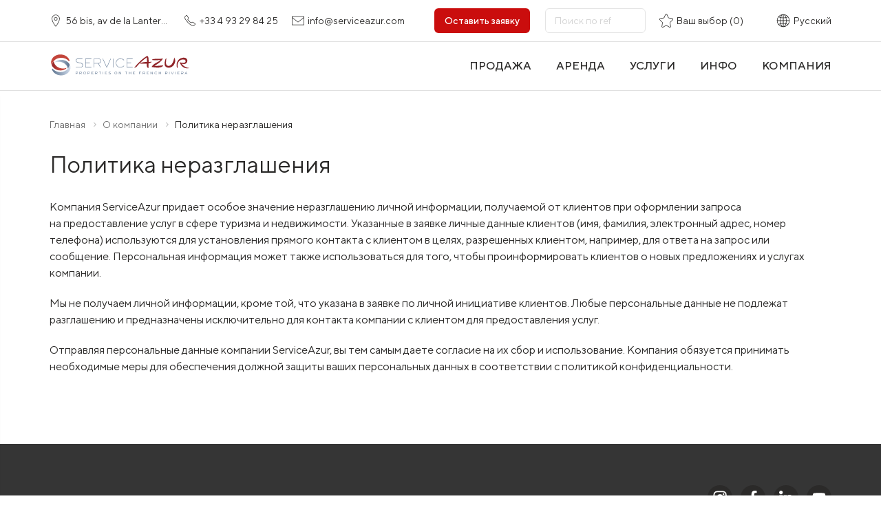

--- FILE ---
content_type: text/html; charset=UTF-8
request_url: https://property-serviceazur.com/about/nondisclosure/
body_size: 36001
content:
 <!DOCTYPE html>
<html lang="ru-RU">
  <head>



    <meta name="format-detection" content="telephone=no">
	<meta name="viewport" content="width=device-width, initial-scale=1.0, shrink-to-fit=no">
	
	<title>Политика неразглашения</title>
	<meta http-equiv="Content-Type" content="text/html; charset=UTF-8" />
<link href="/bitrix/js/slam.cookie/style.css?17381311396488" type="text/css"  rel="stylesheet" />
<link href="/local/templates/html_psa/critical.css?1735640761110629" type="text/css"  data-template-style="true"  rel="stylesheet" />
<link href="/local/templates/.default/styles.css?1743680763850" type="text/css"  data-template-style="true"  rel="stylesheet" />
<link href="/local/templates/html_psa/components-template/mixin__tabs-block/style.css?17356407622667" type="text/css"  data-template-style="true"  rel="stylesheet" />
<link href="/local/templates/html_psa/components-template/azur-map/style.css?175673069020968" type="text/css"  data-template-style="true"  rel="stylesheet" />
<link href="/local/templates/html_psa/components-template/form-mixin/style.css?173564076231250" type="text/css"  data-template-style="true"  rel="stylesheet" />
<link href="/local/templates/html_psa/components-template/burger/style.css?17356407623105" type="text/css"  data-template-style="true"  rel="stylesheet" />
<link href="/local/templates/html_psa/components-template/nav/style.css?173564076210745" type="text/css"  data-template-style="true"  rel="stylesheet" />
<link href="/local/templates/html_psa/components-template/footer/style.css?17356407628875" type="text/css"  data-template-style="true"  rel="stylesheet" />
<link href="/local/templates/html_psa/components-template/mixin__dev/style.css?17356407621063" type="text/css"  data-template-style="true"  rel="stylesheet" />
<link href="/local/templates/html_psa/components-template/modal/style.css?173564076223939" type="text/css"  data-template-style="true"  rel="stylesheet" />
<link href="/local/templates/html_psa/components-template/form-mixin/datapicker/style.css?173564076221986" type="text/css"  data-template-style="true"  rel="stylesheet" />
<link href="/bitrix/components/slam/easyform/lib/css/bootstrapValidator.min.css?1735640700565" type="text/css"  data-template-style="true"  rel="stylesheet" />
<link href="/bitrix/components/slam/easyform/templates/modal/style.css?17356407001110" type="text/css"  data-template-style="true"  rel="stylesheet" />
<link href="/local/templates/html_psa/components-template/content/style.css?173564076210185" type="text/css"  data-template-style="true"  rel="stylesheet" />
<link rel="alternate" hreflang="ru" href="https://property-serviceazur.com/about/nondisclosure/" />
<link rel="alternate" hreflang="uk" href="https://property-serviceazur.com/ua/about/nondisclosure/" />
<link rel="alternate" hreflang="fr" href="https://property-serviceazur.com/fr/about/nondisclosure/" />
<link rel="alternate" hreflang="en" href="https://property-serviceazur.com/en/about/nondisclosure/" />
<meta property="og:type" content="website"/>
<meta property="og:site_name" content="property-serviceazur.com"/>
<meta property="og:locale" content="ru_RU"/>
<meta property="og:title" content="Политика неразглашения"/>
<meta property="og:description" content=""/>
<meta property="og:url" content="https://property-serviceazur.com/about/nondisclosure/"/>
<meta property="og:image" content="https://property-serviceazur.com/upload/medialibrary/serviceazur_og_1.png">
<meta property="twitter:card" content="summary_large_image">
<meta property="twitter:image" content="https://property-serviceazur.com/upload/medialibrary/serviceazur_og_1.png">
<meta property="vk:image" content="https://property-serviceazur.com/upload/medialibrary/serviceazur_og_1.png">
	 <link type="image/x-icon" href="/favicon.ico?fav=new" rel="icon">

	<link rel="preload" href="/local/templates/html/fonts/subset-TTNorms-Light.woff2" as="font" type="font/woff2" crossorigin="anonymous">
	<link rel="preload" href="/local/templates/html/fonts/subset-TTNorms-Regular.woff2" as="font" type="font/woff2" crossorigin="anonymous">
	<link rel="preload" href="/local/templates/html/fonts/subset-TTNorms-Medium.woff2" as="font" type="font/woff2" crossorigin="anonymous">


	  

	  
	<!--  Tag Manager  PSA -->

	<script  data-skip-moving="true">

		(function(w,d,s,l,i){w[l]=w[l]||[];w[l].push({'gtm.start':
			new Date().getTime(),event:'gtm.js'});var f=d.getElementsByTagName(s)[0],
			j=d.createElement(s),dl=l!='dataLayer'?'&l='+l:'';j.async=true;j.src=
			'https://www.googletagmanager.com/gtm.js?id='+i+dl;f.parentNode.insertBefore(j,f);
		})(window,document,'script','dataLayer','GTM-MSFSPB7');
	</script>
	<!-- End Google Tag Manager (noscript) -->
	<noscript><iframe src="https://www.googletagmanager.com/ns.html?id=GTM-MSFSPB7" height="0" width="0" style="display:none;visibility:hidden"></iframe></noscript>

      <!-- Meta Pixel Code -->

            <noscript><img height="1" width="1" style="display:none"

                     src="https://www.facebook.com/tr?id=3864396500494928&ev=PageView&noscript=1"

          /></noscript>

      <!-- End Meta Pixel Code -->
      
<!-- Google tag (gtag.js) -->
<script data-skip-moving="true" async src="https://www.googletagmanager.com/gtag/js?id=G-85EBJWZ7PP"></script>
<script data-skip-moving="true">
  window.dataLayer = window.dataLayer || [];
  function gtag(){dataLayer.push(arguments);}
  gtag('js', new Date());

  gtag('config', 'G-85EBJWZ7PP');
</script>

		<!-- Google tag (gtag.js) -->
<script data-skip-moving="true" async src="https://www.googletagmanager.com/gtag/js?id=G-ENTPH5YD48"></script>
<script data-skip-moving="true">
  window.dataLayer = window.dataLayer || [];
  function gtag(){dataLayer.push(arguments);}
  gtag('js', new Date());

  gtag('config', 'G-ENTPH5YD48');
</script>

		<!-- Google tag (gtag.js) -->
<script data-skip-moving="true" async src="https://www.googletagmanager.com/gtag/js?id=G-XXBN19XXLG"></script>
<script data-skip-moving="true">
  window.dataLayer = window.dataLayer || [];
  function gtag(){dataLayer.push(arguments);}
  gtag('js', new Date());

  gtag('config', 'G-XXBN19XXLG');
</script>

		<!-- Google tag (gtag.js) -->
<script data-skip-moving="true" async src="https://www.googletagmanager.com/gtag/js?id=G-ENTPH5YD48"></script>
<script data-skip-moving="true">
  window.dataLayer = window.dataLayer || [];
  function gtag(){dataLayer.push(arguments);}
  gtag('js', new Date());

  gtag('config', 'G-ENTPH5YD48');
</script>


  </head>

  <body class="no-transition no-js  static  header-default">

            <div class="wrapper">
      <header class="no-print">
        <div class="header">
          <div class="header-top">
            <div class="container">
              <div class="header-top__inner">
				  <a class="header-top__item header-top__item--location" target="_blank" href="https://www.google.com/maps/place/ServiceAzur+–+Аренда+вилл+на+Лазурном+Берегу+Франции/@43.6792015,7.2236374,15z/data=!4m2!3m1!1s0x0:0x294ed3de428ca238?sa=X&ved=2ahUKEwiizanDlOL5AhUI_BoKHQRFCscQ_BJ6BAhVEAU">
	<svg class="icon header-top__item--default" style="width:18px; height:18px;">
		<use xlink:href="/local/templates/html/images/sprite.svg#i-location"></use>
	</svg><span>56 bis, av de la Lanterne, 06200 Nice, France</span>
</a>
<a class="header-top__item" href="tel:+33493298425">
	<svg class="icon header-top__item--default" style="width:18px; height:18px;">
		<use xlink:href="/local/templates/html/images/sprite.svg#i-phone"></use>
	</svg><span>+33 4 93 29 84 25</span>
</a>
<a class="header-top__item" href="mailto:info@serviceazur.com">
	<svg class="icon header-top__item--default" style="width:18px; height:18px;">
		<use xlink:href="/local/templates/html/images/sprite.svg#i-mail"></use>
	</svg><span>info@serviceazur.com</span>
</a>
                <div class="header-top__backcall">
                  <div class="btn btn--primary-2" data-toggle="modal" data-target="#modal-callorder">Оставить заявку</div>
                </div>

				  				  <div class="header-search">
	<span class="header-top__item" >
		<svg class="icon" style="width:22px; height:22px;">
			<use xlink:href="/local/templates/html/images/sprite.svg#i-search-4"></use>
		</svg>
	</span>
	<form class="header-search__form" id="form_search__reff" action="/" >
		<div class="form-group">
			<input class="" type="hidden" name="LANGUAGE_ID" value="ru">
			<input class="" type="hidden" name="SITE_DIR" value="/">
			<input class="form-control form-control--v1" type="text" id="ID_ref_ajax" name="id__ref_ajax"
				   placeholder="Поиск по ref" />
		</div>
		<div class="header-search__submit" id="sref_submit">
			<svg class="icon" style="width:20px; height:20px;">
				<use xlink:href="/local/templates/html/images/sprite.svg#i-search-mobile"></use>
			</svg>
		</div>
		<div class="header-search__close">
			<svg class="icon" style="width:22px; height:22px;">
				<use xlink:href="/local/templates/html/images/sprite.svg#i-close"></use>
			</svg>
		</div>
	</form>
</div>

				  
				  
<div class=" header-top__item--fav" id="bx_favKrjk5o">
		    <div class="header-top__item">
        <svg class="icon" style="width:20px; height:20px;">
            <use xlink:href="/local/templates/html/images/sprite.svg#i-star"></use>
        </svg>
        <span> Ваш выбор (0)</span>
    </div>

</div>

                <div class="header-top__item header-top__item--lang" data-target="#modal-lang" data-toggle="modal">
                  <svg class="icon" style="width:20px; height:20px;">
                    <use xlink:href="/local/templates/html/images/sprite.svg#i-lang-2"></use>
                  </svg><span> Русский</span>
                </div>
              </div>
            </div>
          </div>
          <div class="header-bot">
            <div class="container">
              <div class="header-bot__inner">
                <div class="header-bot__left">
                  <div class="header-bot__logo">
					  <a class="logo" href="/" aria-label="На главную">						  <img src="/local/templates/html/images/color-logo-3.svg" alt="ServiceAzur">					</a>
                </div>
                </div>
                <div class="header-bot__right">
					
<div class="" id="favorites_mobile_products">
		<a class="header-favourite-mobile" href="/favorites/">
		<svg class="icon" style="width:24px; height:24px;">
			<use xlink:href="/local/templates/html/images/sprite.svg#i-star"></use>
		</svg><span></span>
	</a>

</div>


                  <div class="burger-icon"><span></span><span></span><span></span><span></span></div>

                  <div class="js-nav nav nav--header">
                    <ul class="nav-list">
						


<li class="nav-item" data-tab-id="2" data-ajax="true"
	data-ajax-src="/include/ajax/ajax_menu_about.php"
	data-ajax-event="click touch"
	data-ajax-target=".header-menu__inner"
	data-ajax-before-callback="button3.ajaxBefore"
	data-ajax-after-callback="button3.ajaxAfter"
	data-ajax-event-after-callback="button3.eventAfter">
					<span class="nav-link" aria-label="Яхты"><span class="nav-item-name">Продажа</span>
					</span>
</li>
<li class="nav-item" data-tab-id="1" data-ajax="true"
	data-ajax-src="/include/ajax/ajax_menu_about.php"
	data-ajax-event="click touch" data-ajax-target=".header-menu__inner" data-ajax-before-callback="button1.ajaxBefore"
	data-ajax-after-callback="button1.ajaxAfter"
	data-ajax-event-after-callback="button1.eventAfter">
					<span class="nav-link" aria-label="Недвижимость"><span class="nav-item-name">Аренда</span>
					</span>
</li>
                      <li class="nav-item">
						  <a  class="nav-link" href="/services/"><span class="nav-item-name">Услуги</span></a>
                        </span>
                      </li>
                      <li class="nav-item" data-tab-id="5" data-ajax="true"
						  data-ajax-src="/include/ajax/ajax_menu_about.php"
						  data-ajax-event="click touch"
						  data-ajax-target=".header-menu__inner"
						  data-ajax-before-callback="button4.ajaxBefore"
						  data-ajax-after-callback="button4.ajaxAfter"
						  data-ajax-event-after-callback="button4.eventAfter">
                        <span class="nav-link" aria-label="инфо"><span class="nav-item-name">инфо</span>
                        </span>
                      </li>
                      <li class="nav-item" data-tab-id="6" data-ajax="true"
						  data-ajax-src="/include/ajax/ajax_menu_about.php"
						  data-ajax-event="click touch"
						  data-ajax-target=".header-menu__inner"
						  data-ajax-before-callback="button4.ajaxBefore"
						  data-ajax-after-callback="button4.ajaxAfter"
						  data-ajax-event-after-callback="button4.eventAfter">
                        <span class="nav-link" aria-label="компания"><span class="nav-item-name">компания</span>
                        </span>
                      </li>
                    </ul>
                  </div>
                  <div class="header-bot__sticky">
                      
<div class=" header-top__item--fav" id="bx_favrmg1mo">
		    <div class="header-top__item">
        <svg class="icon" style="width:20px; height:20px;">
            <use xlink:href="/local/templates/html/images/sprite.svg#i-star"></use>
        </svg>
        <span> Ваш выбор (0)</span>
    </div>

</div>

                    <div class="header-top__item header-top__item--lang" data-target="#modal-lang" data-toggle="modal">
                      <svg class="icon" style="width:20px; height:20px;">
                        <use xlink:href="/local/templates/html/images/sprite.svg#i-lang"></use>
                      </svg><span>  </span>
                    </div>
                  </div>
                </div>
              </div>
            </div>
            <div class="mob-menu">
              <div class="container">
                <div class="mob-menu__inner">
                  <div class="js-nav nav nav--mob-menu">
					  
<ul class="nav-list">

	<li class="nav-item has-nav">
		<span class="nav-link" aria-label="Недвижимость">
			<span class="nav-item-name">Недвижимость</span>
			<span class="nav-toggle js-nav-toggle"></span>
		</span>
	<div class="js-nav nav-lvl2">
		<ul class="nav-lvl2-list">
			<li class="nav-lvl2-item">
				 <span class="nav-lvl2-link" aria-label="Аренда" data-toggle="modal" data-target="#modal-realty-rentfilter">
					 <span class="nav-lvl2-item-name">Аренда </span>
				 </span>
			</li>
			<li class="nav-lvl2-item">
				  <span class="nav-lvl2-link" aria-label="Продажа" data-toggle="modal" data-target="#modal-realty-salefilter">
					  <span class="nav-lvl2-item-name">Продажа</span>
				  </span>
			</li>
		</ul>
	</div>
</li>

            <li class="nav-item   has-nav">
			
					<span class="nav-link ">
						Инфо													<span class="nav-toggle js-nav-toggle"></span>
											</span>

			                            <div class="js-nav nav-lvl2 ">
                    <ul class="nav-lvl2-list">
                                                    <li class="nav-lvl2-item ">
                                                                    <a class="nav-lvl2-link" href="/info/articles/nalogi-na-nedvizhimost-vo-frantsii/">Гид налогов на недвижимость</a>
                                                            </li>
                                                    <li class="nav-lvl2-item ">
                                                                    <a class="nav-lvl2-link" href="/for-buyers/">Для покупателей</a>
                                                            </li>
                                                    <li class="nav-lvl2-item ">
                                                                    <a class="nav-lvl2-link" href="/info/articles/real-estate-acquisition-process/">Процесс покупки недвижимости </a>
                                                            </li>
                                                    <li class="nav-lvl2-item ">
                                                                    <a class="nav-lvl2-link" href="/for-sellers/">Для продавцов</a>
                                                            </li>
                                                    <li class="nav-lvl2-item ">
                                                                    <a class="nav-lvl2-link" href="/info/articles/ipoteka-vo-frantsii/">Ипотека</a>
                                                            </li>
                                                    <li class="nav-lvl2-item ">
                                                                    <a class="nav-lvl2-link" href="/info/articles/diagnostika-i-ekspertiza-nedvizhimosti-vo-frantsii/">Обязательная диагностика</a>
                                                            </li>
                                                    <li class="nav-lvl2-item ">
                                                                    <a class="nav-lvl2-link" href="/info/articles/pokupka-zhilya-v-novostroykakh-na-lazurnom-beregu/">Покупка нового жилья</a>
                                                            </li>
                                                    <li class="nav-lvl2-item ">
                                                                    <a class="nav-lvl2-link" href="/info/articles/priobretenie-zemelnogo-uchastka-vo-frantsii/">Покупка земли</a>
                                                            </li>
                                                    <li class="nav-lvl2-item ">
                                                                    <a class="nav-lvl2-link" href="/info/articles/frais-de-notaire-droits-de-mutation/">Регистрационные сборы</a>
                                                            </li>
                                                    <li class="nav-lvl2-item ">
                                                                    <a class="nav-lvl2-link" href="/info/articles/pokupka-nedvizhimosti-viazhe/">Покупка «Виаже»</a>
                                                            </li>
                                                    <li class="nav-lvl2-item ">
                                                                    <a class="nav-lvl2-link" href="/info/articles/registratsiya-nedvizhimosti-na-sci/">Регистрация на SCI и SCP </a>
                                                            </li>
                                                    <li class="nav-lvl2-item ">
                                                                    <a class="nav-lvl2-link" href="/info/articles/strakhovanie-nedvizhimosti-vo-frantsii/">Страхование недвижимости</a>
                                                            </li>
                                                    <li class="nav-lvl2-item ">
                                                                    <a class="nav-lvl2-link" href="/info/articles/okhrana-nedvizhimosti-vo-frantsii/">Охрана недвижимости</a>
                                                            </li>
                                                    <li class="nav-lvl2-item ">
                                                                    <a class="nav-lvl2-link" href="/info/articles/biznes-vo-frantsii/">Бизнес во Франции</a>
                                                            </li>
                                                    <li class="nav-lvl2-item ">
                                                                    <a class="nav-lvl2-link" href="/info/articles/taxe-d-habitation/">На проживание</a>
                                                            </li>
                                                    <li class="nav-lvl2-item ">
                                                                    <a class="nav-lvl2-link" href="/info/articles/taxe-fonciere/">На недвижимость</a>
                                                            </li>
                                                    <li class="nav-lvl2-item ">
                                                                    <a class="nav-lvl2-link" href="/info/articles/taxe-location/">На доход от аренды</a>
                                                            </li>
                                                    <li class="nav-lvl2-item ">
                                                                    <a class="nav-lvl2-link" href="/info/articles/plus-value/">На прирост капитала</a>
                                                            </li>
                                                    <li class="nav-lvl2-item ">
                                                                    <a class="nav-lvl2-link" href="/info/articles/ifi/">На роскошь IFI</a>
                                                            </li>
                                                    <li class="nav-lvl2-item ">
                                                                    <a class="nav-lvl2-link" href="/info/articles/succession/">На наследство</a>
                                                            </li>
                                                    <li class="nav-lvl2-item ">
                                                                    <a class="nav-lvl2-link" href="/info/articles/nalog-3-protsenta/">Налог 3 %</a>
                                                            </li>
                                                    <li class="nav-lvl2-item ">
                                                                    <a class="nav-lvl2-link" href="/info/articles/demembrement-de-propriete/">Разделение прав собственности </a>
                                                            </li>
                                                    <li class="nav-lvl2-item ">
                                                                    <a class="nav-lvl2-link" href="/about/faq/">Вопросы и ответы</a>
                                                            </li>
                                                    <li class="nav-lvl2-item ">
                                                                    <a class="nav-lvl2-link" href="/info/articles/how-to-choose-a-real-estate-agency/">Как выбрать агенство недвижимости</a>
                                                            </li>
                                                    <li class="nav-lvl2-item ">
                                                                    <a class="nav-lvl2-link" href="/property_management/">Управление недвижимостью</a>
                                                            </li>
                                            </ul>
                </div>
                    </li>
            <li class="nav-item   ">
												<a class="nav-link " href="/services/" aria-label="Услуги">
						Услуги					</a>
							                    </li>
            <li class="nav-item  active has-nav">
			
					<span class="nav-link active2">
						О компании													<span class="nav-toggle js-nav-toggle"></span>
											</span>

			                            <div class="js-nav nav-lvl2 active">
                    <ul class="nav-lvl2-list">
                                                    <li class="nav-lvl2-item ">
                                                                    <a class="nav-lvl2-link" href="/about/">Информация</a>
                                                            </li>
                                                    <li class="nav-lvl2-item ">
                                                                    <a class="nav-lvl2-link" href="/about/team/">Команда</a>
                                                            </li>
                                                    <li class="nav-lvl2-item ">
                                                                    <a class="nav-lvl2-link" href="/about/diploms/">Выставки и награды</a>
                                                            </li>
                                                    <li class="nav-lvl2-item ">
                                                                    <a class="nav-lvl2-link" href="/about/recommended/">Рекомендации</a>
                                                            </li>
                                                    <li class="nav-lvl2-item ">
                                                                    <a class="nav-lvl2-link" href="/about/vacancies/">Вакансии</a>
                                                            </li>
                                                    <li class="nav-lvl2-item ">
                                                                    <a class="nav-lvl2-link" href="/about/contacts/">Контакты</a>
                                                            </li>
                                                    <li class="nav-lvl2-item ">
                                                                    <a class="nav-lvl2-link" href="https://serviceazur.com/gazeta/ ">Газета ServiceAzur</a>
                                                            </li>
                                            </ul>
                </div>
                    </li>
    </ul>

                  </div>
                </div>
              </div>
            </div>
          </div>
          <div class="header-menu">
            <div class="header-menu__inner"></div>
          </div>
        </div>
      </header>
       <main class="main">

		   	              <div class="container container-blog no-print">
				<div class="breadcrumb">                 
                     <ul class="breadcrumb__list" itemscope="itemscope" itemtype="http://schema.org/BreadcrumbList"><li class="breadcrumb__item " itemprop="itemListElement" itemscope="itemscope" itemtype="http://schema.org/ListItem">
                            <a class="breadcrumb__link" href="/" title="Главная" itemprop="item">
                                <span itemprop="name">Главная</span>
                                <meta itemprop="position" content="1">
                            </a>
                        </li><li class="breadcrumb__item active" itemprop="itemListElement" itemscope="itemscope" itemtype="http://schema.org/ListItem">
                            <a class="breadcrumb__link" href="/about/" title="О компании" itemprop="item">
                                <span itemprop="name">О компании</span>
                                <meta itemprop="position" content="2">
                            </a>
                        </li><li class="breadcrumb__item" itemprop="itemListElement" itemscope="itemscope" itemtype="http://schema.org/ListItem">
                                <span class="breadcrumb__link"" itemprop="name">Политика неразглашения</span>
                                <meta itemprop="position" content="3">
                        </li></ul></div>				<section class="page-header-section">
					<h1 class="page-header-section__title">Политика неразглашения</h1>				</section>
				<div class=" content">
        
<p>Компания ServiceAzur придает особое значение неразглашению личной информации, получаемой от&nbsp;клиентов при оформлении запроса на&nbsp;предоставление услуг в&nbsp;сфере туризма и&nbsp;недвижимости. Указанные в&nbsp;заявке личные данные клиентов (имя, фамилия, электронный адрес, номер телефона) используются для установления прямого контакта с&nbsp;клиентом в&nbsp;целях, разрешенных клиентом, например, для ответа на&nbsp;запрос или сообщение. Персональная информация может также использоваться для того, чтобы проинформировать клиентов о&nbsp;новых предложениях и&nbsp;услугах компании.</p>
<p>Мы&nbsp;не&nbsp;получаем личной информации, кроме той, что указана в&nbsp;заявке по&nbsp;личной инициативе клиентов. Любые персональные данные не&nbsp;подлежат разглашению и&nbsp;предназначены исключительно для контакта компании с&nbsp;клиентом для предоставления услуг.</p>
<p>Отправляя персональные данные компании ServiceAzur, вы&nbsp;тем самым даете согласие на&nbsp;их&nbsp;сбор и&nbsp;использование. Компания обязуется принимать необходимые меры для обеспечения должной защиты ваших персональных данных в&nbsp;соответствии с&nbsp;политикой конфиденциальности.</p>		


		</div>
		</div>

		
      </main>
      <footer class="footer no-print">
        <div class="container">
          <div class="footer-top">
            <div class="footer-top__left"><span class="lazy-img-wrap footer-top__logo">
					<img class="lazy-img" src="[data-uri]"
	 data-src="/local/templates/html/images/logo-white-4.svg" alt="img"/>
					</span>
            </div>
            <div class="footer-top__right">
              <div class="social">
				  <div class="social__list"><a class="social__item" href="https://www.instagram.com/serviceazur/">
		<svg class="icon" style="width:26px; height:26px;">
			<use xlink:href="/local/templates/html/images/sprite.svg#i-inst"></use>
		</svg></a><a class="social__item" href="https://www.facebook.com/serviceazur">
		<svg class="icon" style="width:26px; height:26px;">
			<use xlink:href="/local/templates/html/images/sprite.svg#i-fb"></use>
		</svg></a><a class="social__item" href="https://www.linkedin.com/company/serviceazur">
		<svg class="icon" style="width:26px; height:26px;">
			<use xlink:href="/local/templates/html/images/sprite.svg#i-idn"></use>
		</svg></a><a class="social__item" href="https://www.youtube.com/serviceazurtube">
		<svg class="icon" style="width:26px; height:26px;">
			<use xlink:href="/local/templates/html/images/sprite.svg#i-tube"></use>
		</svg></a>
<div style = "display: none;">
<a class="social__item" href="https://twitter.com/serviceazur">		
<svg class="icon" style="width:26px; height:26px;">
			<use xlink:href="/local/templates/html/images/sprite.svg#i-tw"></use>
		</svg></a>

<a class="social__item" href="https://vk.com/property_serviceazur">		
<svg class="icon" style="width:26px; height:26px;">
			<use xlink:href="/local/templates/html/images/sprite.svg#i-vk"></use>
		</svg></a>


		<a class="social__item" href="https://zen.yandex.ru/serviceazur">
		<svg class="icon" style="width:26px; height:26px;">
			<use xlink:href="/local/templates/html/images/sprite.svg#i-unknown"></use>
		</svg>
	</a>
	</div>
</div>

              </div>
            </div>
          </div>
          <div class="footer-row">
            <div class="footer-row__list">
			<div class="footer-row__col">
	<a class="footer-mail footer-row__title" href="mailto:info@serviceazur.com">info@serviceazur.com</a>
	<div class="footer-row__content">
		<a class="footer-contact" href="tel:+33493298425">+33 4 93 29 84 25</a>
	</div>
</div>
<div class="footer-row__col">
	<div class="footer-slider">
		<div class="footer-slider__title">
			<div class="footer-row__title">Офис во Франции</div>
			<div class="footer-slider__toggler">
				<svg class="icon" style="width:17px; height:12px;">
					<use xlink:href="/local/templates/html/images/sprite.svg#i-arrow-down"></use>
				</svg>
			</div>
		</div>
		<div class="footer-slider__overflow">
			<a class="footer-row__content" target="_blank" href="https://www.google.com/maps/place/ServiceAzur+%E2%80%93+%D0%90%D1%80%D0%B5%D0%BD%D0%B4%D0%B0+%D0%B2%D0%B8%D0%BB%D0%BB+%D0%BD%D0%B0+%D0%9B%D0%B0%D0%B7%D1%83%D1%80%D0%BD%D0%BE%D0%BC+%D0%91%D0%B5%D1%80%D0%B5%D0%B3%D1%83+%D0%A4%D1%80%D0%B0%D0%BD%D1%86%D0%B8%D0%B8/@43.6792015,7.2236374,15z/data=!4m5!3m4!1s0x0:0x294ed3de428ca238!8m2!3d43.6792015!4d7.2236374">
				<p>56 bis avenue de la Lanterne</p>
				<p>06200  Nice, France</p>
				<p>Схема проезда</p>
			</a>
		</div>
	</div>
</div>

<div class="footer-row__col">
	<div class="footer-slider">
		<div class="footer-slider__title">
			<div class="footer-row__title">Юридический статус</div>
			<div class="footer-slider__toggler">
				<svg class="icon" style="width:17px; height:12px;">
					<use xlink:href="/local/templates/html/images/sprite.svg#i-arrow-down"></use>
				</svg>
			</div>
		</div>
		<div class="footer-slider__overflow">
			<div class="footer-row__content">
				<p>Регистрационный номер</p>
				<p>SAS Property ServiceAzur 507 864 882 R.C.S N</p>
				<p>Garantie Segap №102 826</p>
				<p>Garte prof. CPI 0605 2016 000 004 081</p>
			</div>
		</div>
	</div>
</div>              <div class="footer-row__col">
                <div class="footer-slider">
                  <div class="footer-slider__title">
                    <div class="footer-row__title">Сайты группы компаний</div>
                    <div class="footer-slider__toggler">
                      <svg class="icon" style="width:17px; height:12px;">
                        <use xlink:href="/local/templates/html/images/sprite.svg#i-arrow-down"></use>
                      </svg>
                    </div>
                  </div>
                  <div class="footer-slider__overflow">
                    <div class="footer-row__content">
						<a href="https://serviceazur.com/" target="_blank">www.serviceazur.com</a>
<a href="https://property-serviceazur.com/" >www.property-serviceazur.com</a>
<a href="https://yacht-serviceazur.com/" target="_blank"  >www.yacht-serviceazur.com</a>
<a href="https://monaco-serviceazur.com/"  target="_blank" >www.monaco-serviceazur.com</a>
					</div>
                  </div>
                </div>
              </div>
            </div>
          </div>
			<div class="footer-body">
			<div class="footer-slider">
			<div class="footer-slider__title"><span>Подборка недвижимости по типу объектов</span>
				<div class="footer-slider__toggler">
					<svg class="icon" style="width:17px; height:12px;">
						<use xlink:href="/local/templates/html/images/sprite.svg#i-arrow-down"></use>
					</svg>
				</div>
			</div>
						<div class="footer-slider__overflow">
				<div class="footer-slider__content">
					<div class="footer-slider__row">
						<div class="footer-slider__col">
															<a class="footer-slider__link" href="/catalog/realty/filter/sale_rent-prodazha_sale_vente_prodazh/type-villy_villas_villa_villi/"> Виллы</a>
							
															<a class="footer-slider__link" href="/catalog/realty/filter/sale_rent-prodazha_sale_vente_prodazh/type-apartamenty_apartments_appartement_apartamenti/"> Апартаменты</a>
														</div>
							<div class="footer-slider__col">
							
															<a class="footer-slider__link" href="/catalog/realty/filter/sale_rent-prodazha_sale_vente_prodazh/"> Коммерческая недвижимость</a>
							
															<a class="footer-slider__link" href="/catalog/realty/filter/sale_rent-prodazha_sale_vente_prodazh/type-zemlya_land_terrain_zemlya/"> Земельные участки</a>
							
													</div>
					</div>
				</div>
			</div>
		</div>
			<div class="footer-slider">
			<div class="footer-slider__title"><span>Подборка недвижимости по городам</span>
				<div class="footer-slider__toggler">
					<svg class="icon" style="width:17px; height:12px;">
						<use xlink:href="/local/templates/html/images/sprite.svg#i-arrow-down"></use>
					</svg>
				</div>
			</div>
						<div class="footer-slider__overflow">
				<div class="footer-slider__content">
					<div class="footer-slider__row">
						<div class="footer-slider__col">
															<a class="footer-slider__link" href="/catalog/realty/filter/sale_rent-prodazha_sale_vente_prodazh/f_region-antibes/"> Антиб</a>
							
															<a class="footer-slider__link" href="/catalog/realty/filter/sale_rent-prodazha_sale_vente_prodazh/f_region-biot/"> Биот</a>
							
															<a class="footer-slider__link" href="/catalog/realty/filter/sale_rent-prodazha_sale_vente_prodazh/f_region-beaulieu/"> Больё-сюр-Мер</a>
							
															<a class="footer-slider__link" href="/catalog/realty/filter/sale_rent-prodazha_sale_vente_prodazh/f_region-valbonne/"> Вальбонн</a>
							
															<a class="footer-slider__link" href="/catalog/realty/filter/sale_rent-prodazha_sale_vente_prodazh/f_region-villeneuve_loubet/"> Вильнёв-Лубе</a>
							
															<a class="footer-slider__link" href="/catalog/realty/filter/sale_rent-prodazha_sale_vente_prodazh/f_region-vence/"> Ванс</a>
							
															<a class="footer-slider__link" href="/catalog/realty/filter/sale_rent-prodazha_sale_vente_prodazh/f_region-villefranche/"> Вильфранш-сюр-Мер</a>
							
															<a class="footer-slider__link" href="/catalog/realty/filter/sale_rent-prodazha_sale_vente_prodazh/f_region-golfe_juan/"> Гольф-Жуан</a>
							
															<a class="footer-slider__link" href="/catalog/realty/filter/sale_rent-prodazha_sale_vente_prodazh/f_region-grasse/"> Грас</a>
							
															<a class="footer-slider__link" href="/catalog/realty/filter/sale_rent-prodazha_sale_vente_prodazh/f_region-juan_les_pins/"> Жуан-ле-Пен</a>
							
															<a class="footer-slider__link" href="/catalog/realty/filter/sale_rent-prodazha_sale_vente_prodazh/f_region-cannes/"> Канны</a>
														</div>
							<div class="footer-slider__col">
							
															<a class="footer-slider__link" href="/catalog/realty/filter/sale_rent-prodazha_sale_vente_prodazh/f_region-cagnes_sur_mer/"> Кань-сюр-Мер</a>
							
															<a class="footer-slider__link" href="/catalog/realty/filter/sale_rent-prodazha_sale_vente_prodazh/f_region-cap_d_ail/"> Кап д'Ай</a>
							
															<a class="footer-slider__link" href="/catalog/realty/filter/sale_rent-prodazha_sale_vente_prodazh/f_region-cap_d_antibes/"> Кап д'Антиб</a>
							
															<a class="footer-slider__link" href="/catalog/realty/filter/sale_rent-prodazha_sale_vente_prodazh/f_region-cap_ferrat/"> Кап-Ферра</a>
							
															<a class="footer-slider__link" href="/catalog/realty/filter/sale_rent-prodazha_sale_vente_prodazh/f_region-la_colle_sur_loup/"> Ла-Коль-сюр-Лу</a>
							
															<a class="footer-slider__link" href="/catalog/realty/filter/sale_rent-prodazha_sale_vente_prodazh/f_region-les_issambres/"> Лез Иссамбр</a>
							
															<a class="footer-slider__link" href="/catalog/realty/filter/sale_rent-prodazha_sale_vente_prodazh/f_region-mandelieu/"> Мандельё-ла-Напуль</a>
							
															<a class="footer-slider__link" href="/catalog/realty/filter/sale_rent-prodazha_sale_vente_prodazh/f_region-monaco/"> Монако</a>
							
															<a class="footer-slider__link" href="/catalog/realty/filter/sale_rent-prodazha_sale_vente_prodazh/f_region-mougins/"> Мужен</a>
							
															<a class="footer-slider__link" href="/catalog/realty/filter/sale_rent-prodazha_sale_vente_prodazh/f_region-nice/"> Ницца</a>
							
															<a class="footer-slider__link" href="/catalog/realty/filter/sale_rent-prodazha_sale_vente_prodazh/f_region-opio/"> Опио</a>
														</div>
							<div class="footer-slider__col">
							
															<a class="footer-slider__link" href="/catalog/realty/filter/sale_rent-prodazha_sale_vente_prodazh/f_region-roquebrune_cap_martin/"> Рокбрюн-Кап-Мартен</a>
							
															<a class="footer-slider__link" href="/catalog/realty/filter/sale_rent-prodazha_sale_vente_prodazh/f_region-st_laurent_du_var/"> Сен-Лоран-дю-Вар</a>
							
															<a class="footer-slider__link" href="/catalog/realty/filter/sale_rent-prodazha_sale_vente_prodazh/f_region-sainte_maxime/"> Сен-Максим</a>
							
															<a class="footer-slider__link" href="/catalog/realty/filter/sale_rent-prodazha_sale_vente_prodazh/f_region-st_paul_de_vence/"> Сен-Поль-де-Ванс</a>
							
															<a class="footer-slider__link" href="/catalog/realty/filter/sale_rent-prodazha_sale_vente_prodazh/f_region-saint_raphael/"> Сен-Рафаэль</a>
							
															<a class="footer-slider__link" href="/catalog/realty/filter/sale_rent-prodazha_sale_vente_prodazh/f_region-saint_tropez/"> Сен-Тропе</a>
							
															<a class="footer-slider__link" href="/catalog/realty/filter/sale_rent-prodazha_sale_vente_prodazh/f_region-theoule_sur_mer/"> Теуль-сюр-Мер</a>
							
															<a class="footer-slider__link" href="/catalog/realty/filter/sale_rent-prodazha_sale_vente_prodazh/f_region-frejus/"> Фрежюс</a>
							
															<a class="footer-slider__link" href="/catalog/realty/filter/sale_rent-prodazha_sale_vente_prodazh/f_region-eze/"> Эз</a>
							
													</div>
					</div>
				</div>
			</div>
		</div>
			<div class="footer-slider">
			<div class="footer-slider__title"><span>Подборка элитной недвижимости</span>
				<div class="footer-slider__toggler">
					<svg class="icon" style="width:17px; height:12px;">
						<use xlink:href="/local/templates/html/images/sprite.svg#i-arrow-down"></use>
					</svg>
				</div>
			</div>
						<div class="footer-slider__overflow">
				<div class="footer-slider__content">
					<div class="footer-slider__row">
						<div class="footer-slider__col">
															<a class="footer-slider__link" href="/catalog/realty/filter/sale_rent-prodazha_sale_vente_prodazh/f_region-cannes/f_sq-50_500/"> Элитная недвижимость в Каннах</a>
														</div>
							<div class="footer-slider__col">
							
															<a class="footer-slider__link" href="/catalog/realty/filter/sale_rent-prodazha_sale_vente_prodazh/f_region-monaco/f_sq-50_500/"> Элитная недвижимость в Монако</a>
														</div>
							<div class="footer-slider__col">
							
															<a class="footer-slider__link" href="/catalog/realty/filter/sale_rent-prodazha_sale_vente_prodazh/f_sq-50_500/"> Элитная недвижимость</a>
							
													</div>
					</div>
				</div>
			</div>
		</div>
			<div class="footer-slider">
			<div class="footer-slider__title"><span>Другие подборки</span>
				<div class="footer-slider__toggler">
					<svg class="icon" style="width:17px; height:12px;">
						<use xlink:href="/local/templates/html/images/sprite.svg#i-arrow-down"></use>
					</svg>
				</div>
			</div>
						<div class="footer-slider__overflow">
				<div class="footer-slider__content">
					<div class="footer-slider__row">
						<div class="footer-slider__col">
															<a class="footer-slider__link" href="/catalog/realty/filter/sale_rent-arenda_rental_location_orenda/type-villy_villas_villa_villi/"> Аренда вилл</a>
							
															<a class="footer-slider__link" href="/catalog/realty/filter/sale_rent-arenda_rental_location_orenda/type-apartamenty_apartments_appartement_apartamenti/"> Аренда апартаментов</a>
														</div>
							<div class="footer-slider__col">
							
															<a class="footer-slider__link" href="/catalog/realty/filter/sale_rent-arenda_rental_location_orenda/"> Аренда недвижимости</a>
							
															<a class="footer-slider__link" href="/catalog/realty/filter/sale_rent-prodazha_sale_vente_prodazh/type-apartamenty_apartments_appartement_apartamenti/f_region-villeneuve_loubet/"> Апартаменты в Marina Baie des Anges</a>
														</div>
							<div class="footer-slider__col">
							
															<a class="footer-slider__link" href="/catalog/realty/filter/sale_rent-prodazha_sale_vente_prodazh/type-kommercheskaya_commercial_local_commercial_komertsiyna/f_region-monaco/"> Коммерческая недвижимость в Монако</a>
							
													</div>
					</div>
				</div>
			</div>
		</div>
			<div class="footer-slider">
			<div class="footer-slider__title"><span>Часто ищут</span>
				<div class="footer-slider__toggler">
					<svg class="icon" style="width:17px; height:12px;">
						<use xlink:href="/local/templates/html/images/sprite.svg#i-arrow-down"></use>
					</svg>
				</div>
			</div>
						<div class="footer-slider__overflow">
				<div class="footer-slider__content">
					<div class="footer-slider__row">
						<div class="footer-slider__col">
															<a class="footer-slider__link" href="/catalog/realty/filter/sale_rent-prodazha_sale_vente_prodazh/type-apartamenty_apartments_appartement_apartamenti/f_region-antibes/"> Апартаменты в Антиб</a>
							
															<a class="footer-slider__link" href="/catalog/realty/filter/sale_rent-prodazha_sale_vente_prodazh/type-apartamenty_apartments_appartement_apartamenti/f_region-cannes/"> Апартаменты в Каннах</a>
							
															<a class="footer-slider__link" href="/catalog/realty/filter/sale_rent-prodazha_sale_vente_prodazh/type-apartamenty_apartments_appartement_apartamenti/f_region-monaco/"> Апартаменты в Монако</a>
							
															<a class="footer-slider__link" href="/catalog/realty/filter/sale_rent-prodazha_sale_vente_prodazh/type-apartamenty_apartments_appartement_apartamenti/f_region-nice/"> Апартаменты в Ницце</a>
														</div>
							<div class="footer-slider__col">
							
															<a class="footer-slider__link" href="/catalog/realty/filter/sale_rent-prodazha_sale_vente_prodazh/type-villy_villas_villa_villi/f_region-antibes/"> Виллы в Антиб</a>
							
															<a class="footer-slider__link" href="/catalog/realty/filter/sale_rent-prodazha_sale_vente_prodazh/type-villy_villas_villa_villi/f_region-cannes/"> Виллы в Каннах</a>
							
															<a class="footer-slider__link" href="/catalog/realty/filter/sale_rent-prodazha_sale_vente_prodazh/type-villy_villas_villa_villi/f_region-monaco/"> Виллы в Монако</a>
							
															<a class="footer-slider__link" href="/catalog/realty/filter/sale_rent-prodazha_sale_vente_prodazh/type-villy_villas_villa_villi/f_region-nice/"> Виллы в Ницце</a>
														</div>
							<div class="footer-slider__col">
							
															<a class="footer-slider__link" href="/catalog/realty/filter/sale_rent-prodazha_sale_vente_prodazh/type-villy_villas_villa_villi/f_region-saint_tropez/"> Виллы в Сен-Тропе</a>
							
															<a class="footer-slider__link" href="/catalog/realty/filter/sale_rent-prodazha_sale_vente_prodazh/type-villy_villas_villa_villi/f_region-cap_ferrat/"> Виллы на Кап-Ферра</a>
							
															<a class="footer-slider__link" href="/catalog/realty/filter/sale_rent-prodazha_sale_vente_prodazh/type-villy_villas_villa_villi/f_region-cap_d_antibes/"> Виллы на Кап д'Антиб</a>
							
													</div>
					</div>
				</div>
			</div>
		</div>
	</div>        </div>
        <div class="footer-bot">
          <div class="container">
            <div class="footer-bot__inner">
				<div class="footer-bot__left">Copyright © 2003-2026 Все права принадлежат SAS ServiceAzur</div>
              <div class="footer-bot__mid">
				  <a class="dev" href="https://slam.by/" target="_blank">
	<span class="dev__icon">
		<svg class="icon" style="width:15px; height: 15px;">
			<use xlink:href="/local/templates/html/images/sprite.svg#i-dev"></use>
		</svg>
	</span>
	<span class="dev__title">Разработка сайта — SLAM</span>
</a>
              </div>
              <div class="footer-bot__right">
                <div class="js-nav nav nav--footer-bot">
					
<ul class="nav-list">
            <li class="nav-item   ">

                            <a class="nav-link " href="/sitemap/" aria-label="Карта сайта">
                    Карта сайта                                    </a>
                                </li>
            <li class="nav-item   ">

                            <a class="nav-link " href="/about/legal-info/" aria-label="Правовая информация">
                    Правовая информация                                    </a>
                                </li>
            <li class="nav-item  active ">

            				<span class="nav-link active">
                    Политика неразглашения					                </span>

                                </li>
            <li class="nav-item   ">

                            <a class="nav-link " href="/about/copyright/" aria-label="Авторские права">
                    Авторские права                                    </a>
                                </li>
    </ul>


                </div>
              </div>
            </div>
          </div>
        </div>
      </footer>
    </div>

	<!-- Модальные окна ###-->
<div class="modals-list js-modals-list">

	<div class="modal fade modal-lang" id="modal-lang" tabindex="-1" aria-modal="true" aria-hidden="true">
		<div class="modal-dialog modal-dialog-centered" role="document">
			<div class="modal-content">
				<button class="modal-close" type="button" data-dismiss="modal" aria-label="Close">
					<svg class="icon" style="width: 26px; height: 26px;">
						<use xlink:href="/local/templates/html/images/sprite.svg#i-close"></use>
					</svg>
				</button>
				<div class="modal-body">
					<div class="modal-lang__header">Выбор языка</div>
					<div class="modal-lang__list">
						<div class="modal-lang__item">
							<a class="modal-lang__lang" data-lang="en" href="/en/">English</a>
						</div>
						<div class="modal-lang__item">
							<a class="modal-lang__lang" data-lang="fr" href="/fr/">Français</a>
						</div>
						<div class="modal-lang__item">
							<a class="modal-lang__lang" data-lang="ru" href="/">Русский</a>
						</div>
						<div class="modal-lang__item">
							<a class="modal-lang__lang" data-lang="ua" href="/ua/">Українська</a>
						</div>
											</div>
				</div>
			</div>
		</div>
	</div>
    



</div>	

<div class="slam-easyform">
    <div id="modal-callorder" tabindex="-1" role="dialog" aria-hidden="true" class="modal fade modal-share modal-sell">
        <div class="modal-dialog modal-dialog-centered">
            <div class="modal-content">
				<button class="modal-close" type="button" data-dismiss="modal" aria-label="Close">
					<svg class="icon" style="width: 26px; height: 26px;">
						<use xlink:href="/local/templates/html/images/sprite.svg#i-close"></use>
					</svg>
				</button>
				<div class="modal-header">
					<div class="modal-title">Напишите нам</div>

				</div>
				                <div class="modal-body">

                        <form id="callorder"
							  class="modal-subscribe__form form bv-form"
                              enctype="multipart/form-data"
                              method="POST"
                              action=""
                              autocomplete="on"
                              novalidate="novalidate"
                            >
                            <div class="alert alert-success hidden" role="alert">
                                Сообщение отправлено. Мы свяжемся с вами в ближайшее рабочее время                            </div>
                            <div class="alert alert-danger hidden" role="alert">
                                Произошла ошибка. Сообщение не отправлено.                                                            </div>

                            <input type="hidden" name="FORM_ID" value="callorder">
                            <input type="text" name="ANTIBOT[NAME]" value="" class="hidden">

                                                        <div class="modal-subscribe__row">
                                											
                                            <div class="modal-subscribe__col modal-subscribe__col--fw ">
                                                <div class="form-group form-group--margin form-group--light form-group--v2">
                                                                                                        <input class="form-control" type="text"
														   id="callorder_FIELD_TITLE" name="FIELDS[TITLE]"
														   value="" placeholder="Имя, Фамилия"  required data-bv-message="Обязательное поле" >
                                                </div>
                                            </div>
                                        											
                                            <div class="modal-subscribe__col modal-subscribe__col--fw ">
                                                <div class="form-group form-group--margin form-group--light form-group--v2">
                                                                                                        <input class="form-control" type="email"
														   id="callorder_FIELD_EMAIL" name="FIELDS[EMAIL]"
														   value="" placeholder="Электронная почта"  data-bv-emailaddress-message="E-mail введен некорректно" >
                                                </div>
                                            </div>
                                        											
                                            <div class="modal-subscribe__col modal-subscribe__col--fw ">
                                                <div class="form-group form-group--margin form-group--light form-group--v2">
                                                                                                        <input class="form-control" type="tel"
														   id="callorder_FIELD_PHONE" name="FIELDS[PHONE]"
														   value="" placeholder="Телефон"  required data-bv-message="Обязательное поле" data-bv-live="enabled" data-bv-notempty-message="Заполните поле" data-bv-regexp-message="Неверный формат" data-bv-stringLength-message=" " data-bv-emailaddress-message=" " data-inputmask-mask="+375 (99) 999-9999" data-mask="+375 (99) 999-9999">
                                                </div>
                                            </div>
                                                                                    <div class="modal-subscribe__col modal-subscribe__col--fw">
                                                <div class="form-group form-group--margin form-group--light form-group--v2">
                                                    
                                                    <textarea class="form-control--textarea form-control" id="callorder_FIELD_MESSAGE" rows="5" name="FIELDS[MESSAGE]" placeholder="Сообщение"  required data-bv-message="Обязательное поле"data-bv-notempty-message="Заполните поле"></textarea>

                                                </div>
                                            </div>
                                                                            


                                
														<div class="modal-subscribe__col modal-subscribe__col--fw warning-text">
								<small>Нажимая на кнопку &laquo;Отправить&raquo;, вы даете согласие на обработку <a target="_blank" href="/about/nondisclosure/">персональных данных</a></small>
							</div>
														</div>
							<button type="submit" class="btn btn--primary-2 btn--fw" data-default="Отправить">
								Отправить</button>

						</form>

                </div>
            </div>
        </div>
    </div>

            <div class="modal fade modal-add-holiday" id="frm-modal-callorder"  role='dialog' aria-hidden='true'>
            <div class="modal-dialog">
                <div class="modal-content">
					<button class="modal-close" type="button" data-dismiss="modal" aria-label="Close">
						<svg class="icon" style="width: 26px; height: 26px;">
							<use xlink:href="/local/templates/html/images/sprite.svg#i-close"></use>
						</svg>
					</button>
					<div class="modal-header">
						<div class="modal-title">Спасибо!</div>
					</div>

                    <div class="modal-body">
                        <div class="ok-text">Сообщение отправлено. Мы свяжемся с вами в ближайшее рабочее время</div>
                    </div>
                </div>
            </div>
        </div>
    </div>

<div class="slam-easyform">
    <div id="modal-menuform_rent" tabindex="-1" role="dialog" aria-hidden="true" class="modal fade modal-share modal-sell">
        <div class="modal-dialog modal-dialog-centered">
            <div class="modal-content">
				<button class="modal-close" type="button" data-dismiss="modal" aria-label="Close">
					<svg class="icon" style="width: 26px; height: 26px;">
						<use xlink:href="/local/templates/html/images/sprite.svg#i-close"></use>
					</svg>
				</button>
				<div class="modal-header">
					<div class="modal-title">Подбор недвижимости на аренду</div>

				</div>
				                <div class="modal-body">

                        <form id="menuform_rent"
							  class="modal-subscribe__form form bv-form"
                              enctype="multipart/form-data"
                              method="POST"
                              action=""
                              autocomplete="on"
                              novalidate="novalidate"
                            >
                            <div class="alert alert-success hidden" role="alert">
                                Сообщение отправлено. Мы свяжемся с вами в ближайшее рабочее время                            </div>
                            <div class="alert alert-danger hidden" role="alert">
                                Произошла ошибка. Сообщение не отправлено.                                                            </div>

                            <input type="hidden" name="FORM_ID" value="menuform_rent">
                            <input type="text" name="ANTIBOT[NAME]" value="" class="hidden">

                                                        <div class="modal-subscribe__row">
                                											
                                            <div class="modal-subscribe__col modal-subscribe__col--fw ">
                                                <div class="form-group form-group--margin form-group--light form-group--v2">
                                                                                                        <input class="form-control" type="text"
														   id="menuform_rent_FIELD_TITLE" name="FIELDS[TITLE]"
														   value="" placeholder="Имя, Фамилия"  required data-bv-message="Обязательное поле" >
                                                </div>
                                            </div>
                                        											
                                            <div class="modal-subscribe__col modal-subscribe__col--fw ">
                                                <div class="form-group form-group--margin form-group--light form-group--v2">
                                                                                                        <input class="form-control" type="email"
														   id="menuform_rent_FIELD_EMAIL" name="FIELDS[EMAIL]"
														   value="" placeholder="Электронная почта"  required data-bv-message="Обязательное поле"data-bv-emailaddress-message="E-mail введен некорректно" >
                                                </div>
                                            </div>
                                        											
                                            <div class="modal-subscribe__col modal-subscribe__col--fw ">
                                                <div class="form-group form-group--margin form-group--light form-group--v2">
                                                                                                        <input class="form-control" type="tel"
														   id="menuform_rent_FIELD_PHONE" name="FIELDS[PHONE]"
														   value="" placeholder="Телефон"  required data-bv-message="Обязательное поле" data-bv-live="enabled" data-bv-notempty-message="Заполните поле" data-bv-regexp-message="Неверный формат" data-bv-stringLength-message=" " data-bv-emailaddress-message=" " data-inputmask-mask="+375 (99) 999-9999" data-mask="+375 (99) 999-9999">
                                                </div>
                                            </div>
                                        											<div class="form-group form-group-select form-group--light form-group--v2 modal-subscribe__col modal-subscribe__col--fw">
												<div class="custom-select form-control">
													<input class="custom-select__input form-control" type="text" value=""  id="menuform_rent_FIELD_SERVICES" name="FIELDS[SERVICES]"/>
													<div class="custom-select__header">
														<div class="custom-select__trigger">
															<svg class="icon" style="width:17px; height: 17px;">
																<use xlink:href="/local/templates/html_psa/images/sprite.svg#i-arrow-small"></use>
															</svg>
														</div>
														<div class="custom-select__selected">Тип недвижимости</div>
													</div>
													<div class="custom-select__overflow">
														<ul class="custom-select__list">
																															<li class="custom-select__list-item" value="Вилла" data-value="Вилла">Вилла</li>
																															<li class="custom-select__list-item" value="Апартаменты" data-value="Апартаменты">Апартаменты</li>
																															<li class="custom-select__list-item" value="" data-value=""></li>
																													</ul>
													</div>
												</div>
											</div>


                                        
											<div class="modal-subscribe__col modal-subscribe__col--fw ">
												<div class="form-group form-group--common form-group--light form-group--v2">
													<div class="datepicker-wrap form-control">
														<div class="datepicker-input-wrap">
														<input class=" js-form-control--datepicker form-control--common" type="text" id="menuform_rent_FIELD_DATE1"
															   name="FIELDS[DATE1]" value=""
															placeholder="Прибытие"   >
														<div class="datepicker-icon">
															<svg class="icon" style="width:24px; height:24px;">
																<use xlink:href="/local/templates/html_psa/images/sprite.svg#i-date"></use>
															</svg>
														</div>
														</div>
													</div>
												</div>
											</div>

                                        
											<div class="modal-subscribe__col modal-subscribe__col--fw ">
												<div class="form-group form-group--common form-group--light form-group--v2">
													<div class="datepicker-wrap form-control">
														<div class="datepicker-input-wrap">
														<input class=" js-form-control--datepicker form-control--common" type="text" id="menuform_rent_FIELD_DATE2"
															   name="FIELDS[DATE2]" value=""
															placeholder="Отъезд"   >
														<div class="datepicker-icon">
															<svg class="icon" style="width:24px; height:24px;">
																<use xlink:href="/local/templates/html_psa/images/sprite.svg#i-date"></use>
															</svg>
														</div>
														</div>
													</div>
												</div>
											</div>

                                        											
                                            <div class="modal-subscribe__col modal-subscribe__col--fw ">
                                                <div class="form-group form-group--margin form-group--light form-group--v2">
                                                                                                        <input class="form-control" type="text"
														   id="menuform_rent_FIELD_REGION" name="FIELDS[REGION]"
														   value="" placeholder="Регион"   >
                                                </div>
                                            </div>
                                        											
                                            <div class="modal-subscribe__col modal-subscribe__col--fw ">
                                                <div class="form-group form-group--margin form-group--light form-group--v2">
                                                                                                        <input class="form-control" type="text"
														   id="menuform_rent_FIELD_PRICE" name="FIELDS[PRICE]"
														   value="" placeholder="Бюджет"   >
                                                </div>
                                            </div>
                                                                                    <div class="modal-subscribe__col modal-subscribe__col--fw">
                                                <div class="form-group form-group--margin form-group--light form-group--v2">
                                                    
                                                    <textarea class="form-control--textarea form-control" id="menuform_rent_FIELD_MESSAGE" rows="5" name="FIELDS[MESSAGE]" placeholder="Пожелания"  data-bv-notempty-message="Заполните поле"></textarea>

                                                </div>
                                            </div>
                                                                            


                                
														<div class="modal-subscribe__col modal-subscribe__col--fw warning-text">
								<small>Нажимая на кнопку &laquo;Отправить&raquo;, вы даете согласие на обработку <a target="_blank" href="/about/nondisclosure/">персональных данных</a></small>
							</div>
														</div>
							<button type="submit" class="btn btn--primary-2 btn--fw" data-default="Отправить">
								Отправить</button>

						</form>

                </div>
            </div>
        </div>
    </div>

            <div class="modal fade modal-add-holiday" id="frm-modal-menuform_rent"  role='dialog' aria-hidden='true'>
            <div class="modal-dialog">
                <div class="modal-content">
					<button class="modal-close" type="button" data-dismiss="modal" aria-label="Close">
						<svg class="icon" style="width: 26px; height: 26px;">
							<use xlink:href="/local/templates/html/images/sprite.svg#i-close"></use>
						</svg>
					</button>
					<div class="modal-header">
						<div class="modal-title">Спасибо!</div>
					</div>

                    <div class="modal-body">
                        <div class="ok-text">Сообщение отправлено. Мы свяжемся с вами в ближайшее рабочее время</div>
                    </div>
                </div>
            </div>
        </div>
    </div>

<div class="slam-easyform">
    <div id="modal-menuform_rentsale" tabindex="-1" role="dialog" aria-hidden="true" class="modal fade modal-share modal-sell">
        <div class="modal-dialog modal-dialog-centered">
            <div class="modal-content">
				<button class="modal-close" type="button" data-dismiss="modal" aria-label="Close">
					<svg class="icon" style="width: 26px; height: 26px;">
						<use xlink:href="/local/templates/html/images/sprite.svg#i-close"></use>
					</svg>
				</button>
				<div class="modal-header">
					<div class="modal-title">Подбор недвижимости</div>

				</div>
				                <div class="modal-body">

                        <form id="menuform_rentsale"
							  class="modal-subscribe__form form bv-form"
                              enctype="multipart/form-data"
                              method="POST"
                              action=""
                              autocomplete="on"
                              novalidate="novalidate"
                            >
                            <div class="alert alert-success hidden" role="alert">
                                Ваше сообщение отправлено. Мы свяжемся с вами в ближайшее рабочее время                            </div>
                            <div class="alert alert-danger hidden" role="alert">
                                Произошла ошибка. Сообщение не отправлено.                                                            </div>

                            <input type="hidden" name="FORM_ID" value="menuform_rentsale">
                            <input type="text" name="ANTIBOT[NAME]" value="" class="hidden">

                                                        <div class="modal-subscribe__row">
                                											
                                            <div class="modal-subscribe__col modal-subscribe__col--fw ">
                                                <div class="form-group form-group--margin form-group--light form-group--v2">
                                                                                                        <input class="form-control" type="text"
														   id="menuform_rentsale_FIELD_TITLE" name="FIELDS[TITLE]"
														   value="" placeholder="Имя, Фамилия"  required data-bv-message="Обязательное поле" >
                                                </div>
                                            </div>
                                        											
                                            <div class="modal-subscribe__col modal-subscribe__col--fw ">
                                                <div class="form-group form-group--margin form-group--light form-group--v2">
                                                                                                        <input class="form-control" type="email"
														   id="menuform_rentsale_FIELD_EMAIL" name="FIELDS[EMAIL]"
														   value="" placeholder="Электронная почта"  required data-bv-message="Обязательное поле"data-bv-emailaddress-message="E-mail введен некорректно" >
                                                </div>
                                            </div>
                                        											
                                            <div class="modal-subscribe__col modal-subscribe__col--fw ">
                                                <div class="form-group form-group--margin form-group--light form-group--v2">
                                                                                                        <input class="form-control" type="tel"
														   id="menuform_rentsale_FIELD_PHONE" name="FIELDS[PHONE]"
														   value="" placeholder="Телефон"  required data-bv-message="Обязательное поле" data-bv-live="enabled" data-bv-notempty-message="Заполните поле" data-bv-regexp-message="Неверный формат" data-bv-stringLength-message=" " data-bv-emailaddress-message=" " data-inputmask-mask="+375 (99) 999-9999" data-mask="+375 (99) 999-9999">
                                                </div>
                                            </div>
                                        											<div class="form-group form-group-select form-group--light form-group--v2 modal-subscribe__col modal-subscribe__col--fw">
												<div class="custom-select form-control">
													<input class="custom-select__input form-control" type="text" value=""  id="menuform_rentsale_FIELD_SERVICES" name="FIELDS[SERVICES]"/>
													<div class="custom-select__header">
														<div class="custom-select__trigger">
															<svg class="icon" style="width:17px; height: 17px;">
																<use xlink:href="/local/templates/html_psa/images/sprite.svg#i-arrow-small"></use>
															</svg>
														</div>
														<div class="custom-select__selected">Тип недвижимости</div>
													</div>
													<div class="custom-select__overflow">
														<ul class="custom-select__list">
																															<li class="custom-select__list-item" value="Вилла" data-value="Вилла">Вилла</li>
																															<li class="custom-select__list-item" value="Апартаменты" data-value="Апартаменты">Апартаменты</li>
																															<li class="custom-select__list-item" value="Коммерческая" data-value="Коммерческая">Коммерческая</li>
																															<li class="custom-select__list-item" value="Земля" data-value="Земля">Земля</li>
																															<li class="custom-select__list-item" value="" data-value=""></li>
																													</ul>
													</div>
												</div>
											</div>


                                        											
                                            <div class="modal-subscribe__col modal-subscribe__col--fw ">
                                                <div class="form-group form-group--margin form-group--light form-group--v2">
                                                                                                        <input class="form-control" type="text"
														   id="menuform_rentsale_FIELD_REGION" name="FIELDS[REGION]"
														   value="" placeholder="Регион"   >
                                                </div>
                                            </div>
                                        											
                                            <div class="modal-subscribe__col modal-subscribe__col--fw ">
                                                <div class="form-group form-group--margin form-group--light form-group--v2">
                                                                                                        <input class="form-control" type="text"
														   id="menuform_rentsale_FIELD_PRICE" name="FIELDS[PRICE]"
														   value="" placeholder="Бюджет"   >
                                                </div>
                                            </div>
                                                                                    <div class="modal-subscribe__col modal-subscribe__col--fw">
                                                <div class="form-group form-group--margin form-group--light form-group--v2">
                                                    
                                                    <textarea class="form-control--textarea form-control" id="menuform_rentsale_FIELD_MESSAGE" rows="5" name="FIELDS[MESSAGE]" placeholder="Пожелания"  data-bv-notempty-message="Заполните поле"></textarea>

                                                </div>
                                            </div>
                                                                            


                                
														<div class="modal-subscribe__col modal-subscribe__col--fw warning-text">
								<small>Нажимая на кнопку &laquo;Отправить&raquo;, вы даете согласие на обработку <a target="_blank" href="/about/nondisclosure/">персональных данных</a></small>
							</div>
														</div>
							<button type="submit" class="btn btn--primary-2 btn--fw" data-default="Отправить">
								Отправить</button>

						</form>

                </div>
            </div>
        </div>
    </div>

            <div class="modal fade modal-add-holiday" id="frm-modal-menuform_rentsale"  role='dialog' aria-hidden='true'>
            <div class="modal-dialog">
                <div class="modal-content">
					<button class="modal-close" type="button" data-dismiss="modal" aria-label="Close">
						<svg class="icon" style="width: 26px; height: 26px;">
							<use xlink:href="/local/templates/html/images/sprite.svg#i-close"></use>
						</svg>
					</button>
					<div class="modal-header">
						<div class="modal-title">Спасибо!</div>
					</div>

                    <div class="modal-body">
                        <div class="ok-text">Ваше сообщение отправлено. Мы свяжемся с вами в ближайшее рабочее время</div>
                    </div>
                </div>
            </div>
        </div>
    </div>

<div class="slam-easyform">
    <div id="modal-subscribe_sale" tabindex="-1" role="dialog" aria-hidden="true" class="modal fade modal-share modal-sell">
        <div class="modal-dialog modal-dialog-centered">
            <div class="modal-content">
				<button class="modal-close" type="button" data-dismiss="modal" aria-label="Close">
					<svg class="icon" style="width: 26px; height: 26px;">
						<use xlink:href="/local/templates/html/images/sprite.svg#i-close"></use>
					</svg>
				</button>
				<div class="modal-header">
					<div class="modal-title">Закрытые продажи</div>

				</div>
				                <div class="modal-body">

                        <form id="subscribe_sale"
							  class="modal-subscribe__form form bv-form"
                              enctype="multipart/form-data"
                              method="POST"
                              action=""
                              autocomplete="on"
                              novalidate="novalidate"
                            >
                            <div class="alert alert-success hidden" role="alert">
                                Вы успешно подписались на рассылку                            </div>
                            <div class="alert alert-danger hidden" role="alert">
                                Произошла ошибка. Сообщение не отправлено.                                                            </div>

                            <input type="hidden" name="FORM_ID" value="subscribe_sale">
                            <input type="text" name="ANTIBOT[NAME]" value="" class="hidden">

                                                        <div class="modal-subscribe__row">
                                											
                                            <div class="modal-subscribe__col modal-subscribe__col--fw ">
                                                <div class="form-group form-group--margin form-group--light form-group--v2">
                                                                                                        <input class="form-control" type="text"
														   id="subscribe_sale_FIELD_TITLE" name="FIELDS[TITLE]"
														   value="" placeholder="Имя, Фамилия"  required data-bv-message="Обязательное поле" >
                                                </div>
                                            </div>
                                        											
                                            <div class="modal-subscribe__col modal-subscribe__col--fw ">
                                                <div class="form-group form-group--margin form-group--light form-group--v2">
                                                                                                        <input class="form-control" type="email"
														   id="subscribe_sale_FIELD_EMAIL" name="FIELDS[EMAIL]"
														   value="" placeholder="Электронная почта"  required data-bv-message="Обязательное поле"data-bv-emailaddress-message="E-mail введен некорректно" >
                                                </div>
                                            </div>
                                                                            


                                
														<div class="modal-subscribe__col modal-subscribe__col--fw warning-text">
								<small>Нажимая на кнопку &laquo;Отправить&raquo;, вы даете согласие на обработку <a target="_blank" href="/about/nondisclosure/">персональных данных</a></small>
							</div>
														</div>
							<button type="submit" class="btn btn--primary-2 btn--fw" data-default="Отправить">
								Отправить</button>

						</form>

                </div>
            </div>
        </div>
    </div>

            <div class="modal fade modal-add-holiday" id="frm-modal-subscribe_sale"  role='dialog' aria-hidden='true'>
            <div class="modal-dialog">
                <div class="modal-content">
					<button class="modal-close" type="button" data-dismiss="modal" aria-label="Close">
						<svg class="icon" style="width: 26px; height: 26px;">
							<use xlink:href="/local/templates/html/images/sprite.svg#i-close"></use>
						</svg>
					</button>
					<div class="modal-header">
						<div class="modal-title">Спасибо!</div>
					</div>

                    <div class="modal-body">
                        <div class="ok-text">Вы успешно подписались на рассылку</div>
                    </div>
                </div>
            </div>
        </div>
    </div>

<div class="slam-easyform">
    <div id="modal-subscribe_newspaper" tabindex="-1" role="dialog" aria-hidden="true" class="modal fade modal-share modal-sell">
        <div class="modal-dialog modal-dialog-centered">
            <div class="modal-content">
				<button class="modal-close" type="button" data-dismiss="modal" aria-label="Close">
					<svg class="icon" style="width: 26px; height: 26px;">
						<use xlink:href="/local/templates/html/images/sprite.svg#i-close"></use>
					</svg>
				</button>
				<div class="modal-header">
					<div class="modal-title">Газета от ServiceAzur</div>

				</div>
				                <div class="modal-body">

                        <form id="subscribe_newspaper"
							  class="modal-subscribe__form form bv-form"
                              enctype="multipart/form-data"
                              method="POST"
                              action=""
                              autocomplete="on"
                              novalidate="novalidate"
                            >
                            <div class="alert alert-success hidden" role="alert">
                                Вы успешно подписались на рассылку                            </div>
                            <div class="alert alert-danger hidden" role="alert">
                                Произошла ошибка. Сообщение не отправлено.                                                            </div>

                            <input type="hidden" name="FORM_ID" value="subscribe_newspaper">
                            <input type="text" name="ANTIBOT[NAME]" value="" class="hidden">

                                                        <div class="modal-subscribe__row">
                                											
                                            <div class="modal-subscribe__col modal-subscribe__col--fw ">
                                                <div class="form-group form-group--margin form-group--light form-group--v2">
                                                                                                        <input class="form-control" type="text"
														   id="subscribe_newspaper_FIELD_TITLE" name="FIELDS[TITLE]"
														   value="" placeholder="Имя, Фамилия"  required data-bv-message="Обязательное поле" >
                                                </div>
                                            </div>
                                        											
                                            <div class="modal-subscribe__col modal-subscribe__col--fw ">
                                                <div class="form-group form-group--margin form-group--light form-group--v2">
                                                                                                        <input class="form-control" type="email"
														   id="subscribe_newspaper_FIELD_EMAIL" name="FIELDS[EMAIL]"
														   value="" placeholder="Электронная почта"  required data-bv-message="Обязательное поле"data-bv-emailaddress-message="E-mail введен некорректно" >
                                                </div>
                                            </div>
                                        																						<div class="modal-subscribe__col modal-subscribe__col--fw modal-backcall-status">
												<div class="form-group status-online">
													<div class="radio">
														<input type="radio" id="ID1514069467subscribe_newspaper" name="NAMEstatus" value="VALUE1514069467subscribe_newspaper" checked="checked"/>
														<label for="ID1514069467subscribe_newspaper"><span>Онлайн</span></label>
													</div>
												</div>
												<div class="form-group status-offline">
													<div class="radio">
														<input type="radio" id="ID7109520606subscribe_newspaper" name="NAMEstatus" value="VALUE7109520606subscribe_newspaper"/>
														<label for="ID7109520606subscribe_newspaper"><span>Оффлайн</span></label>
													</div>
												</div>
											</div>
											
                                            <div class="modal-subscribe__col modal-subscribe__col--fw  modal-backcall-address">
                                                <div class="form-group form-group--margin form-group--light form-group--v2">
                                                                                                        <input class="form-control" type="text"
														   id="subscribe_newspaper_FIELD_DOP_ADDRESS" name="FIELDS[DOP_ADDRESS]"
														   value="" placeholder="Точный адрес"   >
                                                </div>
                                            </div>
                                                                            


                                
														<div class="modal-subscribe__col modal-subscribe__col--fw warning-text">
								<small>Нажимая на кнопку &laquo;Отправить&raquo;, вы даете согласие на обработку <a target="_blank" href="/about/nondisclosure/">персональных данных</a></small>
							</div>
														</div>
							<button type="submit" class="btn btn--primary-2 btn--fw" data-default="Отправить">
								Отправить</button>

						</form>

                </div>
            </div>
        </div>
    </div>

            <div class="modal fade modal-add-holiday" id="frm-modal-subscribe_newspaper"  role='dialog' aria-hidden='true'>
            <div class="modal-dialog">
                <div class="modal-content">
					<button class="modal-close" type="button" data-dismiss="modal" aria-label="Close">
						<svg class="icon" style="width: 26px; height: 26px;">
							<use xlink:href="/local/templates/html/images/sprite.svg#i-close"></use>
						</svg>
					</button>
					<div class="modal-header">
						<div class="modal-title">Спасибо!</div>
					</div>

                    <div class="modal-body">
                        <div class="ok-text">Вы успешно подписались на рассылку</div>
                    </div>
                </div>
            </div>
        </div>
    </div>

<div class="slam-easyform">
    <div id="modal-subscribe_catalog" tabindex="-1" role="dialog" aria-hidden="true" class="modal fade modal-share modal-sell">
        <div class="modal-dialog modal-dialog-centered">
            <div class="modal-content">
				<button class="modal-close" type="button" data-dismiss="modal" aria-label="Close">
					<svg class="icon" style="width: 26px; height: 26px;">
						<use xlink:href="/local/templates/html/images/sprite.svg#i-close"></use>
					</svg>
				</button>
				<div class="modal-header">
					<div class="modal-title">Подписка на каталог</div>

				</div>
				                <div class="modal-body">

                        <form id="subscribe_catalog"
							  class="modal-subscribe__form form bv-form"
                              enctype="multipart/form-data"
                              method="POST"
                              action=""
                              autocomplete="on"
                              novalidate="novalidate"
                            >
                            <div class="alert alert-success hidden" role="alert">
                                Вы успешно подписались на рассылку                            </div>
                            <div class="alert alert-danger hidden" role="alert">
                                Произошла ошибка. Сообщение не отправлено.                                                            </div>

                            <input type="hidden" name="FORM_ID" value="subscribe_catalog">
                            <input type="text" name="ANTIBOT[NAME]" value="" class="hidden">

                                                        <div class="modal-subscribe__row">
                                											
                                            <div class="modal-subscribe__col modal-subscribe__col--fw ">
                                                <div class="form-group form-group--margin form-group--light form-group--v2">
                                                                                                        <input class="form-control" type="text"
														   id="subscribe_catalog_FIELD_TITLE" name="FIELDS[TITLE]"
														   value="" placeholder="Имя, Фамилия"  required data-bv-message="Обязательное поле" >
                                                </div>
                                            </div>
                                        											
                                            <div class="modal-subscribe__col modal-subscribe__col--fw ">
                                                <div class="form-group form-group--margin form-group--light form-group--v2">
                                                                                                        <input class="form-control" type="email"
														   id="subscribe_catalog_FIELD_EMAIL" name="FIELDS[EMAIL]"
														   value="" placeholder="Электронная почта"  required data-bv-message="Обязательное поле"data-bv-emailaddress-message="E-mail введен некорректно" >
                                                </div>
                                            </div>
                                        																						<div class="modal-subscribe__col modal-subscribe__col--fw modal-backcall-status">
												<div class="form-group status-online">
													<div class="radio">
														<input type="radio" id="ID1514069467subscribe_catalog" name="NAMEstatus" value="VALUE1514069467subscribe_catalog" checked="checked"/>
														<label for="ID1514069467subscribe_catalog"><span>Онлайн</span></label>
													</div>
												</div>
												<div class="form-group status-offline">
													<div class="radio">
														<input type="radio" id="ID7109520606subscribe_catalog" name="NAMEstatus" value="VALUE7109520606subscribe_catalog"/>
														<label for="ID7109520606subscribe_catalog"><span>Оффлайн</span></label>
													</div>
												</div>
											</div>
											
                                            <div class="modal-subscribe__col modal-subscribe__col--fw  modal-backcall-address">
                                                <div class="form-group form-group--margin form-group--light form-group--v2">
                                                                                                        <input class="form-control" type="text"
														   id="subscribe_catalog_FIELD_DOP_ADDRESS" name="FIELDS[DOP_ADDRESS]"
														   value="" placeholder="Точный адрес"   >
                                                </div>
                                            </div>
                                                                            


                                
														<div class="modal-subscribe__col modal-subscribe__col--fw warning-text">
								<small>Нажимая на кнопку &laquo;Отправить&raquo;, вы даете согласие на обработку <a target="_blank" href="/about/nondisclosure/">персональных данных</a></small>
							</div>
														</div>
							<button type="submit" class="btn btn--primary-2 btn--fw" data-default="Отправить">
								Отправить</button>

						</form>

                </div>
            </div>
        </div>
    </div>

            <div class="modal fade modal-add-holiday" id="frm-modal-subscribe_catalog"  role='dialog' aria-hidden='true'>
            <div class="modal-dialog">
                <div class="modal-content">
					<button class="modal-close" type="button" data-dismiss="modal" aria-label="Close">
						<svg class="icon" style="width: 26px; height: 26px;">
							<use xlink:href="/local/templates/html/images/sprite.svg#i-close"></use>
						</svg>
					</button>
					<div class="modal-header">
						<div class="modal-title">Спасибо!</div>
					</div>

                    <div class="modal-body">
                        <div class="ok-text">Вы успешно подписались на рассылку</div>
                    </div>
                </div>
            </div>
        </div>
    </div>

<div class="slam-easyform">
    <div id="modal-slosedsale" tabindex="-1" role="dialog" aria-hidden="true" class="modal fade modal-share modal-sell">
        <div class="modal-dialog modal-dialog-centered">
            <div class="modal-content">
				<button class="modal-close" type="button" data-dismiss="modal" aria-label="Close">
					<svg class="icon" style="width: 26px; height: 26px;">
						<use xlink:href="/local/templates/html/images/sprite.svg#i-close"></use>
					</svg>
				</button>
				<div class="modal-header">
					<div class="modal-title">Закрытые продажи</div>

				</div>
								<div class="modal-desc "><p>Многие владельцы элитной недвижимости не&nbsp;желают выставлять свои объекты в&nbsp;открытый доступ, и&nbsp;доверяют их&nbsp;нам исключительно для
конфиденциальной продажи.</p> <p> Хотите получить доступ к&nbsp;полной базе объектов на&nbsp;Лазурном берегу и&nbsp;в&nbsp;Монако?</p>
<p> Оставьте заявку и&nbsp;с&nbsp;нами вы&nbsp;найдете всё, что вам нужно!</p></div>
				                <div class="modal-body">

                        <form id="slosedsale"
							  class="modal-subscribe__form form bv-form"
                              enctype="multipart/form-data"
                              method="POST"
                              action=""
                              autocomplete="on"
                              novalidate="novalidate"
                            >
                            <div class="alert alert-success hidden" role="alert">
                                Сообщение отправлено. Мы свяжемся с вами в ближайшее рабочее время                            </div>
                            <div class="alert alert-danger hidden" role="alert">
                                Произошла ошибка. Сообщение не отправлено.                                                            </div>

                            <input type="hidden" name="FORM_ID" value="slosedsale">
                            <input type="text" name="ANTIBOT[NAME]" value="" class="hidden">

                                                        <div class="modal-subscribe__row">
                                											
                                            <div class="modal-subscribe__col modal-subscribe__col--fw ">
                                                <div class="form-group form-group--margin form-group--light form-group--v2">
                                                                                                        <input class="form-control" type="text"
														   id="slosedsale_FIELD_TITLE" name="FIELDS[TITLE]"
														   value="" placeholder="Имя"  required data-bv-message="Обязательное поле" >
                                                </div>
                                            </div>
                                        											
                                            <div class="modal-subscribe__col modal-subscribe__col--fw ">
                                                <div class="form-group form-group--margin form-group--light form-group--v2">
                                                                                                        <input class="form-control" type="text"
														   id="slosedsale_FIELD_SURNAME" name="FIELDS[SURNAME]"
														   value="" placeholder="Фамилия"  required data-bv-message="Обязательное поле" >
                                                </div>
                                            </div>
                                        											
                                            <div class="modal-subscribe__col modal-subscribe__col--fw ">
                                                <div class="form-group form-group--margin form-group--light form-group--v2">
                                                                                                        <input class="form-control" type="email"
														   id="slosedsale_FIELD_EMAIL" name="FIELDS[EMAIL]"
														   value="" placeholder="Электронная почта"  required data-bv-message="Обязательное поле"data-bv-emailaddress-message="E-mail введен некорректно" >
                                                </div>
                                            </div>
                                        											
                                            <div class="modal-subscribe__col modal-subscribe__col--fw ">
                                                <div class="form-group form-group--margin form-group--light form-group--v2">
                                                                                                        <input class="form-control" type="tel"
														   id="slosedsale_FIELD_PHONE" name="FIELDS[PHONE]"
														   value="" placeholder="Телефон"  required data-bv-message="Обязательное поле" data-bv-live="enabled" data-bv-notempty-message="Заполните поле" data-bv-regexp-message="Неверный формат" data-bv-stringLength-message=" " data-bv-emailaddress-message=" " data-inputmask-mask="+375 (99) 999-9999" data-mask="+375 (99) 999-9999">
                                                </div>
                                            </div>
                                                                                    <div class="modal-subscribe__col modal-subscribe__col--fw">
                                                <div class="form-group form-group--margin form-group--light form-group--v2">
                                                    
                                                    <textarea class="form-control--textarea form-control" id="slosedsale_FIELD_MESSAGE" rows="5" name="FIELDS[MESSAGE]" placeholder="Критерии поиска"  required data-bv-message="Обязательное поле"data-bv-notempty-message="Заполните поле"></textarea>

                                                </div>
                                            </div>
                                                                            


                                
														<div class="modal-subscribe__col modal-subscribe__col--fw warning-text">
								<small>Нажимая на кнопку &laquo;Отправить&raquo;, вы даете согласие на обработку <a target="_blank" href="/about/nondisclosure/">персональных данных</a></small>
							</div>
														</div>
							<button type="submit" class="btn btn--primary-2 btn--fw" data-default="Отправить">
								Отправить</button>

						</form>

                </div>
            </div>
        </div>
    </div>

            <div class="modal fade modal-add-holiday" id="frm-modal-slosedsale"  role='dialog' aria-hidden='true'>
            <div class="modal-dialog">
                <div class="modal-content">
					<button class="modal-close" type="button" data-dismiss="modal" aria-label="Close">
						<svg class="icon" style="width: 26px; height: 26px;">
							<use xlink:href="/local/templates/html/images/sprite.svg#i-close"></use>
						</svg>
					</button>
					<div class="modal-header">
						<div class="modal-title">Спасибо!</div>
					</div>

                    <div class="modal-body">
                        <div class="ok-text">Сообщение отправлено. Мы свяжемся с вами в ближайшее рабочее время</div>
                    </div>
                </div>
            </div>
        </div>
    </div>



<div class="modal fade modal-share" id="modal-realty-rentfilter" tabindex="-1" aria-modal="true" aria-hidden="true">
	<div class="modal-dialog modal-dialog-centered" role="document">
		<div class="modal-content">
			<button class="modal-close" type="button" data-dismiss="modal" aria-label="Close">
				<svg class="icon" style="width: 26px; height: 26px;">
					<use xlink:href="/local/templates/html_psa/images/sprite.svg#i-close"></use>
				</svg>
			</button>
			<div class="modal-header">
				<div class="modal-title">Аренда недвижимости</div>
			</div>
			<div class="modal-body">
				<form id="adbcee9d9e8d8565224322e8c4f08398" onsubmit="return false;">

					
																				
							<div class="form-group form-group-select form-group-select--filter">
								<div class="custom-select form-control js-control" data-id="132">
									<input class="custom-select__input form-control" type="text"
										   id="adbcee9d9e8d8565224322e8c4f08398-prop-132" name="PROPERTY_TYPE"
										   data-bv-live="enabled"
										   data-bv-notempty-message="Заполните поле"
										   data-bv-regexp-message="Неверный формат"
										   data-bv-stringLength-message=" "
										   data-bv-emailaddress-message=" "/>

									<div class="custom-select__header">
										<div class="custom-select__trigger">
											<svg class="icon" style="width:17px; height: 17px;">
												<use xlink:href="/local/templates/html/images/sprite.svg#i-arrow-small"></use>
											</svg>
										</div>
										<div class="custom-select__selected">Тип недвижимости</div>
									</div>
																			<div class="custom-select__selected-list"></div>
										<div class="custom-select__overflow">
											<ul class="custom-select__list">
												
													
																														<div class="custom-select__multi-wrap">
																<div class="custom-select__list-item-multi">
																	<div class="form-group form-group--multiselect-checkbox">
																		<div class="checkbox">
																			<input type="checkbox" id="adbcee9d9e8d8565224322e8c4f08398-arHeaderFilter_132_2583444381"
																				   class="js-value"
																				   name="PROPERTY_TYPE"
																				   value="86"
																				   data-value="86"
																			/>
																			<label for="adbcee9d9e8d8565224322e8c4f08398-arHeaderFilter_132_2583444381">
																				<span>Виллы</span>
																			</label>
																		</div>
																	</div>
																</div>
															</div>
																									
													
																														<div class="custom-select__multi-wrap">
																<div class="custom-select__list-item-multi">
																	<div class="form-group form-group--multiselect-checkbox">
																		<div class="checkbox">
																			<input type="checkbox" id="adbcee9d9e8d8565224322e8c4f08398-arHeaderFilter_132_155395596"
																				   class="js-value"
																				   name="PROPERTY_TYPE"
																				   value="89"
																				   data-value="89"
																			/>
																			<label for="adbcee9d9e8d8565224322e8c4f08398-arHeaderFilter_132_155395596">
																				<span>Апартаменты</span>
																			</label>
																		</div>
																	</div>
																</div>
															</div>
																																				</ul>
										</div>
																	</div>
							</div>
													
							<div class="form-group form-group-select form-group-select--filter">
								<div class="custom-select form-control js-control" data-id="1075">
									<input class="custom-select__input form-control" type="text"
										   id="adbcee9d9e8d8565224322e8c4f08398-prop-1075" name="PROPERTY_f_region"
										   data-bv-live="enabled"
										   data-bv-notempty-message="Заполните поле"
										   data-bv-regexp-message="Неверный формат"
										   data-bv-stringLength-message=" "
										   data-bv-emailaddress-message=" "/>

									<div class="custom-select__header">
										<div class="custom-select__trigger">
											<svg class="icon" style="width:17px; height: 17px;">
												<use xlink:href="/local/templates/html/images/sprite.svg#i-arrow-small"></use>
											</svg>
										</div>
										<div class="custom-select__selected">Регион</div>
									</div>
																			<div class="custom-select__selected-list"></div>
										<div class="custom-select__overflow">
											<ul class="custom-select__list">
												
													
																															<div class="custom-select__multi-wrap">
																																
																	<div class="custom-select__list-item-multi">
																		<div class="form-group form-group--multiselect-checkbox">
																			<div class="checkbox">
																				<input type="checkbox"
																					   id="adbcee9d9e8d8565224322e8c4f08398-f-parent-region-84"
																					   class="js-value"
																					   name="PROPERTY_f_region"
																					   value="[323,316,308,314,310]"
																					   data-value="[323,316,308,314,310]"
																				/>

																				<label for="adbcee9d9e8d8565224322e8c4f08398-f-parent-region-84">
																					<span>Антиб и окрестности</span>
																				</label>
																			</div>
																		</div>
																	</div>

															
																											
													
																																
																	<div class="custom-select__list-item-multi-lvl2">
																		<div class="form-group form-group--multiselect-checkbox">
																			<div class="checkbox">
																				<input type="checkbox"
																					   id="adbcee9d9e8d8565224322e8c4f08398-arHeaderFilter_1075_2345449404"
																					   class="js-value"
																					   name="PROPERTY_f_region"
																					   value="323"
																					   data-value="323"
																				/>

																				<label for="adbcee9d9e8d8565224322e8c4f08398-arHeaderFilter_1075_2345449404">
																					<span>Антиб</span>
																				</label>
																			</div>
																		</div>
																	</div>

															
																											
													
																																
																	<div class="custom-select__list-item-multi-lvl2">
																		<div class="form-group form-group--multiselect-checkbox">
																			<div class="checkbox">
																				<input type="checkbox"
																					   id="adbcee9d9e8d8565224322e8c4f08398-arHeaderFilter_1075_3498774768"
																					   class="js-value"
																					   name="PROPERTY_f_region"
																					   value="316"
																					   data-value="316"
																				/>

																				<label for="adbcee9d9e8d8565224322e8c4f08398-arHeaderFilter_1075_3498774768">
																					<span>Биот</span>
																				</label>
																			</div>
																		</div>
																	</div>

															
																											
													
																																
																	<div class="custom-select__list-item-multi-lvl2">
																		<div class="form-group form-group--multiselect-checkbox">
																			<div class="checkbox">
																				<input type="checkbox"
																					   id="adbcee9d9e8d8565224322e8c4f08398-arHeaderFilter_1075_774376630"
																					   class="js-value"
																					   name="PROPERTY_f_region"
																					   value="308"
																					   data-value="308"
																				/>

																				<label for="adbcee9d9e8d8565224322e8c4f08398-arHeaderFilter_1075_774376630">
																					<span>Кап д'Антиб</span>
																				</label>
																			</div>
																		</div>
																	</div>

															
																											
													
																																
																	<div class="custom-select__list-item-multi-lvl2">
																		<div class="form-group form-group--multiselect-checkbox">
																			<div class="checkbox">
																				<input type="checkbox"
																					   id="adbcee9d9e8d8565224322e8c4f08398-arHeaderFilter_1075_1048932828"
																					   class="js-value"
																					   name="PROPERTY_f_region"
																					   value="314"
																					   data-value="314"
																				/>

																				<label for="adbcee9d9e8d8565224322e8c4f08398-arHeaderFilter_1075_1048932828">
																					<span>Жуан-ле-Пен</span>
																				</label>
																			</div>
																		</div>
																	</div>

															
																											
													
																																
																	<div class="custom-select__list-item-multi-lvl2">
																		<div class="form-group form-group--multiselect-checkbox">
																			<div class="checkbox">
																				<input type="checkbox"
																					   id="adbcee9d9e8d8565224322e8c4f08398-arHeaderFilter_1075_971552197"
																					   class="js-value"
																					   name="PROPERTY_f_region"
																					   value="310"
																					   data-value="310"
																				/>

																				<label for="adbcee9d9e8d8565224322e8c4f08398-arHeaderFilter_1075_971552197">
																					<span>Вильнёв-Лубе</span>
																				</label>
																			</div>
																		</div>
																	</div>

																															</div>
															
																											
													
																															<div class="custom-select__multi-wrap">
																																
																	<div class="custom-select__list-item-multi">
																		<div class="form-group form-group--multiselect-checkbox">
																			<div class="checkbox">
																				<input type="checkbox"
																					   id="adbcee9d9e8d8565224322e8c4f08398-f-parent-region-109"
																					   class="js-value"
																					   name="PROPERTY_f_region"
																					   value="[328,315,338,498,329]"
																					   data-value="[328,315,338,498,329]"
																				/>

																				<label for="adbcee9d9e8d8565224322e8c4f08398-f-parent-region-109">
																					<span>Вальбонн, Ванс, Грас, Мужен</span>
																				</label>
																			</div>
																		</div>
																	</div>

															
																											
													
																																
																	<div class="custom-select__list-item-multi-lvl2">
																		<div class="form-group form-group--multiselect-checkbox">
																			<div class="checkbox">
																				<input type="checkbox"
																					   id="adbcee9d9e8d8565224322e8c4f08398-arHeaderFilter_1075_471756340"
																					   class="js-value"
																					   name="PROPERTY_f_region"
																					   value="328"
																					   data-value="328"
																				/>

																				<label for="adbcee9d9e8d8565224322e8c4f08398-arHeaderFilter_1075_471756340">
																					<span>Грасс</span>
																				</label>
																			</div>
																		</div>
																	</div>

															
																											
													
																																
																	<div class="custom-select__list-item-multi-lvl2">
																		<div class="form-group form-group--multiselect-checkbox">
																			<div class="checkbox">
																				<input type="checkbox"
																					   id="adbcee9d9e8d8565224322e8c4f08398-arHeaderFilter_1075_1233273162"
																					   class="js-value"
																					   name="PROPERTY_f_region"
																					   value="315"
																					   data-value="315"
																				/>

																				<label for="adbcee9d9e8d8565224322e8c4f08398-arHeaderFilter_1075_1233273162">
																					<span>Мужен</span>
																				</label>
																			</div>
																		</div>
																	</div>

															
																											
													
																																
																	<div class="custom-select__list-item-multi-lvl2">
																		<div class="form-group form-group--multiselect-checkbox">
																			<div class="checkbox">
																				<input type="checkbox"
																					   id="adbcee9d9e8d8565224322e8c4f08398-arHeaderFilter_1075_84238197"
																					   class="js-value"
																					   name="PROPERTY_f_region"
																					   value="338"
																					   data-value="338"
																				/>

																				<label for="adbcee9d9e8d8565224322e8c4f08398-arHeaderFilter_1075_84238197">
																					<span>Опио</span>
																				</label>
																			</div>
																		</div>
																	</div>

															
																											
													
																																
																	<div class="custom-select__list-item-multi-lvl2">
																		<div class="form-group form-group--multiselect-checkbox">
																			<div class="checkbox">
																				<input type="checkbox"
																					   id="adbcee9d9e8d8565224322e8c4f08398-arHeaderFilter_1075_4205158778"
																					   class="js-value"
																					   name="PROPERTY_f_region"
																					   value="498"
																					   data-value="498"
																				/>

																				<label for="adbcee9d9e8d8565224322e8c4f08398-arHeaderFilter_1075_4205158778">
																					<span>Saint-Paul-de-Vence</span>
																				</label>
																			</div>
																		</div>
																	</div>

															
																											
													
																																
																	<div class="custom-select__list-item-multi-lvl2">
																		<div class="form-group form-group--multiselect-checkbox">
																			<div class="checkbox">
																				<input type="checkbox"
																					   id="adbcee9d9e8d8565224322e8c4f08398-arHeaderFilter_1075_1796824738"
																					   class="js-value"
																					   name="PROPERTY_f_region"
																					   value="329"
																					   data-value="329"
																				/>

																				<label for="adbcee9d9e8d8565224322e8c4f08398-arHeaderFilter_1075_1796824738">
																					<span>Вальбонн</span>
																				</label>
																			</div>
																		</div>
																	</div>

																															</div>
															
																											
													
																															<div class="custom-select__multi-wrap">
																																
																	<div class="custom-select__list-item-multi">
																		<div class="form-group form-group--multiselect-checkbox">
																			<div class="checkbox">
																				<input type="checkbox"
																					   id="adbcee9d9e8d8565224322e8c4f08398-f-parent-region-65"
																					   class="js-value"
																					   name="PROPERTY_f_region"
																					   value="[418,318,313,497]"
																					   data-value="[418,318,313,497]"
																				/>

																				<label for="adbcee9d9e8d8565224322e8c4f08398-f-parent-region-65">
																					<span>Канны и окрестности</span>
																				</label>
																			</div>
																		</div>
																	</div>

															
																											
													
																																
																	<div class="custom-select__list-item-multi-lvl2">
																		<div class="form-group form-group--multiselect-checkbox">
																			<div class="checkbox">
																				<input type="checkbox"
																					   id="adbcee9d9e8d8565224322e8c4f08398-arHeaderFilter_1075_846998386"
																					   class="js-value"
																					   name="PROPERTY_f_region"
																					   value="418"
																					   data-value="418"
																				/>

																				<label for="adbcee9d9e8d8565224322e8c4f08398-arHeaderFilter_1075_846998386">
																					<span>Канны</span>
																				</label>
																			</div>
																		</div>
																	</div>

															
																											
													
																																
																	<div class="custom-select__list-item-multi-lvl2">
																		<div class="form-group form-group--multiselect-checkbox">
																			<div class="checkbox">
																				<input type="checkbox"
																					   id="adbcee9d9e8d8565224322e8c4f08398-arHeaderFilter_1075_926105079"
																					   class="js-value"
																					   name="PROPERTY_f_region"
																					   value="318"
																					   data-value="318"
																				/>

																				<label for="adbcee9d9e8d8565224322e8c4f08398-arHeaderFilter_1075_926105079">
																					<span>Гольф-Жуан</span>
																				</label>
																			</div>
																		</div>
																	</div>

															
																											
													
																																
																	<div class="custom-select__list-item-multi-lvl2">
																		<div class="form-group form-group--multiselect-checkbox">
																			<div class="checkbox">
																				<input type="checkbox"
																					   id="adbcee9d9e8d8565224322e8c4f08398-arHeaderFilter_1075_2699158655"
																					   class="js-value"
																					   name="PROPERTY_f_region"
																					   value="313"
																					   data-value="313"
																				/>

																				<label for="adbcee9d9e8d8565224322e8c4f08398-arHeaderFilter_1075_2699158655">
																					<span>Мандельё-ла-Напуль</span>
																				</label>
																			</div>
																		</div>
																	</div>

															
																											
													
																																
																	<div class="custom-select__list-item-multi-lvl2">
																		<div class="form-group form-group--multiselect-checkbox">
																			<div class="checkbox">
																				<input type="checkbox"
																					   id="adbcee9d9e8d8565224322e8c4f08398-arHeaderFilter_1075_1780137195"
																					   class="js-value"
																					   name="PROPERTY_f_region"
																					   value="497"
																					   data-value="497"
																				/>

																				<label for="adbcee9d9e8d8565224322e8c4f08398-arHeaderFilter_1075_1780137195">
																					<span>Théoule-sur-Mer</span>
																				</label>
																			</div>
																		</div>
																	</div>

																															</div>
															
																											
													
																															<div class="custom-select__multi-wrap">
																																
																	<div class="custom-select__list-item-multi">
																		<div class="form-group form-group--multiselect-checkbox">
																			<div class="checkbox">
																				<input type="checkbox"
																					   id="adbcee9d9e8d8565224322e8c4f08398-f-parent-region-108"
																					   class="js-value"
																					   name="PROPERTY_f_region"
																					   value="[288,495,496]"
																					   data-value="[288,495,496]"
																				/>

																				<label for="adbcee9d9e8d8565224322e8c4f08398-f-parent-region-108">
																					<span>Кап-Ферра и окрестности</span>
																				</label>
																			</div>
																		</div>
																	</div>

															
																											
													
																																
																	<div class="custom-select__list-item-multi-lvl2">
																		<div class="form-group form-group--multiselect-checkbox">
																			<div class="checkbox">
																				<input type="checkbox"
																					   id="adbcee9d9e8d8565224322e8c4f08398-arHeaderFilter_1075_3878939785"
																					   class="js-value"
																					   name="PROPERTY_f_region"
																					   value="288"
																					   data-value="288"
																				/>

																				<label for="adbcee9d9e8d8565224322e8c4f08398-arHeaderFilter_1075_3878939785">
																					<span>Больё-Сюр-Мер</span>
																				</label>
																			</div>
																		</div>
																	</div>

															
																											
													
																																
																	<div class="custom-select__list-item-multi-lvl2">
																		<div class="form-group form-group--multiselect-checkbox">
																			<div class="checkbox">
																				<input type="checkbox"
																					   id="adbcee9d9e8d8565224322e8c4f08398-arHeaderFilter_1075_2215960007"
																					   class="js-value"
																					   name="PROPERTY_f_region"
																					   value="495"
																					   data-value="495"
																				/>

																				<label for="adbcee9d9e8d8565224322e8c4f08398-arHeaderFilter_1075_2215960007">
																					<span>Saint-Jean-Cap-Ferrat</span>
																				</label>
																			</div>
																		</div>
																	</div>

															
																											
													
																																
																	<div class="custom-select__list-item-multi-lvl2">
																		<div class="form-group form-group--multiselect-checkbox">
																			<div class="checkbox">
																				<input type="checkbox"
																					   id="adbcee9d9e8d8565224322e8c4f08398-arHeaderFilter_1075_488475773"
																					   class="js-value"
																					   name="PROPERTY_f_region"
																					   value="496"
																					   data-value="496"
																				/>

																				<label for="adbcee9d9e8d8565224322e8c4f08398-arHeaderFilter_1075_488475773">
																					<span>Villefranche-sur-Mer</span>
																				</label>
																			</div>
																		</div>
																	</div>

																															</div>
															
																											
													
																															<div class="custom-select__multi-wrap">
																																
																	<div class="custom-select__list-item-multi">
																		<div class="form-group form-group--multiselect-checkbox">
																			<div class="checkbox">
																				<input type="checkbox"
																					   id="adbcee9d9e8d8565224322e8c4f08398-f-parent-region-388"
																					   class="js-value"
																					   name="PROPERTY_f_region"
																					   value="[330,312,311,306,337,317]"
																					   data-value="[330,312,311,306,337,317]"
																				/>

																				<label for="adbcee9d9e8d8565224322e8c4f08398-f-parent-region-388">
																					<span>Монако и окрестности</span>
																				</label>
																			</div>
																		</div>
																	</div>

															
																											
													
																																
																	<div class="custom-select__list-item-multi-lvl2">
																		<div class="form-group form-group--multiselect-checkbox">
																			<div class="checkbox">
																				<input type="checkbox"
																					   id="adbcee9d9e8d8565224322e8c4f08398-arHeaderFilter_1075_199153479"
																					   class="js-value"
																					   name="PROPERTY_f_region"
																					   value="330"
																					   data-value="330"
																				/>

																				<label for="adbcee9d9e8d8565224322e8c4f08398-arHeaderFilter_1075_199153479">
																					<span>Босолей</span>
																				</label>
																			</div>
																		</div>
																	</div>

															
																											
													
																																
																	<div class="custom-select__list-item-multi-lvl2">
																		<div class="form-group form-group--multiselect-checkbox">
																			<div class="checkbox">
																				<input type="checkbox"
																					   id="adbcee9d9e8d8565224322e8c4f08398-arHeaderFilter_1075_3622229225"
																					   class="js-value"
																					   name="PROPERTY_f_region"
																					   value="312"
																					   data-value="312"
																				/>

																				<label for="adbcee9d9e8d8565224322e8c4f08398-arHeaderFilter_1075_3622229225">
																					<span>Кап д'Ай</span>
																				</label>
																			</div>
																		</div>
																	</div>

															
																											
													
																																
																	<div class="custom-select__list-item-multi-lvl2">
																		<div class="form-group form-group--multiselect-checkbox">
																			<div class="checkbox">
																				<input type="checkbox"
																					   id="adbcee9d9e8d8565224322e8c4f08398-arHeaderFilter_1075_1324320083"
																					   class="js-value"
																					   name="PROPERTY_f_region"
																					   value="311"
																					   data-value="311"
																				/>

																				<label for="adbcee9d9e8d8565224322e8c4f08398-arHeaderFilter_1075_1324320083">
																					<span>Эз</span>
																				</label>
																			</div>
																		</div>
																	</div>

															
																											
													
																																
																	<div class="custom-select__list-item-multi-lvl2">
																		<div class="form-group form-group--multiselect-checkbox">
																			<div class="checkbox">
																				<input type="checkbox"
																					   id="adbcee9d9e8d8565224322e8c4f08398-arHeaderFilter_1075_3381666225"
																					   class="js-value"
																					   name="PROPERTY_f_region"
																					   value="306"
																					   data-value="306"
																				/>

																				<label for="adbcee9d9e8d8565224322e8c4f08398-arHeaderFilter_1075_3381666225">
																					<span>Ментон</span>
																				</label>
																			</div>
																		</div>
																	</div>

															
																											
													
																																
																	<div class="custom-select__list-item-multi-lvl2">
																		<div class="form-group form-group--multiselect-checkbox">
																			<div class="checkbox">
																				<input type="checkbox"
																					   id="adbcee9d9e8d8565224322e8c4f08398-arHeaderFilter_1075_2512012004"
																					   class="js-value"
																					   name="PROPERTY_f_region"
																					   value="337"
																					   data-value="337"
																				/>

																				<label for="adbcee9d9e8d8565224322e8c4f08398-arHeaderFilter_1075_2512012004">
																					<span>Монако</span>
																				</label>
																			</div>
																		</div>
																	</div>

															
																											
													
																																
																	<div class="custom-select__list-item-multi-lvl2">
																		<div class="form-group form-group--multiselect-checkbox">
																			<div class="checkbox">
																				<input type="checkbox"
																					   id="adbcee9d9e8d8565224322e8c4f08398-arHeaderFilter_1075_2810978406"
																					   class="js-value"
																					   name="PROPERTY_f_region"
																					   value="317"
																					   data-value="317"
																				/>

																				<label for="adbcee9d9e8d8565224322e8c4f08398-arHeaderFilter_1075_2810978406">
																					<span>Рокебрюн-Кап-Мартен</span>
																				</label>
																			</div>
																		</div>
																	</div>

																															</div>
															
																											
													
																															<div class="custom-select__multi-wrap">
																																
																	<div class="custom-select__list-item-multi">
																		<div class="form-group form-group--multiselect-checkbox">
																			<div class="checkbox">
																				<input type="checkbox"
																					   id="adbcee9d9e8d8565224322e8c4f08398-f-parent-region-87"
																					   class="js-value"
																					   name="PROPERTY_f_region"
																					   value="[309,499]"
																					   data-value="[309,499]"
																				/>

																				<label for="adbcee9d9e8d8565224322e8c4f08398-f-parent-region-87">
																					<span>Ницца и окрестности</span>
																				</label>
																			</div>
																		</div>
																	</div>

															
																											
													
																																
																	<div class="custom-select__list-item-multi-lvl2">
																		<div class="form-group form-group--multiselect-checkbox">
																			<div class="checkbox">
																				<input type="checkbox"
																					   id="adbcee9d9e8d8565224322e8c4f08398-arHeaderFilter_1075_1496267808"
																					   class="js-value"
																					   name="PROPERTY_f_region"
																					   value="309"
																					   data-value="309"
																				/>

																				<label for="adbcee9d9e8d8565224322e8c4f08398-arHeaderFilter_1075_1496267808">
																					<span>Ницца</span>
																				</label>
																			</div>
																		</div>
																	</div>

															
																											
													
																																
																	<div class="custom-select__list-item-multi-lvl2">
																		<div class="form-group form-group--multiselect-checkbox">
																			<div class="checkbox">
																				<input type="checkbox"
																					   id="adbcee9d9e8d8565224322e8c4f08398-arHeaderFilter_1075_2376241644"
																					   class="js-value"
																					   name="PROPERTY_f_region"
																					   value="499"
																					   data-value="499"
																				/>

																				<label for="adbcee9d9e8d8565224322e8c4f08398-arHeaderFilter_1075_2376241644">
																					<span>Saint-Laurent-du-Var</span>
																				</label>
																			</div>
																		</div>
																	</div>

																															</div>
															
																											
													
																															<div class="custom-select__multi-wrap">
																																
																	<div class="custom-select__list-item-multi">
																		<div class="form-group form-group--multiselect-checkbox">
																			<div class="checkbox">
																				<input type="checkbox"
																					   id="adbcee9d9e8d8565224322e8c4f08398-f-parent-region-90"
																					   class="js-value"
																					   name="PROPERTY_f_region"
																					   value="[320,325,332,324]"
																					   data-value="[320,325,332,324]"
																				/>

																				<label for="adbcee9d9e8d8565224322e8c4f08398-f-parent-region-90">
																					<span>Сен-Рафаэль и окрестности</span>
																				</label>
																			</div>
																		</div>
																	</div>

															
																											
													
																																
																	<div class="custom-select__list-item-multi-lvl2">
																		<div class="form-group form-group--multiselect-checkbox">
																			<div class="checkbox">
																				<input type="checkbox"
																					   id="adbcee9d9e8d8565224322e8c4f08398-arHeaderFilter_1075_314959366"
																					   class="js-value"
																					   name="PROPERTY_f_region"
																					   value="320"
																					   data-value="320"
																				/>

																				<label for="adbcee9d9e8d8565224322e8c4f08398-arHeaderFilter_1075_314959366">
																					<span>Фрежюс</span>
																				</label>
																			</div>
																		</div>
																	</div>

															
																											
													
																																
																	<div class="custom-select__list-item-multi-lvl2">
																		<div class="form-group form-group--multiselect-checkbox">
																			<div class="checkbox">
																				<input type="checkbox"
																					   id="adbcee9d9e8d8565224322e8c4f08398-arHeaderFilter_1075_1655640713"
																					   class="js-value"
																					   name="PROPERTY_f_region"
																					   value="325"
																					   data-value="325"
																				/>

																				<label for="adbcee9d9e8d8565224322e8c4f08398-arHeaderFilter_1075_1655640713">
																					<span>Лез Иссамбр</span>
																				</label>
																			</div>
																		</div>
																	</div>

															
																											
													
																																
																	<div class="custom-select__list-item-multi-lvl2">
																		<div class="form-group form-group--multiselect-checkbox">
																			<div class="checkbox">
																				<input type="checkbox"
																					   id="adbcee9d9e8d8565224322e8c4f08398-arHeaderFilter_1075_3855660651"
																					   class="js-value"
																					   name="PROPERTY_f_region"
																					   value="332"
																					   data-value="332"
																				/>

																				<label for="adbcee9d9e8d8565224322e8c4f08398-arHeaderFilter_1075_3855660651">
																					<span>Сен-Эгюльф</span>
																				</label>
																			</div>
																		</div>
																	</div>

															
																											
													
																																
																	<div class="custom-select__list-item-multi-lvl2">
																		<div class="form-group form-group--multiselect-checkbox">
																			<div class="checkbox">
																				<input type="checkbox"
																					   id="adbcee9d9e8d8565224322e8c4f08398-arHeaderFilter_1075_363340319"
																					   class="js-value"
																					   name="PROPERTY_f_region"
																					   value="324"
																					   data-value="324"
																				/>

																				<label for="adbcee9d9e8d8565224322e8c4f08398-arHeaderFilter_1075_363340319">
																					<span>Сен-Рафаэль</span>
																				</label>
																			</div>
																		</div>
																	</div>

																															</div>
															
																											
													
																															<div class="custom-select__multi-wrap">
																																
																	<div class="custom-select__list-item-multi">
																		<div class="form-group form-group--multiselect-checkbox">
																			<div class="checkbox">
																				<input type="checkbox"
																					   id="adbcee9d9e8d8565224322e8c4f08398-f-parent-region-89"
																					   class="js-value"
																					   name="PROPERTY_f_region"
																					   value="[322]"
																					   data-value="[322]"
																				/>

																				<label for="adbcee9d9e8d8565224322e8c4f08398-f-parent-region-89">
																					<span>Сен-Тропе и окрестности</span>
																				</label>
																			</div>
																		</div>
																	</div>

															
																											
													
																																
																	<div class="custom-select__list-item-multi-lvl2">
																		<div class="form-group form-group--multiselect-checkbox">
																			<div class="checkbox">
																				<input type="checkbox"
																					   id="adbcee9d9e8d8565224322e8c4f08398-arHeaderFilter_1075_4241196842"
																					   class="js-value"
																					   name="PROPERTY_f_region"
																					   value="322"
																					   data-value="322"
																				/>

																				<label for="adbcee9d9e8d8565224322e8c4f08398-arHeaderFilter_1075_4241196842">
																					<span>Сен-Тропе</span>
																				</label>
																			</div>
																		</div>
																	</div>

																															</div>
															
																											
													
																															<div class="custom-select__multi-wrap">
																																
																	<div class="custom-select__list-item-multi">
																		<div class="form-group form-group--multiselect-checkbox">
																			<div class="checkbox">
																				<input type="checkbox"
																					   id="adbcee9d9e8d8565224322e8c4f08398-f-parent-region-66"
																					   class="js-value"
																					   name="PROPERTY_f_region"
																					   value="[503]"
																					   data-value="[503]"
																				/>

																				<label for="adbcee9d9e8d8565224322e8c4f08398-f-parent-region-66">
																					<span>Другие города Франции</span>
																				</label>
																			</div>
																		</div>
																	</div>

															
																											
													
																																
																	<div class="custom-select__list-item-multi-lvl2">
																		<div class="form-group form-group--multiselect-checkbox">
																			<div class="checkbox">
																				<input type="checkbox"
																					   id="adbcee9d9e8d8565224322e8c4f08398-arHeaderFilter_1075_3178736012"
																					   class="js-value"
																					   name="PROPERTY_f_region"
																					   value="503"
																					   data-value="503"
																				/>

																				<label for="adbcee9d9e8d8565224322e8c4f08398-arHeaderFilter_1075_3178736012">
																					<span>Courchevel</span>
																				</label>
																			</div>
																		</div>
																	</div>

																															</div>
															
																																						</ul>
										</div>
																	</div>
							</div>
													
							<div class="form-group form-group-select form-group-select--filter">
								<div class="custom-select form-control js-control" data-id="1074">
									<input class="custom-select__input form-control" type="text"
										   id="adbcee9d9e8d8565224322e8c4f08398-prop-1074" name="PROPERTY_f_bedroom"
										   data-bv-live="enabled"
										   data-bv-notempty-message="Заполните поле"
										   data-bv-regexp-message="Неверный формат"
										   data-bv-stringLength-message=" "
										   data-bv-emailaddress-message=" "/>

									<div class="custom-select__header">
										<div class="custom-select__trigger">
											<svg class="icon" style="width:17px; height: 17px;">
												<use xlink:href="/local/templates/html/images/sprite.svg#i-arrow-small"></use>
											</svg>
										</div>
										<div class="custom-select__selected">Количество спален</div>
									</div>
																			<div class="custom-select__selected-list"></div>
										<div class="custom-select__overflow">
											<ul class="custom-select__list">
												
													
																														<div class="custom-select__multi-wrap">
																<div class="custom-select__list-item-multi">
																	<div class="form-group form-group--multiselect-checkbox">
																		<div class="checkbox">
																			<input type="checkbox" id="adbcee9d9e8d8565224322e8c4f08398-arHeaderFilter_1074_505056507"
																				   class="js-value"
																				   name="PROPERTY_f_bedroom"
																				   value="275"
																				   data-value="275"
																			/>
																			<label for="adbcee9d9e8d8565224322e8c4f08398-arHeaderFilter_1074_505056507">
																				<span>1-2</span>
																			</label>
																		</div>
																	</div>
																</div>
															</div>
																									
													
																														<div class="custom-select__multi-wrap">
																<div class="custom-select__list-item-multi">
																	<div class="form-group form-group--multiselect-checkbox">
																		<div class="checkbox">
																			<input type="checkbox" id="adbcee9d9e8d8565224322e8c4f08398-arHeaderFilter_1074_2266225985"
																				   class="js-value"
																				   name="PROPERTY_f_bedroom"
																				   value="276"
																				   data-value="276"
																			/>
																			<label for="adbcee9d9e8d8565224322e8c4f08398-arHeaderFilter_1074_2266225985">
																				<span>2-3</span>
																			</label>
																		</div>
																	</div>
																</div>
															</div>
																									
													
																														<div class="custom-select__multi-wrap">
																<div class="custom-select__list-item-multi">
																	<div class="form-group form-group--multiselect-checkbox">
																		<div class="checkbox">
																			<input type="checkbox" id="adbcee9d9e8d8565224322e8c4f08398-arHeaderFilter_1074_4027903447"
																				   class="js-value"
																				   name="PROPERTY_f_bedroom"
																				   value="277"
																				   data-value="277"
																			/>
																			<label for="adbcee9d9e8d8565224322e8c4f08398-arHeaderFilter_1074_4027903447">
																				<span>3-4</span>
																			</label>
																		</div>
																	</div>
																</div>
															</div>
																									
													
																														<div class="custom-select__multi-wrap">
																<div class="custom-select__list-item-multi">
																	<div class="form-group form-group--multiselect-checkbox">
																		<div class="checkbox">
																			<input type="checkbox" id="adbcee9d9e8d8565224322e8c4f08398-arHeaderFilter_1074_1621880902"
																				   class="js-value"
																				   name="PROPERTY_f_bedroom"
																				   value="278"
																				   data-value="278"
																			/>
																			<label for="adbcee9d9e8d8565224322e8c4f08398-arHeaderFilter_1074_1621880902">
																				<span>4-5</span>
																			</label>
																		</div>
																	</div>
																</div>
															</div>
																									
													
																														<div class="custom-select__multi-wrap">
																<div class="custom-select__list-item-multi">
																	<div class="form-group form-group--multiselect-checkbox">
																		<div class="checkbox">
																			<input type="checkbox" id="adbcee9d9e8d8565224322e8c4f08398-arHeaderFilter_1074_397197520"
																				   class="js-value"
																				   name="PROPERTY_f_bedroom"
																				   value="279"
																				   data-value="279"
																			/>
																			<label for="adbcee9d9e8d8565224322e8c4f08398-arHeaderFilter_1074_397197520">
																				<span>6+</span>
																			</label>
																		</div>
																	</div>
																</div>
															</div>
																																				</ul>
										</div>
																	</div>
							</div>
													
							<div class="form-group form-group-select form-group-select--filter">
								<div class="custom-select form-control js-control" data-id="1102">
									<input class="custom-select__input form-control" type="text"
										   id="adbcee9d9e8d8565224322e8c4f08398-prop-1102" name="PROPERTY_f_price_rent"
										   data-bv-live="enabled"
										   data-bv-notempty-message="Заполните поле"
										   data-bv-regexp-message="Неверный формат"
										   data-bv-stringLength-message=" "
										   data-bv-emailaddress-message=" "/>

									<div class="custom-select__header">
										<div class="custom-select__trigger">
											<svg class="icon" style="width:17px; height: 17px;">
												<use xlink:href="/local/templates/html/images/sprite.svg#i-arrow-small"></use>
											</svg>
										</div>
										<div class="custom-select__selected">Стоимость в неделю</div>
									</div>
																			<div class="custom-select__selected-list"></div>
										<div class="custom-select__overflow">
											<ul class="custom-select__list">
												
													
																														<div class="custom-select__multi-wrap">
																<div class="custom-select__list-item-multi">
																	<div class="form-group form-group--multiselect-checkbox">
																		<div class="checkbox">
																			<input type="checkbox" id="adbcee9d9e8d8565224322e8c4f08398-arHeaderFilter_1102_1912762339"
																				   class="js-value"
																				   name="PROPERTY_f_price_rent"
																				   value="339"
																				   data-value="339"
																			/>
																			<label for="adbcee9d9e8d8565224322e8c4f08398-arHeaderFilter_1102_1912762339">
																				<span>до 5 000 €</span>
																			</label>
																		</div>
																	</div>
																</div>
															</div>
																									
													
																														<div class="custom-select__multi-wrap">
																<div class="custom-select__list-item-multi">
																	<div class="form-group form-group--multiselect-checkbox">
																		<div class="checkbox">
																			<input type="checkbox" id="adbcee9d9e8d8565224322e8c4f08398-arHeaderFilter_1102_1151287680"
																				   class="js-value"
																				   name="PROPERTY_f_price_rent"
																				   value="340"
																				   data-value="340"
																			/>
																			<label for="adbcee9d9e8d8565224322e8c4f08398-arHeaderFilter_1102_1151287680">
																				<span>5 000–10 000 €</span>
																			</label>
																		</div>
																	</div>
																</div>
															</div>
																									
													
																														<div class="custom-select__multi-wrap">
																<div class="custom-select__list-item-multi">
																	<div class="form-group form-group--multiselect-checkbox">
																		<div class="checkbox">
																			<input type="checkbox" id="adbcee9d9e8d8565224322e8c4f08398-arHeaderFilter_1102_865628438"
																				   class="js-value"
																				   name="PROPERTY_f_price_rent"
																				   value="341"
																				   data-value="341"
																			/>
																			<label for="adbcee9d9e8d8565224322e8c4f08398-arHeaderFilter_1102_865628438">
																				<span>10 000–25 000 €</span>
																			</label>
																		</div>
																	</div>
																</div>
															</div>
																									
													
																														<div class="custom-select__multi-wrap">
																<div class="custom-select__list-item-multi">
																	<div class="form-group form-group--multiselect-checkbox">
																		<div class="checkbox">
																			<input type="checkbox" id="adbcee9d9e8d8565224322e8c4f08398-arHeaderFilter_1102_2861637804"
																				   class="js-value"
																				   name="PROPERTY_f_price_rent"
																				   value="342"
																				   data-value="342"
																			/>
																			<label for="adbcee9d9e8d8565224322e8c4f08398-arHeaderFilter_1102_2861637804">
																				<span>25 000–35 000 €</span>
																			</label>
																		</div>
																	</div>
																</div>
															</div>
																									
													
																														<div class="custom-select__multi-wrap">
																<div class="custom-select__list-item-multi">
																	<div class="form-group form-group--multiselect-checkbox">
																		<div class="checkbox">
																			<input type="checkbox" id="adbcee9d9e8d8565224322e8c4f08398-arHeaderFilter_1102_3717599290"
																				   class="js-value"
																				   name="PROPERTY_f_price_rent"
																				   value="343"
																				   data-value="343"
																			/>
																			<label for="adbcee9d9e8d8565224322e8c4f08398-arHeaderFilter_1102_3717599290">
																				<span>более 35 000 €</span>
																			</label>
																		</div>
																	</div>
																</div>
															</div>
																																				</ul>
										</div>
																	</div>
							</div>
												<div class="btn btn--primary-2 btn--fw">
							<a class="js-show" href="//property-serviceazur.com/catalog/realty/filter/sale_rent-arenda_rent_location_orenda/">
								<div class="btn btn--primary-2 ">
									Показать 446 объектов								</div>
							</a>
						</div>
									</form>
			</div>
		</div>
	</div>
</div>








<div class="modal fade modal-share" id="modal-realty-salefilter" tabindex="-1" aria-modal="true" aria-hidden="true">
	<div class="modal-dialog modal-dialog-centered" role="document">
		<div class="modal-content">
			<button class="modal-close" type="button" data-dismiss="modal" aria-label="Close">
				<svg class="icon" style="width: 26px; height: 26px;">
					<use xlink:href="/local/templates/html_psa/images/sprite.svg#i-close"></use>
				</svg>
			</button>
			<div class="modal-header">
				<div class="modal-title">Продажа недвижимости</div>
			</div>
			<div class="modal-body">
				<form id="127fefbbc126123cdf371c9b5d7f3f27" onsubmit="return false;">

					
																				
							<div class="form-group form-group-select form-group-select--filter">
								<div class="custom-select form-control js-control" data-id="132">
									<input class="custom-select__input form-control" type="text"
										   id="127fefbbc126123cdf371c9b5d7f3f27-prop-132" name="PROPERTY_TYPE"
										   data-bv-live="enabled"
										   data-bv-notempty-message="Заполните поле"
										   data-bv-regexp-message="Неверный формат"
										   data-bv-stringLength-message=" "
										   data-bv-emailaddress-message=" "/>

									<div class="custom-select__header">
										<div class="custom-select__trigger">
											<svg class="icon" style="width:17px; height: 17px;">
												<use xlink:href="/local/templates/html/images/sprite.svg#i-arrow-small"></use>
											</svg>
										</div>
										<div class="custom-select__selected">Тип недвижимости</div>
									</div>
																			<div class="custom-select__selected-list"></div>
										<div class="custom-select__overflow">
											<ul class="custom-select__list">
												
													
																														<div class="custom-select__multi-wrap">
																<div class="custom-select__list-item-multi">
																	<div class="form-group form-group--multiselect-checkbox">
																		<div class="checkbox">
																			<input type="checkbox" id="127fefbbc126123cdf371c9b5d7f3f27-arHeaderFilter_132_2583444381"
																				   class="js-value"
																				   name="PROPERTY_TYPE"
																				   value="86"
																				   data-value="86"
																			/>
																			<label for="127fefbbc126123cdf371c9b5d7f3f27-arHeaderFilter_132_2583444381">
																				<span>Виллы</span>
																			</label>
																		</div>
																	</div>
																</div>
															</div>
																									
													
																														<div class="custom-select__multi-wrap">
																<div class="custom-select__list-item-multi">
																	<div class="form-group form-group--multiselect-checkbox">
																		<div class="checkbox">
																			<input type="checkbox" id="127fefbbc126123cdf371c9b5d7f3f27-arHeaderFilter_132_155395596"
																				   class="js-value"
																				   name="PROPERTY_TYPE"
																				   value="89"
																				   data-value="89"
																			/>
																			<label for="127fefbbc126123cdf371c9b5d7f3f27-arHeaderFilter_132_155395596">
																				<span>Апартаменты</span>
																			</label>
																		</div>
																	</div>
																</div>
															</div>
																									
													
																														<div class="custom-select__multi-wrap">
																<div class="custom-select__list-item-multi">
																	<div class="form-group form-group--multiselect-checkbox">
																		<div class="checkbox">
																			<input type="checkbox" id="127fefbbc126123cdf371c9b5d7f3f27-arHeaderFilter_132_2118391450"
																				   class="js-value"
																				   name="PROPERTY_TYPE"
																				   value="88"
																				   data-value="88"
																			/>
																			<label for="127fefbbc126123cdf371c9b5d7f3f27-arHeaderFilter_132_2118391450">
																				<span>Коммерческая</span>
																			</label>
																		</div>
																	</div>
																</div>
															</div>
																									
													
																														<div class="custom-select__multi-wrap">
																<div class="custom-select__list-item-multi">
																	<div class="form-group form-group--multiselect-checkbox">
																		<div class="checkbox">
																			<input type="checkbox" id="127fefbbc126123cdf371c9b5d7f3f27-arHeaderFilter_132_4009429771"
																				   class="js-value"
																				   name="PROPERTY_TYPE"
																				   value="87"
																				   data-value="87"
																			/>
																			<label for="127fefbbc126123cdf371c9b5d7f3f27-arHeaderFilter_132_4009429771">
																				<span>Земля</span>
																			</label>
																		</div>
																	</div>
																</div>
															</div>
																																				</ul>
										</div>
																	</div>
							</div>
													
							<div class="form-group form-group-select form-group-select--filter">
								<div class="custom-select form-control js-control" data-id="1075">
									<input class="custom-select__input form-control" type="text"
										   id="127fefbbc126123cdf371c9b5d7f3f27-prop-1075" name="PROPERTY_f_region"
										   data-bv-live="enabled"
										   data-bv-notempty-message="Заполните поле"
										   data-bv-regexp-message="Неверный формат"
										   data-bv-stringLength-message=" "
										   data-bv-emailaddress-message=" "/>

									<div class="custom-select__header">
										<div class="custom-select__trigger">
											<svg class="icon" style="width:17px; height: 17px;">
												<use xlink:href="/local/templates/html/images/sprite.svg#i-arrow-small"></use>
											</svg>
										</div>
										<div class="custom-select__selected">Регион</div>
									</div>
																			<div class="custom-select__selected-list"></div>
										<div class="custom-select__overflow">
											<ul class="custom-select__list">
												
													
																															<div class="custom-select__multi-wrap">
																																
																	<div class="custom-select__list-item-multi">
																		<div class="form-group form-group--multiselect-checkbox">
																			<div class="checkbox">
																				<input type="checkbox"
																					   id="127fefbbc126123cdf371c9b5d7f3f27-f-parent-region-84"
																					   class="js-value"
																					   name="PROPERTY_f_region"
																					   value="[316,308,314,310]"
																					   data-value="[316,308,314,310]"
																				/>

																				<label for="127fefbbc126123cdf371c9b5d7f3f27-f-parent-region-84">
																					<span>Антиб и окрестности</span>
																				</label>
																			</div>
																		</div>
																	</div>

															
																											
													
																																
																	<div class="custom-select__list-item-multi-lvl2">
																		<div class="form-group form-group--multiselect-checkbox">
																			<div class="checkbox">
																				<input type="checkbox"
																					   id="127fefbbc126123cdf371c9b5d7f3f27-arHeaderFilter_1075_3498774768"
																					   class="js-value"
																					   name="PROPERTY_f_region"
																					   value="316"
																					   data-value="316"
																				/>

																				<label for="127fefbbc126123cdf371c9b5d7f3f27-arHeaderFilter_1075_3498774768">
																					<span>Биот</span>
																				</label>
																			</div>
																		</div>
																	</div>

															
																											
													
																																
																	<div class="custom-select__list-item-multi-lvl2">
																		<div class="form-group form-group--multiselect-checkbox">
																			<div class="checkbox">
																				<input type="checkbox"
																					   id="127fefbbc126123cdf371c9b5d7f3f27-arHeaderFilter_1075_774376630"
																					   class="js-value"
																					   name="PROPERTY_f_region"
																					   value="308"
																					   data-value="308"
																				/>

																				<label for="127fefbbc126123cdf371c9b5d7f3f27-arHeaderFilter_1075_774376630">
																					<span>Кап д'Антиб</span>
																				</label>
																			</div>
																		</div>
																	</div>

															
																											
													
																																
																	<div class="custom-select__list-item-multi-lvl2">
																		<div class="form-group form-group--multiselect-checkbox">
																			<div class="checkbox">
																				<input type="checkbox"
																					   id="127fefbbc126123cdf371c9b5d7f3f27-arHeaderFilter_1075_1048932828"
																					   class="js-value"
																					   name="PROPERTY_f_region"
																					   value="314"
																					   data-value="314"
																				/>

																				<label for="127fefbbc126123cdf371c9b5d7f3f27-arHeaderFilter_1075_1048932828">
																					<span>Жуан-ле-Пен</span>
																				</label>
																			</div>
																		</div>
																	</div>

															
																											
													
																																
																	<div class="custom-select__list-item-multi-lvl2">
																		<div class="form-group form-group--multiselect-checkbox">
																			<div class="checkbox">
																				<input type="checkbox"
																					   id="127fefbbc126123cdf371c9b5d7f3f27-arHeaderFilter_1075_971552197"
																					   class="js-value"
																					   name="PROPERTY_f_region"
																					   value="310"
																					   data-value="310"
																				/>

																				<label for="127fefbbc126123cdf371c9b5d7f3f27-arHeaderFilter_1075_971552197">
																					<span>Вильнёв-Лубе</span>
																				</label>
																			</div>
																		</div>
																	</div>

																															</div>
															
																											
													
																															<div class="custom-select__multi-wrap">
																																
																	<div class="custom-select__list-item-multi">
																		<div class="form-group form-group--multiselect-checkbox">
																			<div class="checkbox">
																				<input type="checkbox"
																					   id="127fefbbc126123cdf371c9b5d7f3f27-f-parent-region-109"
																					   class="js-value"
																					   name="PROPERTY_f_region"
																					   value="[328,315,498,334]"
																					   data-value="[328,315,498,334]"
																				/>

																				<label for="127fefbbc126123cdf371c9b5d7f3f27-f-parent-region-109">
																					<span>Вальбонн, Ванс, Грас, Мужен</span>
																				</label>
																			</div>
																		</div>
																	</div>

															
																											
													
																																
																	<div class="custom-select__list-item-multi-lvl2">
																		<div class="form-group form-group--multiselect-checkbox">
																			<div class="checkbox">
																				<input type="checkbox"
																					   id="127fefbbc126123cdf371c9b5d7f3f27-arHeaderFilter_1075_471756340"
																					   class="js-value"
																					   name="PROPERTY_f_region"
																					   value="328"
																					   data-value="328"
																				/>

																				<label for="127fefbbc126123cdf371c9b5d7f3f27-arHeaderFilter_1075_471756340">
																					<span>Грасс</span>
																				</label>
																			</div>
																		</div>
																	</div>

															
																											
													
																																
																	<div class="custom-select__list-item-multi-lvl2">
																		<div class="form-group form-group--multiselect-checkbox">
																			<div class="checkbox">
																				<input type="checkbox"
																					   id="127fefbbc126123cdf371c9b5d7f3f27-arHeaderFilter_1075_1233273162"
																					   class="js-value"
																					   name="PROPERTY_f_region"
																					   value="315"
																					   data-value="315"
																				/>

																				<label for="127fefbbc126123cdf371c9b5d7f3f27-arHeaderFilter_1075_1233273162">
																					<span>Мужен</span>
																				</label>
																			</div>
																		</div>
																	</div>

															
																											
													
																																
																	<div class="custom-select__list-item-multi-lvl2">
																		<div class="form-group form-group--multiselect-checkbox">
																			<div class="checkbox">
																				<input type="checkbox"
																					   id="127fefbbc126123cdf371c9b5d7f3f27-arHeaderFilter_1075_4205158778"
																					   class="js-value"
																					   name="PROPERTY_f_region"
																					   value="498"
																					   data-value="498"
																				/>

																				<label for="127fefbbc126123cdf371c9b5d7f3f27-arHeaderFilter_1075_4205158778">
																					<span>Saint-Paul-de-Vence</span>
																				</label>
																			</div>
																		</div>
																	</div>

															
																											
													
																																
																	<div class="custom-select__list-item-multi-lvl2">
																		<div class="form-group form-group--multiselect-checkbox">
																			<div class="checkbox">
																				<input type="checkbox"
																					   id="127fefbbc126123cdf371c9b5d7f3f27-arHeaderFilter_1075_213062494"
																					   class="js-value"
																					   name="PROPERTY_f_region"
																					   value="334"
																					   data-value="334"
																				/>

																				<label for="127fefbbc126123cdf371c9b5d7f3f27-arHeaderFilter_1075_213062494">
																					<span>Ванс</span>
																				</label>
																			</div>
																		</div>
																	</div>

																															</div>
															
																											
													
																															<div class="custom-select__multi-wrap">
																																
																	<div class="custom-select__list-item-multi">
																		<div class="form-group form-group--multiselect-checkbox">
																			<div class="checkbox">
																				<input type="checkbox"
																					   id="127fefbbc126123cdf371c9b5d7f3f27-f-parent-region-65"
																					   class="js-value"
																					   name="PROPERTY_f_region"
																					   value="[418,318,491,497]"
																					   data-value="[418,318,491,497]"
																				/>

																				<label for="127fefbbc126123cdf371c9b5d7f3f27-f-parent-region-65">
																					<span>Канны и окрестности</span>
																				</label>
																			</div>
																		</div>
																	</div>

															
																											
													
																																
																	<div class="custom-select__list-item-multi-lvl2">
																		<div class="form-group form-group--multiselect-checkbox">
																			<div class="checkbox">
																				<input type="checkbox"
																					   id="127fefbbc126123cdf371c9b5d7f3f27-arHeaderFilter_1075_846998386"
																					   class="js-value"
																					   name="PROPERTY_f_region"
																					   value="418"
																					   data-value="418"
																				/>

																				<label for="127fefbbc126123cdf371c9b5d7f3f27-arHeaderFilter_1075_846998386">
																					<span>Канны</span>
																				</label>
																			</div>
																		</div>
																	</div>

															
																											
													
																																
																	<div class="custom-select__list-item-multi-lvl2">
																		<div class="form-group form-group--multiselect-checkbox">
																			<div class="checkbox">
																				<input type="checkbox"
																					   id="127fefbbc126123cdf371c9b5d7f3f27-arHeaderFilter_1075_926105079"
																					   class="js-value"
																					   name="PROPERTY_f_region"
																					   value="318"
																					   data-value="318"
																				/>

																				<label for="127fefbbc126123cdf371c9b5d7f3f27-arHeaderFilter_1075_926105079">
																					<span>Гольф-Жуан</span>
																				</label>
																			</div>
																		</div>
																	</div>

															
																											
													
																																
																	<div class="custom-select__list-item-multi-lvl2">
																		<div class="form-group form-group--multiselect-checkbox">
																			<div class="checkbox">
																				<input type="checkbox"
																					   id="127fefbbc126123cdf371c9b5d7f3f27-arHeaderFilter_1075_2205751774"
																					   class="js-value"
																					   name="PROPERTY_f_region"
																					   value="491"
																					   data-value="491"
																				/>

																				<label for="127fefbbc126123cdf371c9b5d7f3f27-arHeaderFilter_1075_2205751774">
																					<span>Le Cannet</span>
																				</label>
																			</div>
																		</div>
																	</div>

															
																											
													
																																
																	<div class="custom-select__list-item-multi-lvl2">
																		<div class="form-group form-group--multiselect-checkbox">
																			<div class="checkbox">
																				<input type="checkbox"
																					   id="127fefbbc126123cdf371c9b5d7f3f27-arHeaderFilter_1075_1780137195"
																					   class="js-value"
																					   name="PROPERTY_f_region"
																					   value="497"
																					   data-value="497"
																				/>

																				<label for="127fefbbc126123cdf371c9b5d7f3f27-arHeaderFilter_1075_1780137195">
																					<span>Théoule-sur-Mer</span>
																				</label>
																			</div>
																		</div>
																	</div>

																															</div>
															
																											
													
																															<div class="custom-select__multi-wrap">
																																
																	<div class="custom-select__list-item-multi">
																		<div class="form-group form-group--multiselect-checkbox">
																			<div class="checkbox">
																				<input type="checkbox"
																					   id="127fefbbc126123cdf371c9b5d7f3f27-f-parent-region-108"
																					   class="js-value"
																					   name="PROPERTY_f_region"
																					   value="[288,495,496]"
																					   data-value="[288,495,496]"
																				/>

																				<label for="127fefbbc126123cdf371c9b5d7f3f27-f-parent-region-108">
																					<span>Кап-Ферра и окрестности</span>
																				</label>
																			</div>
																		</div>
																	</div>

															
																											
													
																																
																	<div class="custom-select__list-item-multi-lvl2">
																		<div class="form-group form-group--multiselect-checkbox">
																			<div class="checkbox">
																				<input type="checkbox"
																					   id="127fefbbc126123cdf371c9b5d7f3f27-arHeaderFilter_1075_3878939785"
																					   class="js-value"
																					   name="PROPERTY_f_region"
																					   value="288"
																					   data-value="288"
																				/>

																				<label for="127fefbbc126123cdf371c9b5d7f3f27-arHeaderFilter_1075_3878939785">
																					<span>Больё-Сюр-Мер</span>
																				</label>
																			</div>
																		</div>
																	</div>

															
																											
													
																																
																	<div class="custom-select__list-item-multi-lvl2">
																		<div class="form-group form-group--multiselect-checkbox">
																			<div class="checkbox">
																				<input type="checkbox"
																					   id="127fefbbc126123cdf371c9b5d7f3f27-arHeaderFilter_1075_2215960007"
																					   class="js-value"
																					   name="PROPERTY_f_region"
																					   value="495"
																					   data-value="495"
																				/>

																				<label for="127fefbbc126123cdf371c9b5d7f3f27-arHeaderFilter_1075_2215960007">
																					<span>Saint-Jean-Cap-Ferrat</span>
																				</label>
																			</div>
																		</div>
																	</div>

															
																											
													
																																
																	<div class="custom-select__list-item-multi-lvl2">
																		<div class="form-group form-group--multiselect-checkbox">
																			<div class="checkbox">
																				<input type="checkbox"
																					   id="127fefbbc126123cdf371c9b5d7f3f27-arHeaderFilter_1075_488475773"
																					   class="js-value"
																					   name="PROPERTY_f_region"
																					   value="496"
																					   data-value="496"
																				/>

																				<label for="127fefbbc126123cdf371c9b5d7f3f27-arHeaderFilter_1075_488475773">
																					<span>Villefranche-sur-Mer</span>
																				</label>
																			</div>
																		</div>
																	</div>

																															</div>
															
																											
													
																															<div class="custom-select__multi-wrap">
																																
																	<div class="custom-select__list-item-multi">
																		<div class="form-group form-group--multiselect-checkbox">
																			<div class="checkbox">
																				<input type="checkbox"
																					   id="127fefbbc126123cdf371c9b5d7f3f27-f-parent-region-388"
																					   class="js-value"
																					   name="PROPERTY_f_region"
																					   value="[312,311,306,337,317]"
																					   data-value="[312,311,306,337,317]"
																				/>

																				<label for="127fefbbc126123cdf371c9b5d7f3f27-f-parent-region-388">
																					<span>Монако и окрестности</span>
																				</label>
																			</div>
																		</div>
																	</div>

															
																											
													
																																
																	<div class="custom-select__list-item-multi-lvl2">
																		<div class="form-group form-group--multiselect-checkbox">
																			<div class="checkbox">
																				<input type="checkbox"
																					   id="127fefbbc126123cdf371c9b5d7f3f27-arHeaderFilter_1075_3622229225"
																					   class="js-value"
																					   name="PROPERTY_f_region"
																					   value="312"
																					   data-value="312"
																				/>

																				<label for="127fefbbc126123cdf371c9b5d7f3f27-arHeaderFilter_1075_3622229225">
																					<span>Кап д'Ай</span>
																				</label>
																			</div>
																		</div>
																	</div>

															
																											
													
																																
																	<div class="custom-select__list-item-multi-lvl2">
																		<div class="form-group form-group--multiselect-checkbox">
																			<div class="checkbox">
																				<input type="checkbox"
																					   id="127fefbbc126123cdf371c9b5d7f3f27-arHeaderFilter_1075_1324320083"
																					   class="js-value"
																					   name="PROPERTY_f_region"
																					   value="311"
																					   data-value="311"
																				/>

																				<label for="127fefbbc126123cdf371c9b5d7f3f27-arHeaderFilter_1075_1324320083">
																					<span>Эз</span>
																				</label>
																			</div>
																		</div>
																	</div>

															
																											
													
																																
																	<div class="custom-select__list-item-multi-lvl2">
																		<div class="form-group form-group--multiselect-checkbox">
																			<div class="checkbox">
																				<input type="checkbox"
																					   id="127fefbbc126123cdf371c9b5d7f3f27-arHeaderFilter_1075_3381666225"
																					   class="js-value"
																					   name="PROPERTY_f_region"
																					   value="306"
																					   data-value="306"
																				/>

																				<label for="127fefbbc126123cdf371c9b5d7f3f27-arHeaderFilter_1075_3381666225">
																					<span>Ментон</span>
																				</label>
																			</div>
																		</div>
																	</div>

															
																											
													
																																
																	<div class="custom-select__list-item-multi-lvl2">
																		<div class="form-group form-group--multiselect-checkbox">
																			<div class="checkbox">
																				<input type="checkbox"
																					   id="127fefbbc126123cdf371c9b5d7f3f27-arHeaderFilter_1075_2512012004"
																					   class="js-value"
																					   name="PROPERTY_f_region"
																					   value="337"
																					   data-value="337"
																				/>

																				<label for="127fefbbc126123cdf371c9b5d7f3f27-arHeaderFilter_1075_2512012004">
																					<span>Монако</span>
																				</label>
																			</div>
																		</div>
																	</div>

															
																											
													
																																
																	<div class="custom-select__list-item-multi-lvl2">
																		<div class="form-group form-group--multiselect-checkbox">
																			<div class="checkbox">
																				<input type="checkbox"
																					   id="127fefbbc126123cdf371c9b5d7f3f27-arHeaderFilter_1075_2810978406"
																					   class="js-value"
																					   name="PROPERTY_f_region"
																					   value="317"
																					   data-value="317"
																				/>

																				<label for="127fefbbc126123cdf371c9b5d7f3f27-arHeaderFilter_1075_2810978406">
																					<span>Рокебрюн-Кап-Мартен</span>
																				</label>
																			</div>
																		</div>
																	</div>

																															</div>
															
																											
													
																															<div class="custom-select__multi-wrap">
																																
																	<div class="custom-select__list-item-multi">
																		<div class="form-group form-group--multiselect-checkbox">
																			<div class="checkbox">
																				<input type="checkbox"
																					   id="127fefbbc126123cdf371c9b5d7f3f27-f-parent-region-87"
																					   class="js-value"
																					   name="PROPERTY_f_region"
																					   value="[309,499]"
																					   data-value="[309,499]"
																				/>

																				<label for="127fefbbc126123cdf371c9b5d7f3f27-f-parent-region-87">
																					<span>Ницца и окрестности</span>
																				</label>
																			</div>
																		</div>
																	</div>

															
																											
													
																																
																	<div class="custom-select__list-item-multi-lvl2">
																		<div class="form-group form-group--multiselect-checkbox">
																			<div class="checkbox">
																				<input type="checkbox"
																					   id="127fefbbc126123cdf371c9b5d7f3f27-arHeaderFilter_1075_1496267808"
																					   class="js-value"
																					   name="PROPERTY_f_region"
																					   value="309"
																					   data-value="309"
																				/>

																				<label for="127fefbbc126123cdf371c9b5d7f3f27-arHeaderFilter_1075_1496267808">
																					<span>Ницца</span>
																				</label>
																			</div>
																		</div>
																	</div>

															
																											
													
																																
																	<div class="custom-select__list-item-multi-lvl2">
																		<div class="form-group form-group--multiselect-checkbox">
																			<div class="checkbox">
																				<input type="checkbox"
																					   id="127fefbbc126123cdf371c9b5d7f3f27-arHeaderFilter_1075_2376241644"
																					   class="js-value"
																					   name="PROPERTY_f_region"
																					   value="499"
																					   data-value="499"
																				/>

																				<label for="127fefbbc126123cdf371c9b5d7f3f27-arHeaderFilter_1075_2376241644">
																					<span>Saint-Laurent-du-Var</span>
																				</label>
																			</div>
																		</div>
																	</div>

																															</div>
															
																											
													
																															<div class="custom-select__multi-wrap">
																																
																	<div class="custom-select__list-item-multi">
																		<div class="form-group form-group--multiselect-checkbox">
																			<div class="checkbox">
																				<input type="checkbox"
																					   id="127fefbbc126123cdf371c9b5d7f3f27-f-parent-region-90"
																					   class="js-value"
																					   name="PROPERTY_f_region"
																					   value="[331,320,332,324]"
																					   data-value="[331,320,332,324]"
																				/>

																				<label for="127fefbbc126123cdf371c9b5d7f3f27-f-parent-region-90">
																					<span>Сен-Рафаэль и окрестности</span>
																				</label>
																			</div>
																		</div>
																	</div>

															
																											
													
																																
																	<div class="custom-select__list-item-multi-lvl2">
																		<div class="form-group form-group--multiselect-checkbox">
																			<div class="checkbox">
																				<input type="checkbox"
																					   id="127fefbbc126123cdf371c9b5d7f3f27-arHeaderFilter_1075_2094655441"
																					   class="js-value"
																					   name="PROPERTY_f_region"
																					   value="331"
																					   data-value="331"
																				/>

																				<label for="127fefbbc126123cdf371c9b5d7f3f27-arHeaderFilter_1075_2094655441">
																					<span>Агей</span>
																				</label>
																			</div>
																		</div>
																	</div>

															
																											
													
																																
																	<div class="custom-select__list-item-multi-lvl2">
																		<div class="form-group form-group--multiselect-checkbox">
																			<div class="checkbox">
																				<input type="checkbox"
																					   id="127fefbbc126123cdf371c9b5d7f3f27-arHeaderFilter_1075_314959366"
																					   class="js-value"
																					   name="PROPERTY_f_region"
																					   value="320"
																					   data-value="320"
																				/>

																				<label for="127fefbbc126123cdf371c9b5d7f3f27-arHeaderFilter_1075_314959366">
																					<span>Фрежюс</span>
																				</label>
																			</div>
																		</div>
																	</div>

															
																											
													
																																
																	<div class="custom-select__list-item-multi-lvl2">
																		<div class="form-group form-group--multiselect-checkbox">
																			<div class="checkbox">
																				<input type="checkbox"
																					   id="127fefbbc126123cdf371c9b5d7f3f27-arHeaderFilter_1075_3855660651"
																					   class="js-value"
																					   name="PROPERTY_f_region"
																					   value="332"
																					   data-value="332"
																				/>

																				<label for="127fefbbc126123cdf371c9b5d7f3f27-arHeaderFilter_1075_3855660651">
																					<span>Сен-Эгюльф</span>
																				</label>
																			</div>
																		</div>
																	</div>

															
																											
													
																																
																	<div class="custom-select__list-item-multi-lvl2">
																		<div class="form-group form-group--multiselect-checkbox">
																			<div class="checkbox">
																				<input type="checkbox"
																					   id="127fefbbc126123cdf371c9b5d7f3f27-arHeaderFilter_1075_363340319"
																					   class="js-value"
																					   name="PROPERTY_f_region"
																					   value="324"
																					   data-value="324"
																				/>

																				<label for="127fefbbc126123cdf371c9b5d7f3f27-arHeaderFilter_1075_363340319">
																					<span>Сен-Рафаэль</span>
																				</label>
																			</div>
																		</div>
																	</div>

																															</div>
															
																											
													
																															<div class="custom-select__multi-wrap">
																																
																	<div class="custom-select__list-item-multi">
																		<div class="form-group form-group--multiselect-checkbox">
																			<div class="checkbox">
																				<input type="checkbox"
																					   id="127fefbbc126123cdf371c9b5d7f3f27-f-parent-region-89"
																					   class="js-value"
																					   name="PROPERTY_f_region"
																					   value="[322]"
																					   data-value="[322]"
																				/>

																				<label for="127fefbbc126123cdf371c9b5d7f3f27-f-parent-region-89">
																					<span>Сен-Тропе и окрестности</span>
																				</label>
																			</div>
																		</div>
																	</div>

															
																											
													
																																
																	<div class="custom-select__list-item-multi-lvl2">
																		<div class="form-group form-group--multiselect-checkbox">
																			<div class="checkbox">
																				<input type="checkbox"
																					   id="127fefbbc126123cdf371c9b5d7f3f27-arHeaderFilter_1075_4241196842"
																					   class="js-value"
																					   name="PROPERTY_f_region"
																					   value="322"
																					   data-value="322"
																				/>

																				<label for="127fefbbc126123cdf371c9b5d7f3f27-arHeaderFilter_1075_4241196842">
																					<span>Сен-Тропе</span>
																				</label>
																			</div>
																		</div>
																	</div>

																															</div>
															
																																						</ul>
										</div>
																	</div>
							</div>
													
							<div class="form-group form-group-select form-group-select--filter">
								<div class="custom-select form-control js-control" data-id="1074">
									<input class="custom-select__input form-control" type="text"
										   id="127fefbbc126123cdf371c9b5d7f3f27-prop-1074" name="PROPERTY_f_bedroom"
										   data-bv-live="enabled"
										   data-bv-notempty-message="Заполните поле"
										   data-bv-regexp-message="Неверный формат"
										   data-bv-stringLength-message=" "
										   data-bv-emailaddress-message=" "/>

									<div class="custom-select__header">
										<div class="custom-select__trigger">
											<svg class="icon" style="width:17px; height: 17px;">
												<use xlink:href="/local/templates/html/images/sprite.svg#i-arrow-small"></use>
											</svg>
										</div>
										<div class="custom-select__selected">Количество спален</div>
									</div>
																			<div class="custom-select__selected-list"></div>
										<div class="custom-select__overflow">
											<ul class="custom-select__list">
												
													
																														<div class="custom-select__multi-wrap">
																<div class="custom-select__list-item-multi">
																	<div class="form-group form-group--multiselect-checkbox">
																		<div class="checkbox">
																			<input type="checkbox" id="127fefbbc126123cdf371c9b5d7f3f27-arHeaderFilter_1074_505056507"
																				   class="js-value"
																				   name="PROPERTY_f_bedroom"
																				   value="275"
																				   data-value="275"
																			/>
																			<label for="127fefbbc126123cdf371c9b5d7f3f27-arHeaderFilter_1074_505056507">
																				<span>1-2</span>
																			</label>
																		</div>
																	</div>
																</div>
															</div>
																									
													
																														<div class="custom-select__multi-wrap">
																<div class="custom-select__list-item-multi">
																	<div class="form-group form-group--multiselect-checkbox">
																		<div class="checkbox">
																			<input type="checkbox" id="127fefbbc126123cdf371c9b5d7f3f27-arHeaderFilter_1074_2266225985"
																				   class="js-value"
																				   name="PROPERTY_f_bedroom"
																				   value="276"
																				   data-value="276"
																			/>
																			<label for="127fefbbc126123cdf371c9b5d7f3f27-arHeaderFilter_1074_2266225985">
																				<span>2-3</span>
																			</label>
																		</div>
																	</div>
																</div>
															</div>
																									
													
																														<div class="custom-select__multi-wrap">
																<div class="custom-select__list-item-multi">
																	<div class="form-group form-group--multiselect-checkbox">
																		<div class="checkbox">
																			<input type="checkbox" id="127fefbbc126123cdf371c9b5d7f3f27-arHeaderFilter_1074_4027903447"
																				   class="js-value"
																				   name="PROPERTY_f_bedroom"
																				   value="277"
																				   data-value="277"
																			/>
																			<label for="127fefbbc126123cdf371c9b5d7f3f27-arHeaderFilter_1074_4027903447">
																				<span>3-4</span>
																			</label>
																		</div>
																	</div>
																</div>
															</div>
																									
													
																														<div class="custom-select__multi-wrap">
																<div class="custom-select__list-item-multi">
																	<div class="form-group form-group--multiselect-checkbox">
																		<div class="checkbox">
																			<input type="checkbox" id="127fefbbc126123cdf371c9b5d7f3f27-arHeaderFilter_1074_1621880902"
																				   class="js-value"
																				   name="PROPERTY_f_bedroom"
																				   value="278"
																				   data-value="278"
																			/>
																			<label for="127fefbbc126123cdf371c9b5d7f3f27-arHeaderFilter_1074_1621880902">
																				<span>4-5</span>
																			</label>
																		</div>
																	</div>
																</div>
															</div>
																									
													
																														<div class="custom-select__multi-wrap">
																<div class="custom-select__list-item-multi">
																	<div class="form-group form-group--multiselect-checkbox">
																		<div class="checkbox">
																			<input type="checkbox" id="127fefbbc126123cdf371c9b5d7f3f27-arHeaderFilter_1074_397197520"
																				   class="js-value"
																				   name="PROPERTY_f_bedroom"
																				   value="279"
																				   data-value="279"
																			/>
																			<label for="127fefbbc126123cdf371c9b5d7f3f27-arHeaderFilter_1074_397197520">
																				<span>6+</span>
																			</label>
																		</div>
																	</div>
																</div>
															</div>
																																				</ul>
										</div>
																	</div>
							</div>
													
							<div class="form-group form-group-select form-group-select--filter">
								<div class="custom-select form-control js-control" data-id="1073">
									<input class="custom-select__input form-control" type="text"
										   id="127fefbbc126123cdf371c9b5d7f3f27-prop-1073" name="PROPERTY_f_price"
										   data-bv-live="enabled"
										   data-bv-notempty-message="Заполните поле"
										   data-bv-regexp-message="Неверный формат"
										   data-bv-stringLength-message=" "
										   data-bv-emailaddress-message=" "/>

									<div class="custom-select__header">
										<div class="custom-select__trigger">
											<svg class="icon" style="width:17px; height: 17px;">
												<use xlink:href="/local/templates/html/images/sprite.svg#i-arrow-small"></use>
											</svg>
										</div>
										<div class="custom-select__selected">Стоимость</div>
									</div>
																			<div class="custom-select__selected-list"></div>
										<div class="custom-select__overflow">
											<ul class="custom-select__list">
												
													
																														<div class="custom-select__multi-wrap">
																<div class="custom-select__list-item-multi">
																	<div class="form-group form-group--multiselect-checkbox">
																		<div class="checkbox">
																			<input type="checkbox" id="127fefbbc126123cdf371c9b5d7f3f27-arHeaderFilter_1073_1852864628"
																				   class="js-value"
																				   name="PROPERTY_f_price"
																				   value="270"
																				   data-value="270"
																			/>
																			<label for="127fefbbc126123cdf371c9b5d7f3f27-arHeaderFilter_1073_1852864628">
																				<span>до 1 млн €</span>
																			</label>
																		</div>
																	</div>
																</div>
															</div>
																									
													
																														<div class="custom-select__multi-wrap">
																<div class="custom-select__list-item-multi">
																	<div class="form-group form-group--multiselect-checkbox">
																		<div class="checkbox">
																			<input type="checkbox" id="127fefbbc126123cdf371c9b5d7f3f27-arHeaderFilter_1073_427247842"
																				   class="js-value"
																				   name="PROPERTY_f_price"
																				   value="271"
																				   data-value="271"
																			/>
																			<label for="127fefbbc126123cdf371c9b5d7f3f27-arHeaderFilter_1073_427247842">
																				<span>1&nbsp;млн. &mdash;&nbsp;2&nbsp;млн. &euro;</span>
																			</label>
																		</div>
																	</div>
																</div>
															</div>
																									
													
																														<div class="custom-select__multi-wrap">
																<div class="custom-select__list-item-multi">
																	<div class="form-group form-group--multiselect-checkbox">
																		<div class="checkbox">
																			<input type="checkbox" id="127fefbbc126123cdf371c9b5d7f3f27-arHeaderFilter_1073_2155747672"
																				   class="js-value"
																				   name="PROPERTY_f_price"
																				   value="272"
																				   data-value="272"
																			/>
																			<label for="127fefbbc126123cdf371c9b5d7f3f27-arHeaderFilter_1073_2155747672">
																				<span>2&nbsp;млн. &mdash;&nbsp;5&nbsp;млн. &euro;</span>
																			</label>
																		</div>
																	</div>
																</div>
															</div>
																									
													
																														<div class="custom-select__multi-wrap">
																<div class="custom-select__list-item-multi">
																	<div class="form-group form-group--multiselect-checkbox">
																		<div class="checkbox">
																			<input type="checkbox" id="127fefbbc126123cdf371c9b5d7f3f27-arHeaderFilter_1073_4151912910"
																				   class="js-value"
																				   name="PROPERTY_f_price"
																				   value="273"
																				   data-value="273"
																			/>
																			<label for="127fefbbc126123cdf371c9b5d7f3f27-arHeaderFilter_1073_4151912910">
																				<span>5&nbsp;млн. &mdash;&nbsp;10&nbsp;млн. &euro;</span>
																			</label>
																		</div>
																	</div>
																</div>
															</div>
																									
													
																														<div class="custom-select__multi-wrap">
																<div class="custom-select__list-item-multi">
																	<div class="form-group form-group--multiselect-checkbox">
																		<div class="checkbox">
																			<input type="checkbox" id="127fefbbc126123cdf371c9b5d7f3f27-arHeaderFilter_1073_1763556461"
																				   class="js-value"
																				   name="PROPERTY_f_price"
																				   value="274"
																				   data-value="274"
																			/>
																			<label for="127fefbbc126123cdf371c9b5d7f3f27-arHeaderFilter_1073_1763556461">
																				<span>более 10 млн. €</span>
																			</label>
																		</div>
																	</div>
																</div>
															</div>
																																				</ul>
										</div>
																	</div>
							</div>
												<div class="btn btn--primary-2 btn--fw">
							<a class="js-show" href="//property-serviceazur.com/catalog/realty/filter/sale_rent-prodazha_sale_vente_prodazh/">
								<div class="btn btn--primary-2 ">
									Показать 209 объектов								</div>
							</a>
						</div>
									</form>
			</div>
		</div>
	</div>
</div>








<script src="/bitrix/js/slam.cookie/script.js?173813059718762"></script>
<script>document.addEventListener('DOMContentLoaded', () => {
                window.slam.cookieApp.init({
                    expires: 31104000,
                    url: '/bitrix/services/main/ajax.php?action=slam%3Acookie.api.InternalData.getSettings&siteId=pr'
                })
            })</script>



<script src="/local/templates/html_psa/js/jquery/jquery.min.js?173564076189502"></script>
<script src="/local/templates/html_psa/js/vendor/lazyload.min.js?17356407615545"></script>
<script src="/local/templates/html_psa/js/vendor/swiper.min.js?1735640761100541"></script>
<script src="/local/templates/html_psa/js/app.min.js?17356407618810"></script>
<script src="/local/templates/html_psa/components-template/header/script.min.js?17356407629645"></script>
<script src="/local/templates/html_psa/components-template/ajax/script.min.js?173564076224050"></script>
<script src="/local/templates/html_psa/components-template/mixin__tabs-block/script.min.js?1735640762535"></script>
<script src="/local/templates/html_psa/components-template/nav/script.min.js?1735640762577"></script>
<script src="/local/templates/html_psa/components-template/footer/script.min.js?1735640762293"></script>
<script src="/local/templates/html_psa/components-template/modal/script.min.js?1735640762789"></script>
<script src="/local/templates/html_psa/components-template/form-mixin/script.min.js?17356407624556"></script>
<script src="/local/templates/html_psa/components-template/form-mixin/datapicker/script.min.js?17356407625451"></script>
<script src="/local/components/slam/header.filter/script.js?17356407579617"></script>
<script src="/local/components/slam/favorite.items/templates/header/script.js?17356407578512"></script>
<script src="/bitrix/components/slam/easyform/lib/js/bootstrapValidator.min.js?1735640700103257"></script>
<script src="/bitrix/components/slam/easyform/script.js?173564070014766"></script>
<script src="/local/templates/html_psa/components-template/validation/script.min.js?17356407623001"></script>
<script>var _ba = _ba || []; _ba.push(["aid", "8b3c3f8a496ea776a6b9af3e4ea403c1"]); _ba.push(["host", "property-serviceazur.com"]); (function() {var ba = document.createElement("script"); ba.type = "text/javascript"; ba.async = true;ba.src = (document.location.protocol == "https:" ? "https://" : "http://") + "bitrix.info/ba.js";var s = document.getElementsByTagName("script")[0];s.parentNode.insertBefore(ba, s);})();</script>




<script>

          !function(f,b,e,v,n,t,s)

          {if(f.fbq)return;n=f.fbq=function(){n.callMethod?

              n.callMethod.apply(n,arguments):n.queue.push(arguments)};

              if(!f._fbq)f._fbq=n;n.push=n;n.loaded=!0;n.version='2.0';

              n.queue=[];t=b.createElement(e);t.async=!0;

              t.src=v;s=b.getElementsByTagName(e)[0];

              s.parentNode.insertBefore(t,s)}(window, document,'script',

              'https://connect.facebook.net/en_US/fbevents.js');

          fbq('init', '3864396500494928');

          fbq('track', 'PageView');

      </script>

<script>
      document.querySelector('body').classList.remove('no-js');
    </script>
<script>
	!function () {
		'use strict';

		window.onload = function () {

			var form = $("#form_search__reff");

			form.on('submit',function(){
				ajaxResultRef();
				return false;
			});

			function ajaxResultRef(){

				var filterUrlData = form.serialize();
				window.filterUrlDataGlobal = filterUrlData;

				$.ajax({
					type: 'POST',
					url : '/local/include/ajax/search_ref.php',
					//dataType: 'json',
					data: filterUrlData,
					beforeSend: function(){

					},
					success: function(data) {

						if(data.length>1){
							window.location.replace(data);
						}

					},
					error: function(data) {

					}
				});
			}
		};

	$('#sref_submit').on('click', function () {
		$("#form_search__reff").submit();
	});

	}();
</script><script type="text/javascript">
    $(document).ready(function () {
       favoriteScriptInit({"ACTIVE_CLASS":"active","AREA_CLASS":"catalog-item","BUTTON_CLASS":"add-fav","FLY_ACTIVATE":"Y","HIDE_ON_FAV_PAGES":"N","IMAGE_CLASS":"js-fly-img","PATH_TO_FAV_LIST":"\/favorites\/","TARGET_CLASS":"header-top__item--fav","BUTTON_ACTIVE_TEXT":"","BUTTON_NON_ACTIVE_TEXT":"","COMPONENT_TEMPLATE":"header","SITE_ID":"pr","CACHE_TYPE":"A","UPDATE_TIME":1768743810,"USER_HASH":"","TEMPLATE_FOLDER":"\/local\/components\/slam\/favorite.items\/ajax.php","TEMPLATE_NAME":"header","AJAX":"N","~ACTIVE_CLASS":"active","~AREA_CLASS":"catalog-item","~BUTTON_CLASS":"add-fav","~FLY_ACTIVATE":"Y","~HIDE_ON_FAV_PAGES":"N","~IMAGE_CLASS":"js-fly-img","~PATH_TO_FAV_LIST":"\/favorites\/","~TARGET_CLASS":"header-top__item--fav","~BUTTON_ACTIVE_TEXT":"","~BUTTON_NON_ACTIVE_TEXT":"","~COMPONENT_TEMPLATE":"header","~SITE_ID":"pr","~CACHE_TYPE":"A","~UPDATE_TIME":1768743810,"~USER_HASH":"","~TEMPLATE_FOLDER":"\/local\/components\/slam\/favorite.items\/ajax.php","~TEMPLATE_NAME":"header","~AJAX":"N","FAVORITE_ITEMS_ID":[],"FAVORITE_ID":"bx_favKrjk5o","templateName":"header","templateLang":"ru"});
    });
</script>

<script type="text/javascript">
    $(document).ready(function () {
       favoriteScriptInit({"ACTIVE_CLASS":"active","AREA_CLASS":"catalog-item","BUTTON_CLASS":"add-fav","FLY_ACTIVATE":"Y","HIDE_ON_FAV_PAGES":"N","IMAGE_CLASS":"js-fly-img","PATH_TO_FAV_LIST":"\/favorites\/","TARGET_CLASS":"header-top__item--fav","BUTTON_ACTIVE_TEXT":"\u0412 \u0438\u0437\u0431\u0440\u0430\u043d\u043d\u043e\u043c","BUTTON_NON_ACTIVE_TEXT":"\u0412 \u0438\u0437\u0431\u0440\u0430\u043d\u043d\u043e\u0435","COMPONENT_TEMPLATE":"header","SITE_ID":"pr","CACHE_TYPE":"A","UPDATE_TIME":1768743810,"USER_HASH":"","TEMPLATE_FOLDER":"\/local\/components\/slam\/favorite.items\/ajax.php","TEMPLATE_NAME":"header","AJAX":"N","~ACTIVE_CLASS":"active","~AREA_CLASS":"catalog-item","~BUTTON_CLASS":"add-fav","~FLY_ACTIVATE":"Y","~HIDE_ON_FAV_PAGES":"N","~IMAGE_CLASS":"js-fly-img","~PATH_TO_FAV_LIST":"\/favorites\/","~TARGET_CLASS":"header-top__item--fav","~BUTTON_ACTIVE_TEXT":"\u0412 \u0438\u0437\u0431\u0440\u0430\u043d\u043d\u043e\u043c","~BUTTON_NON_ACTIVE_TEXT":"\u0412 \u0438\u0437\u0431\u0440\u0430\u043d\u043d\u043e\u0435","~COMPONENT_TEMPLATE":"header","~SITE_ID":"pr","~CACHE_TYPE":"A","~UPDATE_TIME":1768743810,"~USER_HASH":"","~TEMPLATE_FOLDER":"\/local\/components\/slam\/favorite.items\/ajax.php","~TEMPLATE_NAME":"header","~AJAX":"N","FAVORITE_ITEMS_ID":[],"FAVORITE_ID":"bx_favrmg1mo","templateName":"header","templateLang":"ru"});
    });
</script>
<script>
        $('.modal-lang__list .modal-lang__lang').on('click', function () {
            var langId = $(this).attr("data-lang");
            $.ajax({
                url: "/local/include/ajax/change_lang.php",
                method: "GET",
                data: "lang_id="+langId,
                dataType: "html",
                success: function (data) {

                }
            });

        });
    </script><script type="text/javascript">
    var easyForm = new JCEasyForm({'FORM_DESC':'','ACTIVE_ELEMENT':'Y','CAPTCHA_TITLE':'','CATEGORY_EMAIL_PLACEHOLDER':'Электронная почта','CATEGORY_EMAIL_TITLE':'E-mail','CATEGORY_EMAIL_TYPE':'email','CATEGORY_EMAIL_VALIDATION_ADDITIONALLY_MESSAGE':'data-bv-emailaddress-message=&quot;E-mail введен некорректно&quot;','CATEGORY_EMAIL_VALIDATION_MESSAGE':'Обязательное поле','CATEGORY_EMAIL_VALUE':'','CATEGORY_MESSAGE_IBLOCK_FIELD':'FORM_MESSAGE','CATEGORY_MESSAGE_PLACEHOLDER':'Сообщение','CATEGORY_MESSAGE_TITLE':'Сообщение','CATEGORY_MESSAGE_TYPE':'textarea','CATEGORY_MESSAGE_VALIDATION_ADDITIONALLY_MESSAGE':'data-bv-notempty-message=&quot;Заполните поле&quot;','CATEGORY_MESSAGE_VALIDATION_MESSAGE':'Обязательное поле','CATEGORY_MESSAGE_VALUE':'','CATEGORY_PHONE_IBLOCK_FIELD':'FORM_PHONE','CATEGORY_PHONE_INPUTMASK':'N','CATEGORY_PHONE_INPUTMASK_TEMP':'+375 (99) 999-9999','CATEGORY_PHONE_PLACEHOLDER':'Телефон','CATEGORY_PHONE_TITLE':'Телефон','CATEGORY_PHONE_TYPE':'tel','CATEGORY_PHONE_VALIDATION_ADDITIONALLY_MESSAGE':' data-bv-live=&quot;enabled&quot; data-bv-notempty-message=&quot;Заполните поле&quot; data-bv-regexp-message=&quot;Неверный формат&quot; data-bv-stringLength-message=&quot; &quot; data-bv-emailaddress-message=&quot; &quot;','CATEGORY_PHONE_VALIDATION_MESSAGE':'Обязательное поле','CATEGORY_PHONE_VALUE':'','CATEGORY_TITLE_IBLOCK_FIELD':'NAME','CATEGORY_TITLE_PLACEHOLDER':'Имя, Фамилия','CATEGORY_TITLE_TITLE':'Имя, Фамилия','CATEGORY_TITLE_TYPE':'text','CATEGORY_TITLE_VALIDATION_ADDITIONALLY_MESSAGE':'','CATEGORY_TITLE_VALIDATION_MESSAGE':'Обязательное поле','CATEGORY_TITLE_VALUE':'','CREATE_IBLOCK':'','CREATE_SEND_MAIL':'','CUSTOM_FORM':'','DISPLAY_FIELDS':['TITLE','EMAIL','PHONE','MESSAGE'],'EMAIL_BCC':'','EMAIL_FILE':false,'EMAIL_SEND_FROM':'N','EMAIL_TO':'info@serviceazur.com','ENABLE_SEND_MAIL':true,'ERROR_TEXT':'Произошла ошибка. Сообщение не отправлено.','EVENT_MESSAGE_ID':['25'],'FIELDS_ORDER':'TITLE,EMAIL,PHONE,MESSAGE','FORM_AUTOCOMPLETE':true,'FORM_ID':'callorder','FORM_ADDITIONAL_CLASS':'contacts-form contacts-block','FORM_NAME':'Напишите нам','FORM_SUBMIT_VALUE':'Отправить','FORM_SUBMIT_VARNING':'','HIDE_ASTERISK':false,'HIDE_FIELD_NAME':true,'HIDE_FORMVALIDATION_TEXT':'N','IBLOCK_ID':'79','IBLOCK_TYPE':'formresult','INCLUDE_BOOTSRAP_JS':'Y','MAIL_SUBJECT_ADMIN':'#SITE_NAME#: Сообщение из формы в контактах','OK_TEXT':'Сообщение отправлено. Мы свяжемся с вами в ближайшее рабочее время','REQUIRED_FIELDS':['TITLE','PHONE','MESSAGE'],'SEND_AJAX':true,'SHOW_MODAL':'Y','TITLE_SHOW_MODAL':'Спасибо!','USE_BOOTSRAP_CSS':'N','USE_BOOTSRAP_JS':'N','USE_CAPTCHA':false,'USE_FORMVALIDATION_JS':'Y','USE_IBLOCK_WRITE':'Y','USE_INPUTMASK_JS':'N','USE_JQUERY':false,'USE_MODULE_VARNING':'Y','WIDTH_FORM':'500px','_CALLBACKS':'','COMPONENT_TEMPLATE':'modal','CATEGORY_EMAIL_IBLOCK_FIELD':'FORM_EMAIL','OPTIMIZED_CONNECTION_JS':'N','CREATE_SEND_MAIL_SENDER':'','EVENT_MESSAGE_ID_SENDER':['72'],'EMAIL_BCC_SENDER':'','MAIL_SUBJECT_SENDER':'#SITE_NAME#: Вы отправили сообщение через форму обратной связи','CATEGORY_ACCEPT_TITLE':'Согласие на обработку данных','CATEGORY_ACCEPT_TYPE':'accept','CATEGORY_ACCEPT_VALUE':'Я согласен с правилами обработки &lt;a href=&quot;/about/nondisclosure/&quot; target=&quot;_blank&quot;&gt;персональных данных и политикой конфиденциальности&lt;/a&gt;','CATEGORY_ACCEPT_IBLOCK_FIELD':'FORM_ACCEPT','CATEGORY_ACCEPT_VALIDATION_MESSAGE':'Заполните поле','CATEGORY_ACCEPT_VALIDATION_ADDITIONALLY_MESSAGE':'','NAME_MODAL_BUTTON':'Обратная связь','CACHE_TYPE':'A','~FORM_DESC':'','~ACTIVE_ELEMENT':'Y','~CAPTCHA_TITLE':'','~CATEGORY_EMAIL_PLACEHOLDER':'Электронная почта','~CATEGORY_EMAIL_TITLE':'E-mail','~CATEGORY_EMAIL_TYPE':'email','~CATEGORY_EMAIL_VALIDATION_ADDITIONALLY_MESSAGE':'data-bv-emailaddress-message=\"E-mail введен некорректно\"','~CATEGORY_EMAIL_VALIDATION_MESSAGE':'Обязательное поле','~CATEGORY_EMAIL_VALUE':'','~CATEGORY_MESSAGE_IBLOCK_FIELD':'FORM_MESSAGE','~CATEGORY_MESSAGE_PLACEHOLDER':'Сообщение','~CATEGORY_MESSAGE_TITLE':'Сообщение','~CATEGORY_MESSAGE_TYPE':'textarea','~CATEGORY_MESSAGE_VALIDATION_ADDITIONALLY_MESSAGE':'data-bv-notempty-message=\"Заполните поле\"','~CATEGORY_MESSAGE_VALIDATION_MESSAGE':'Обязательное поле','~CATEGORY_MESSAGE_VALUE':'','~CATEGORY_PHONE_IBLOCK_FIELD':'FORM_PHONE','~CATEGORY_PHONE_INPUTMASK':'N','~CATEGORY_PHONE_INPUTMASK_TEMP':'+375 (99) 999-9999','~CATEGORY_PHONE_PLACEHOLDER':'Телефон','~CATEGORY_PHONE_TITLE':'Телефон','~CATEGORY_PHONE_TYPE':'tel','~CATEGORY_PHONE_VALIDATION_ADDITIONALLY_MESSAGE':' data-bv-live=\"enabled\" data-bv-notempty-message=\"Заполните поле\" data-bv-regexp-message=\"Неверный формат\" data-bv-stringLength-message=\" \" data-bv-emailaddress-message=\" \"','~CATEGORY_PHONE_VALIDATION_MESSAGE':'Обязательное поле','~CATEGORY_PHONE_VALUE':'','~CATEGORY_TITLE_IBLOCK_FIELD':'NAME','~CATEGORY_TITLE_PLACEHOLDER':'Имя, Фамилия','~CATEGORY_TITLE_TITLE':'Имя, Фамилия','~CATEGORY_TITLE_TYPE':'text','~CATEGORY_TITLE_VALIDATION_ADDITIONALLY_MESSAGE':'','~CATEGORY_TITLE_VALIDATION_MESSAGE':'Обязательное поле','~CATEGORY_TITLE_VALUE':'','~CREATE_IBLOCK':'','~CREATE_SEND_MAIL':'','~CUSTOM_FORM':'','~DISPLAY_FIELDS':['TITLE','EMAIL','PHONE','MESSAGE',''],'~EMAIL_BCC':'','~EMAIL_FILE':'N','~EMAIL_SEND_FROM':'N','~EMAIL_TO':'','~ENABLE_SEND_MAIL':'Y','~ERROR_TEXT':'Произошла ошибка. Сообщение не отправлено.','~EVENT_MESSAGE_ID':['25'],'~FIELDS_ORDER':'TITLE,EMAIL,PHONE,MESSAGE','~FORM_AUTOCOMPLETE':'Y','~FORM_ID':'callorder','~FORM_ADDITIONAL_CLASS':'contacts-form contacts-block','~FORM_NAME':'Напишите нам','~FORM_SUBMIT_VALUE':'Отправить','~FORM_SUBMIT_VARNING':'','~HIDE_ASTERISK':'N','~HIDE_FIELD_NAME':'Y','~HIDE_FORMVALIDATION_TEXT':'N','~IBLOCK_ID':'79','~IBLOCK_TYPE':'formresult','~INCLUDE_BOOTSRAP_JS':'Y','~MAIL_SUBJECT_ADMIN':'#SITE_NAME#: Сообщение из формы в контактах','~OK_TEXT':'Сообщение отправлено. Мы свяжемся с вами в ближайшее рабочее время','~REQUIRED_FIELDS':['TITLE','PHONE','MESSAGE'],'~SEND_AJAX':'Y','~SHOW_MODAL':'Y','~TITLE_SHOW_MODAL':'Спасибо!','~USE_BOOTSRAP_CSS':'N','~USE_BOOTSRAP_JS':'N','~USE_CAPTCHA':'N','~USE_FORMVALIDATION_JS':'Y','~USE_IBLOCK_WRITE':'Y','~USE_INPUTMASK_JS':'N','~USE_JQUERY':'N','~USE_MODULE_VARNING':'Y','~WIDTH_FORM':'500px','~_CALLBACKS':'','~COMPONENT_TEMPLATE':'modal','~CATEGORY_EMAIL_IBLOCK_FIELD':'FORM_EMAIL','~OPTIMIZED_CONNECTION_JS':'N','~CREATE_SEND_MAIL_SENDER':'','~EVENT_MESSAGE_ID_SENDER':['72'],'~EMAIL_BCC_SENDER':'','~MAIL_SUBJECT_SENDER':'#SITE_NAME#: Вы отправили сообщение через форму обратной связи','~CATEGORY_ACCEPT_TITLE':'Согласие на обработку данных','~CATEGORY_ACCEPT_TYPE':'accept','~CATEGORY_ACCEPT_VALUE':'Я согласен с правилами обработки <a href=\"/about/nondisclosure/\" target=\"_blank\">персональных данных и политикой конфиденциальности<\/a>','~CATEGORY_ACCEPT_IBLOCK_FIELD':'FORM_ACCEPT','~CATEGORY_ACCEPT_VALIDATION_MESSAGE':'Заполните поле','~CATEGORY_ACCEPT_VALIDATION_ADDITIONALLY_MESSAGE':'','~NAME_MODAL_BUTTON':'Обратная связь','~CACHE_TYPE':'A','OLD_PARAMS':{'FORM_DESC':'','ACTIVE_ELEMENT':'Y','CAPTCHA_TITLE':'','CATEGORY_EMAIL_PLACEHOLDER':'Электронная почта','CATEGORY_EMAIL_TITLE':'E-mail','CATEGORY_EMAIL_TYPE':'email','CATEGORY_EMAIL_VALIDATION_ADDITIONALLY_MESSAGE':'data-bv-emailaddress-message=&quot;E-mail введен некорректно&quot;','CATEGORY_EMAIL_VALIDATION_MESSAGE':'Обязательное поле','CATEGORY_EMAIL_VALUE':'','CATEGORY_MESSAGE_IBLOCK_FIELD':'FORM_MESSAGE','CATEGORY_MESSAGE_PLACEHOLDER':'Сообщение','CATEGORY_MESSAGE_TITLE':'Сообщение','CATEGORY_MESSAGE_TYPE':'textarea','CATEGORY_MESSAGE_VALIDATION_ADDITIONALLY_MESSAGE':'data-bv-notempty-message=&quot;Заполните поле&quot;','CATEGORY_MESSAGE_VALIDATION_MESSAGE':'Обязательное поле','CATEGORY_MESSAGE_VALUE':'','CATEGORY_PHONE_IBLOCK_FIELD':'FORM_PHONE','CATEGORY_PHONE_INPUTMASK':'N','CATEGORY_PHONE_INPUTMASK_TEMP':'+375 (99) 999-9999','CATEGORY_PHONE_PLACEHOLDER':'Телефон','CATEGORY_PHONE_TITLE':'Телефон','CATEGORY_PHONE_TYPE':'tel','CATEGORY_PHONE_VALIDATION_ADDITIONALLY_MESSAGE':' data-bv-live=&quot;enabled&quot; data-bv-notempty-message=&quot;Заполните поле&quot; data-bv-regexp-message=&quot;Неверный формат&quot; data-bv-stringLength-message=&quot; &quot; data-bv-emailaddress-message=&quot; &quot;','CATEGORY_PHONE_VALIDATION_MESSAGE':'Обязательное поле','CATEGORY_PHONE_VALUE':'','CATEGORY_TITLE_IBLOCK_FIELD':'NAME','CATEGORY_TITLE_PLACEHOLDER':'Имя, Фамилия','CATEGORY_TITLE_TITLE':'Имя, Фамилия','CATEGORY_TITLE_TYPE':'text','CATEGORY_TITLE_VALIDATION_ADDITIONALLY_MESSAGE':'','CATEGORY_TITLE_VALIDATION_MESSAGE':'Обязательное поле','CATEGORY_TITLE_VALUE':'','CREATE_IBLOCK':'','CREATE_SEND_MAIL':'','CUSTOM_FORM':'','DISPLAY_FIELDS':'TITLE-array-EMAIL-array-PHONE-array-MESSAGE-array--array-','EMAIL_BCC':'','EMAIL_FILE':'N','EMAIL_SEND_FROM':'N','EMAIL_TO':'','ENABLE_SEND_MAIL':'Y','ERROR_TEXT':'Произошла ошибка. Сообщение не отправлено.','EVENT_MESSAGE_ID':'25-array-','FIELDS_ORDER':'TITLE,EMAIL,PHONE,MESSAGE','FORM_AUTOCOMPLETE':'Y','FORM_ID':'callorder','FORM_ADDITIONAL_CLASS':'contacts-form contacts-block','FORM_NAME':'Напишите нам','FORM_SUBMIT_VALUE':'Отправить','FORM_SUBMIT_VARNING':'','HIDE_ASTERISK':'N','HIDE_FIELD_NAME':'Y','HIDE_FORMVALIDATION_TEXT':'N','IBLOCK_ID':'79','IBLOCK_TYPE':'formresult','INCLUDE_BOOTSRAP_JS':'Y','MAIL_SUBJECT_ADMIN':'#SITE_NAME#: Сообщение из формы в контактах','OK_TEXT':'Сообщение отправлено. Мы свяжемся с вами в ближайшее рабочее время','REQUIRED_FIELDS':'TITLE-array-PHONE-array-MESSAGE-array-','SEND_AJAX':'Y','SHOW_MODAL':'Y','TITLE_SHOW_MODAL':'Спасибо!','USE_BOOTSRAP_CSS':'N','USE_BOOTSRAP_JS':'N','USE_CAPTCHA':'N','USE_FORMVALIDATION_JS':'Y','USE_IBLOCK_WRITE':'Y','USE_INPUTMASK_JS':'N','USE_JQUERY':'N','USE_MODULE_VARNING':'Y','WIDTH_FORM':'500px','_CALLBACKS':'','COMPONENT_TEMPLATE':'modal','CATEGORY_EMAIL_IBLOCK_FIELD':'FORM_EMAIL','OPTIMIZED_CONNECTION_JS':'N','CREATE_SEND_MAIL_SENDER':'','EVENT_MESSAGE_ID_SENDER':'72-array-','EMAIL_BCC_SENDER':'','MAIL_SUBJECT_SENDER':'#SITE_NAME#: Вы отправили сообщение через форму обратной связи','CATEGORY_ACCEPT_TITLE':'Согласие на обработку данных','CATEGORY_ACCEPT_TYPE':'accept','CATEGORY_ACCEPT_VALUE':'Я согласен с правилами обработки &lt;a href=&quot;/about/nondisclosure/&quot; target=&quot;_blank&quot;&gt;персональных данных и политикой конфиденциальности&lt;/a&gt;','CATEGORY_ACCEPT_IBLOCK_FIELD':'FORM_ACCEPT','CATEGORY_ACCEPT_VALIDATION_MESSAGE':'Заполните поле','CATEGORY_ACCEPT_VALIDATION_ADDITIONALLY_MESSAGE':'','NAME_MODAL_BUTTON':'Обратная связь','CACHE_TYPE':'A'},'HTTP_PROTOCOL':'https://','HTTP_HOST':'https://property-serviceazur.com:443','EVENT_NAME':'SLAM_EASYFORM','USE_FORM_MASK_JS':'Y','DISPLAY_FIELDS_ARRAY':['TITLE','EMAIL','PHONE','MESSAGE'],'TEMPLATE_FOLDER':'/bitrix/components/slam/easyform/ajax.php','TEMPLATE_NAME':'modal','WRITE_FIELDS':{'TITLE':'NAME','EMAIL':'FORM_EMAIL','PHONE':'FORM_PHONE','MESSAGE':'FORM_MESSAGE'},'CAPTCHA_KEY':'','USER_EMAIL':'','BCC':'','MAIL_SEND_USER':false,'FORM_SUBMIT':false});
</script>



<script type="text/javascript">
    var easyForm = new JCEasyForm({'FORM_DESC':'','ACTIVE_ELEMENT':'Y','CAPTCHA_TITLE':'','CATEGORY_EMAIL_PLACEHOLDER':'Электронная почта','CATEGORY_EMAIL_TITLE':'E-mail','CATEGORY_EMAIL_TYPE':'email','CATEGORY_EMAIL_VALIDATION_ADDITIONALLY_MESSAGE':'data-bv-emailaddress-message=&quot;E-mail введен некорректно&quot;','CATEGORY_EMAIL_VALIDATION_MESSAGE':'Обязательное поле','CATEGORY_EMAIL_VALUE':'','CATEGORY_MESSAGE_IBLOCK_FIELD':'FORM_MESSAGE','CATEGORY_MESSAGE_PLACEHOLDER':'Пожелания','CATEGORY_MESSAGE_TITLE':'Пожелания','CATEGORY_MESSAGE_TYPE':'textarea','CATEGORY_MESSAGE_VALIDATION_ADDITIONALLY_MESSAGE':'data-bv-notempty-message=&quot;Заполните поле&quot;','CATEGORY_MESSAGE_VALIDATION_MESSAGE':'Обязательное поле','CATEGORY_MESSAGE_VALUE':'','CATEGORY_PHONE_IBLOCK_FIELD':'FORM_PHONE','CATEGORY_PHONE_INPUTMASK':'N','CATEGORY_PHONE_INPUTMASK_TEMP':'+375 (99) 999-9999','CATEGORY_PHONE_PLACEHOLDER':'Телефон','CATEGORY_PHONE_TITLE':'Телефон','CATEGORY_PHONE_TYPE':'tel','CATEGORY_PHONE_VALIDATION_ADDITIONALLY_MESSAGE':' data-bv-live=&quot;enabled&quot; data-bv-notempty-message=&quot;Заполните поле&quot; data-bv-regexp-message=&quot;Неверный формат&quot; data-bv-stringLength-message=&quot; &quot; data-bv-emailaddress-message=&quot; &quot;','CATEGORY_PHONE_VALIDATION_MESSAGE':'Обязательное поле','CATEGORY_PHONE_VALUE':'','CATEGORY_TITLE_IBLOCK_FIELD':'NAME','CATEGORY_TITLE_PLACEHOLDER':'Имя, Фамилия','CATEGORY_TITLE_TITLE':'Имя, Фамилия','CATEGORY_TITLE_TYPE':'text','CATEGORY_TITLE_VALIDATION_ADDITIONALLY_MESSAGE':'','CATEGORY_TITLE_VALIDATION_MESSAGE':'Обязательное поле','CATEGORY_TITLE_VALUE':'','CREATE_IBLOCK':'','CREATE_SEND_MAIL':'','CUSTOM_FORM':'','DISPLAY_FIELDS':['TITLE','EMAIL','PHONE','SERVICES','MESSAGE','REGION','PRICE','DATE1','DATE2'],'EMAIL_BCC':'','EMAIL_FILE':false,'EMAIL_SEND_FROM':'N','EMAIL_TO':'info@serviceazur.com','ENABLE_SEND_MAIL':true,'ERROR_TEXT':'Произошла ошибка. Сообщение не отправлено.','EVENT_MESSAGE_ID':['25'],'FIELDS_ORDER':'TITLE,EMAIL,PHONE,SERVICES,DATE1,DATE2,REGION,PRICE,MESSAGE','FORM_AUTOCOMPLETE':true,'FORM_ID':'menuform_rent','FORM_ADDITIONAL_CLASS':'contacts-form contacts-block','FORM_NAME':'Подбор недвижимости на аренду','FORM_SUBMIT_VALUE':'Отправить','FORM_SUBMIT_VARNING':'','HIDE_ASTERISK':false,'HIDE_FIELD_NAME':true,'HIDE_FORMVALIDATION_TEXT':'N','IBLOCK_ID':'98','IBLOCK_TYPE':'formresult','INCLUDE_BOOTSRAP_JS':'Y','MAIL_SUBJECT_ADMIN':'#SITE_NAME#: заявка на аренду','OK_TEXT':'Сообщение отправлено. Мы свяжемся с вами в ближайшее рабочее время','REQUIRED_FIELDS':['TITLE','EMAIL','PHONE'],'SEND_AJAX':true,'SHOW_MODAL':'Y','TITLE_SHOW_MODAL':'Спасибо!','USE_BOOTSRAP_CSS':'N','USE_BOOTSRAP_JS':'N','USE_CAPTCHA':false,'USE_FORMVALIDATION_JS':'Y','USE_IBLOCK_WRITE':'Y','USE_INPUTMASK_JS':'N','USE_JQUERY':false,'USE_MODULE_VARNING':'Y','WIDTH_FORM':'500px','_CALLBACKS':'','COMPONENT_TEMPLATE':'modal','CATEGORY_EMAIL_IBLOCK_FIELD':'FORM_EMAIL','OPTIMIZED_CONNECTION_JS':'N','CREATE_SEND_MAIL_SENDER':'','EVENT_MESSAGE_ID_SENDER':['72'],'EMAIL_BCC_SENDER':'','MAIL_SUBJECT_SENDER':'#SITE_NAME#: Вы отправили сообщение через форму обратной связи','CATEGORY_ACCEPT_TITLE':'Согласие на обработку данных','CATEGORY_ACCEPT_TYPE':'accept','CATEGORY_ACCEPT_VALUE':'Я согласен с правилами обработки &lt;a href=&quot;/about/nondisclosure/&quot; target=&quot;_blank&quot;&gt;персональных данных и политикой конфиденциальности&lt;/a&gt;','CATEGORY_ACCEPT_IBLOCK_FIELD':'FORM_ACCEPT','CATEGORY_ACCEPT_VALIDATION_MESSAGE':'Заполните поле','CATEGORY_ACCEPT_VALIDATION_ADDITIONALLY_MESSAGE':'','NAME_MODAL_BUTTON':'Обратная связь','CATEGORY_SERVICES_TITLE':'Тип недвижимости','CATEGORY_SERVICES_TYPE':'select','CATEGORY_SERVICES_VALUE':['Вилла','Апартаменты',''],'CATEGORY_SERVICES_SHOW_INLINE':'Y','CATEGORY_SERVICES_VALIDATION_ADDITIONALLY_MESSAGE':'','CATEGORY_SERVICES_IBLOCK_FIELD':'FORM_SERVICES','CATEGORY_REGION_TITLE':'Регион','CATEGORY_REGION_TYPE':'text','CATEGORY_REGION_PLACEHOLDER':'Регион','CATEGORY_REGION_VALUE':'','CATEGORY_REGION_VALIDATION_MESSAGE':'Обязательное поле','CATEGORY_REGION_VALIDATION_ADDITIONALLY_MESSAGE':'','CATEGORY_REGION_IBLOCK_FIELD':'FORM_REGION','CATEGORY_PRICE_TITLE':'Бюджет','CATEGORY_PRICE_TYPE':'text','CATEGORY_PRICE_PLACEHOLDER':'Бюджет','CATEGORY_PRICE_VALUE':'','CATEGORY_PRICE_VALIDATION_ADDITIONALLY_MESSAGE':'','CATEGORY_PRICE_IBLOCK_FIELD':'FORM_PRICE','CATEGORY_SERVICES_ADD_VAL':'','CATEGORY_SERVICES_MULTISELECT':'N','CATEGORY_DATE1_TITLE':'Прибытие','CATEGORY_DATE1_TYPE':'date','CATEGORY_DATE1_PLACEHOLDER':'Прибытие','CATEGORY_DATE1_VALUE':'','CATEGORY_DATE1_VALIDATION_ADDITIONALLY_MESSAGE':'','CATEGORY_DATE1_IBLOCK_FIELD':'FORM_DATE1','CATEGORY_DATE2_TITLE':'Отъезд','CATEGORY_DATE2_TYPE':'date','CATEGORY_DATE2_PLACEHOLDER':'Отъезд','CATEGORY_DATE2_VALUE':'','CATEGORY_DATE2_VALIDATION_ADDITIONALLY_MESSAGE':'','CATEGORY_DATE2_IBLOCK_FIELD':'FORM_DATE2','CACHE_TYPE':'A','~FORM_DESC':'','~ACTIVE_ELEMENT':'Y','~CAPTCHA_TITLE':'','~CATEGORY_EMAIL_PLACEHOLDER':'Электронная почта','~CATEGORY_EMAIL_TITLE':'E-mail','~CATEGORY_EMAIL_TYPE':'email','~CATEGORY_EMAIL_VALIDATION_ADDITIONALLY_MESSAGE':'data-bv-emailaddress-message=\"E-mail введен некорректно\"','~CATEGORY_EMAIL_VALIDATION_MESSAGE':'Обязательное поле','~CATEGORY_EMAIL_VALUE':'','~CATEGORY_MESSAGE_IBLOCK_FIELD':'FORM_MESSAGE','~CATEGORY_MESSAGE_PLACEHOLDER':'Пожелания','~CATEGORY_MESSAGE_TITLE':'Пожелания','~CATEGORY_MESSAGE_TYPE':'textarea','~CATEGORY_MESSAGE_VALIDATION_ADDITIONALLY_MESSAGE':'data-bv-notempty-message=\"Заполните поле\"','~CATEGORY_MESSAGE_VALIDATION_MESSAGE':'Обязательное поле','~CATEGORY_MESSAGE_VALUE':'','~CATEGORY_PHONE_IBLOCK_FIELD':'FORM_PHONE','~CATEGORY_PHONE_INPUTMASK':'N','~CATEGORY_PHONE_INPUTMASK_TEMP':'+375 (99) 999-9999','~CATEGORY_PHONE_PLACEHOLDER':'Телефон','~CATEGORY_PHONE_TITLE':'Телефон','~CATEGORY_PHONE_TYPE':'tel','~CATEGORY_PHONE_VALIDATION_ADDITIONALLY_MESSAGE':' data-bv-live=\"enabled\" data-bv-notempty-message=\"Заполните поле\" data-bv-regexp-message=\"Неверный формат\" data-bv-stringLength-message=\" \" data-bv-emailaddress-message=\" \"','~CATEGORY_PHONE_VALIDATION_MESSAGE':'Обязательное поле','~CATEGORY_PHONE_VALUE':'','~CATEGORY_TITLE_IBLOCK_FIELD':'NAME','~CATEGORY_TITLE_PLACEHOLDER':'Имя, Фамилия','~CATEGORY_TITLE_TITLE':'Имя, Фамилия','~CATEGORY_TITLE_TYPE':'text','~CATEGORY_TITLE_VALIDATION_ADDITIONALLY_MESSAGE':'','~CATEGORY_TITLE_VALIDATION_MESSAGE':'Обязательное поле','~CATEGORY_TITLE_VALUE':'','~CREATE_IBLOCK':'','~CREATE_SEND_MAIL':'','~CUSTOM_FORM':'','~DISPLAY_FIELDS':['TITLE','EMAIL','PHONE','SERVICES','MESSAGE','REGION','PRICE','DATE1','DATE2',''],'~EMAIL_BCC':'','~EMAIL_FILE':'N','~EMAIL_SEND_FROM':'N','~EMAIL_TO':'','~ENABLE_SEND_MAIL':'Y','~ERROR_TEXT':'Произошла ошибка. Сообщение не отправлено.','~EVENT_MESSAGE_ID':['25'],'~FIELDS_ORDER':'TITLE,EMAIL,PHONE,SERVICES,DATE1,DATE2,REGION,PRICE,MESSAGE','~FORM_AUTOCOMPLETE':'Y','~FORM_ID':'menuform_rent','~FORM_ADDITIONAL_CLASS':'contacts-form contacts-block','~FORM_NAME':'Подбор недвижимости на аренду','~FORM_SUBMIT_VALUE':'Отправить','~FORM_SUBMIT_VARNING':'','~HIDE_ASTERISK':'N','~HIDE_FIELD_NAME':'Y','~HIDE_FORMVALIDATION_TEXT':'N','~IBLOCK_ID':'98','~IBLOCK_TYPE':'formresult','~INCLUDE_BOOTSRAP_JS':'Y','~MAIL_SUBJECT_ADMIN':'#SITE_NAME#: заявка на аренду','~OK_TEXT':'Сообщение отправлено. Мы свяжемся с вами в ближайшее рабочее время','~REQUIRED_FIELDS':['TITLE','EMAIL','PHONE'],'~SEND_AJAX':'Y','~SHOW_MODAL':'Y','~TITLE_SHOW_MODAL':'Спасибо!','~USE_BOOTSRAP_CSS':'N','~USE_BOOTSRAP_JS':'N','~USE_CAPTCHA':'N','~USE_FORMVALIDATION_JS':'Y','~USE_IBLOCK_WRITE':'Y','~USE_INPUTMASK_JS':'N','~USE_JQUERY':'N','~USE_MODULE_VARNING':'Y','~WIDTH_FORM':'500px','~_CALLBACKS':'','~COMPONENT_TEMPLATE':'modal','~CATEGORY_EMAIL_IBLOCK_FIELD':'FORM_EMAIL','~OPTIMIZED_CONNECTION_JS':'N','~CREATE_SEND_MAIL_SENDER':'','~EVENT_MESSAGE_ID_SENDER':['72'],'~EMAIL_BCC_SENDER':'','~MAIL_SUBJECT_SENDER':'#SITE_NAME#: Вы отправили сообщение через форму обратной связи','~CATEGORY_ACCEPT_TITLE':'Согласие на обработку данных','~CATEGORY_ACCEPT_TYPE':'accept','~CATEGORY_ACCEPT_VALUE':'Я согласен с правилами обработки <a href=\"/about/nondisclosure/\" target=\"_blank\">персональных данных и политикой конфиденциальности<\/a>','~CATEGORY_ACCEPT_IBLOCK_FIELD':'FORM_ACCEPT','~CATEGORY_ACCEPT_VALIDATION_MESSAGE':'Заполните поле','~CATEGORY_ACCEPT_VALIDATION_ADDITIONALLY_MESSAGE':'','~NAME_MODAL_BUTTON':'Обратная связь','~CATEGORY_SERVICES_TITLE':'Тип недвижимости','~CATEGORY_SERVICES_TYPE':'select','~CATEGORY_SERVICES_VALUE':['Вилла','Апартаменты',''],'~CATEGORY_SERVICES_SHOW_INLINE':'Y','~CATEGORY_SERVICES_VALIDATION_ADDITIONALLY_MESSAGE':'','~CATEGORY_SERVICES_IBLOCK_FIELD':'FORM_SERVICES','~CATEGORY_REGION_TITLE':'Регион','~CATEGORY_REGION_TYPE':'text','~CATEGORY_REGION_PLACEHOLDER':'Регион','~CATEGORY_REGION_VALUE':'','~CATEGORY_REGION_VALIDATION_MESSAGE':'Обязательное поле','~CATEGORY_REGION_VALIDATION_ADDITIONALLY_MESSAGE':'','~CATEGORY_REGION_IBLOCK_FIELD':'FORM_REGION','~CATEGORY_PRICE_TITLE':'Бюджет','~CATEGORY_PRICE_TYPE':'text','~CATEGORY_PRICE_PLACEHOLDER':'Бюджет','~CATEGORY_PRICE_VALUE':'','~CATEGORY_PRICE_VALIDATION_ADDITIONALLY_MESSAGE':'','~CATEGORY_PRICE_IBLOCK_FIELD':'FORM_PRICE','~CATEGORY_SERVICES_ADD_VAL':'','~CATEGORY_SERVICES_MULTISELECT':'N','~CATEGORY_DATE1_TITLE':'Прибытие','~CATEGORY_DATE1_TYPE':'date','~CATEGORY_DATE1_PLACEHOLDER':'Прибытие','~CATEGORY_DATE1_VALUE':'','~CATEGORY_DATE1_VALIDATION_ADDITIONALLY_MESSAGE':'','~CATEGORY_DATE1_IBLOCK_FIELD':'FORM_DATE1','~CATEGORY_DATE2_TITLE':'Отъезд','~CATEGORY_DATE2_TYPE':'date','~CATEGORY_DATE2_PLACEHOLDER':'Отъезд','~CATEGORY_DATE2_VALUE':'','~CATEGORY_DATE2_VALIDATION_ADDITIONALLY_MESSAGE':'','~CATEGORY_DATE2_IBLOCK_FIELD':'FORM_DATE2','~CACHE_TYPE':'A','OLD_PARAMS':{'FORM_DESC':'','ACTIVE_ELEMENT':'Y','CAPTCHA_TITLE':'','CATEGORY_EMAIL_PLACEHOLDER':'Электронная почта','CATEGORY_EMAIL_TITLE':'E-mail','CATEGORY_EMAIL_TYPE':'email','CATEGORY_EMAIL_VALIDATION_ADDITIONALLY_MESSAGE':'data-bv-emailaddress-message=&quot;E-mail введен некорректно&quot;','CATEGORY_EMAIL_VALIDATION_MESSAGE':'Обязательное поле','CATEGORY_EMAIL_VALUE':'','CATEGORY_MESSAGE_IBLOCK_FIELD':'FORM_MESSAGE','CATEGORY_MESSAGE_PLACEHOLDER':'Пожелания','CATEGORY_MESSAGE_TITLE':'Пожелания','CATEGORY_MESSAGE_TYPE':'textarea','CATEGORY_MESSAGE_VALIDATION_ADDITIONALLY_MESSAGE':'data-bv-notempty-message=&quot;Заполните поле&quot;','CATEGORY_MESSAGE_VALIDATION_MESSAGE':'Обязательное поле','CATEGORY_MESSAGE_VALUE':'','CATEGORY_PHONE_IBLOCK_FIELD':'FORM_PHONE','CATEGORY_PHONE_INPUTMASK':'N','CATEGORY_PHONE_INPUTMASK_TEMP':'+375 (99) 999-9999','CATEGORY_PHONE_PLACEHOLDER':'Телефон','CATEGORY_PHONE_TITLE':'Телефон','CATEGORY_PHONE_TYPE':'tel','CATEGORY_PHONE_VALIDATION_ADDITIONALLY_MESSAGE':' data-bv-live=&quot;enabled&quot; data-bv-notempty-message=&quot;Заполните поле&quot; data-bv-regexp-message=&quot;Неверный формат&quot; data-bv-stringLength-message=&quot; &quot; data-bv-emailaddress-message=&quot; &quot;','CATEGORY_PHONE_VALIDATION_MESSAGE':'Обязательное поле','CATEGORY_PHONE_VALUE':'','CATEGORY_TITLE_IBLOCK_FIELD':'NAME','CATEGORY_TITLE_PLACEHOLDER':'Имя, Фамилия','CATEGORY_TITLE_TITLE':'Имя, Фамилия','CATEGORY_TITLE_TYPE':'text','CATEGORY_TITLE_VALIDATION_ADDITIONALLY_MESSAGE':'','CATEGORY_TITLE_VALIDATION_MESSAGE':'Обязательное поле','CATEGORY_TITLE_VALUE':'','CREATE_IBLOCK':'','CREATE_SEND_MAIL':'','CUSTOM_FORM':'','DISPLAY_FIELDS':'TITLE-array-EMAIL-array-PHONE-array-SERVICES-array-MESSAGE-array-REGION-array-PRICE-array-DATE1-array-DATE2-array--array-','EMAIL_BCC':'','EMAIL_FILE':'N','EMAIL_SEND_FROM':'N','EMAIL_TO':'','ENABLE_SEND_MAIL':'Y','ERROR_TEXT':'Произошла ошибка. Сообщение не отправлено.','EVENT_MESSAGE_ID':'25-array-','FIELDS_ORDER':'TITLE,EMAIL,PHONE,SERVICES,DATE1,DATE2,REGION,PRICE,MESSAGE','FORM_AUTOCOMPLETE':'Y','FORM_ID':'menuform_rent','FORM_ADDITIONAL_CLASS':'contacts-form contacts-block','FORM_NAME':'Подбор недвижимости на аренду','FORM_SUBMIT_VALUE':'Отправить','FORM_SUBMIT_VARNING':'','HIDE_ASTERISK':'N','HIDE_FIELD_NAME':'Y','HIDE_FORMVALIDATION_TEXT':'N','IBLOCK_ID':'98','IBLOCK_TYPE':'formresult','INCLUDE_BOOTSRAP_JS':'Y','MAIL_SUBJECT_ADMIN':'#SITE_NAME#: заявка на аренду','OK_TEXT':'Сообщение отправлено. Мы свяжемся с вами в ближайшее рабочее время','REQUIRED_FIELDS':'TITLE-array-EMAIL-array-PHONE-array-','SEND_AJAX':'Y','SHOW_MODAL':'Y','TITLE_SHOW_MODAL':'Спасибо!','USE_BOOTSRAP_CSS':'N','USE_BOOTSRAP_JS':'N','USE_CAPTCHA':'N','USE_FORMVALIDATION_JS':'Y','USE_IBLOCK_WRITE':'Y','USE_INPUTMASK_JS':'N','USE_JQUERY':'N','USE_MODULE_VARNING':'Y','WIDTH_FORM':'500px','_CALLBACKS':'','COMPONENT_TEMPLATE':'modal','CATEGORY_EMAIL_IBLOCK_FIELD':'FORM_EMAIL','OPTIMIZED_CONNECTION_JS':'N','CREATE_SEND_MAIL_SENDER':'','EVENT_MESSAGE_ID_SENDER':'72-array-','EMAIL_BCC_SENDER':'','MAIL_SUBJECT_SENDER':'#SITE_NAME#: Вы отправили сообщение через форму обратной связи','CATEGORY_ACCEPT_TITLE':'Согласие на обработку данных','CATEGORY_ACCEPT_TYPE':'accept','CATEGORY_ACCEPT_VALUE':'Я согласен с правилами обработки &lt;a href=&quot;/about/nondisclosure/&quot; target=&quot;_blank&quot;&gt;персональных данных и политикой конфиденциальности&lt;/a&gt;','CATEGORY_ACCEPT_IBLOCK_FIELD':'FORM_ACCEPT','CATEGORY_ACCEPT_VALIDATION_MESSAGE':'Заполните поле','CATEGORY_ACCEPT_VALIDATION_ADDITIONALLY_MESSAGE':'','NAME_MODAL_BUTTON':'Обратная связь','CATEGORY_SERVICES_TITLE':'Тип недвижимости','CATEGORY_SERVICES_TYPE':'select','CATEGORY_SERVICES_VALUE':'Вилла-array-Апартаменты-array--array-','CATEGORY_SERVICES_SHOW_INLINE':'Y','CATEGORY_SERVICES_VALIDATION_ADDITIONALLY_MESSAGE':'','CATEGORY_SERVICES_IBLOCK_FIELD':'FORM_SERVICES','CATEGORY_REGION_TITLE':'Регион','CATEGORY_REGION_TYPE':'text','CATEGORY_REGION_PLACEHOLDER':'Регион','CATEGORY_REGION_VALUE':'','CATEGORY_REGION_VALIDATION_MESSAGE':'Обязательное поле','CATEGORY_REGION_VALIDATION_ADDITIONALLY_MESSAGE':'','CATEGORY_REGION_IBLOCK_FIELD':'FORM_REGION','CATEGORY_PRICE_TITLE':'Бюджет','CATEGORY_PRICE_TYPE':'text','CATEGORY_PRICE_PLACEHOLDER':'Бюджет','CATEGORY_PRICE_VALUE':'','CATEGORY_PRICE_VALIDATION_ADDITIONALLY_MESSAGE':'','CATEGORY_PRICE_IBLOCK_FIELD':'FORM_PRICE','CATEGORY_SERVICES_ADD_VAL':'','CATEGORY_SERVICES_MULTISELECT':'N','CATEGORY_DATE1_TITLE':'Прибытие','CATEGORY_DATE1_TYPE':'date','CATEGORY_DATE1_PLACEHOLDER':'Прибытие','CATEGORY_DATE1_VALUE':'','CATEGORY_DATE1_VALIDATION_ADDITIONALLY_MESSAGE':'','CATEGORY_DATE1_IBLOCK_FIELD':'FORM_DATE1','CATEGORY_DATE2_TITLE':'Отъезд','CATEGORY_DATE2_TYPE':'date','CATEGORY_DATE2_PLACEHOLDER':'Отъезд','CATEGORY_DATE2_VALUE':'','CATEGORY_DATE2_VALIDATION_ADDITIONALLY_MESSAGE':'','CATEGORY_DATE2_IBLOCK_FIELD':'FORM_DATE2','CACHE_TYPE':'A'},'HTTP_PROTOCOL':'https://','HTTP_HOST':'https://property-serviceazur.com:443','EVENT_NAME':'SLAM_EASYFORM','USE_FORM_MASK_JS':'Y','DISPLAY_FIELDS_ARRAY':['TITLE','EMAIL','PHONE','SERVICES','DATE1','DATE2','REGION','PRICE','MESSAGE'],'TEMPLATE_FOLDER':'/bitrix/components/slam/easyform/ajax.php','TEMPLATE_NAME':'modal','WRITE_FIELDS':{'TITLE':'NAME','EMAIL':'FORM_EMAIL','PHONE':'FORM_PHONE','SERVICES':'FORM_SERVICES','DATE1':'FORM_DATE1','DATE2':'FORM_DATE2','REGION':'FORM_REGION','PRICE':'FORM_PRICE','MESSAGE':'FORM_MESSAGE'},'CAPTCHA_KEY':'','USER_EMAIL':'','BCC':'','MAIL_SEND_USER':false,'FORM_SUBMIT':false});
</script>



<script type="text/javascript">
    var easyForm = new JCEasyForm({'FORM_DESC':'','ACTIVE_ELEMENT':'Y','CAPTCHA_TITLE':'','CATEGORY_EMAIL_PLACEHOLDER':'Электронная почта','CATEGORY_EMAIL_TITLE':'E-mail','CATEGORY_EMAIL_TYPE':'email','CATEGORY_EMAIL_VALIDATION_ADDITIONALLY_MESSAGE':'data-bv-emailaddress-message=&quot;E-mail введен некорректно&quot;','CATEGORY_EMAIL_VALIDATION_MESSAGE':'Обязательное поле','CATEGORY_EMAIL_VALUE':'','CATEGORY_MESSAGE_IBLOCK_FIELD':'FORM_MESSAGE','CATEGORY_MESSAGE_PLACEHOLDER':'Пожелания','CATEGORY_MESSAGE_TITLE':'Пожелания','CATEGORY_MESSAGE_TYPE':'textarea','CATEGORY_MESSAGE_VALIDATION_ADDITIONALLY_MESSAGE':'data-bv-notempty-message=&quot;Заполните поле&quot;','CATEGORY_MESSAGE_VALIDATION_MESSAGE':'Обязательное поле','CATEGORY_MESSAGE_VALUE':'','CATEGORY_PHONE_IBLOCK_FIELD':'FORM_PHONE','CATEGORY_PHONE_INPUTMASK':'N','CATEGORY_PHONE_INPUTMASK_TEMP':'+375 (99) 999-9999','CATEGORY_PHONE_PLACEHOLDER':'Телефон','CATEGORY_PHONE_TITLE':'Телефон','CATEGORY_PHONE_TYPE':'tel','CATEGORY_PHONE_VALIDATION_ADDITIONALLY_MESSAGE':' data-bv-live=&quot;enabled&quot; data-bv-notempty-message=&quot;Заполните поле&quot; data-bv-regexp-message=&quot;Неверный формат&quot; data-bv-stringLength-message=&quot; &quot; data-bv-emailaddress-message=&quot; &quot;','CATEGORY_PHONE_VALIDATION_MESSAGE':'Обязательное поле','CATEGORY_PHONE_VALUE':'','CATEGORY_TITLE_IBLOCK_FIELD':'NAME','CATEGORY_TITLE_PLACEHOLDER':'Имя, Фамилия','CATEGORY_TITLE_TITLE':'Имя, Фамилия','CATEGORY_TITLE_TYPE':'text','CATEGORY_TITLE_VALIDATION_ADDITIONALLY_MESSAGE':'','CATEGORY_TITLE_VALIDATION_MESSAGE':'Обязательное поле','CATEGORY_TITLE_VALUE':'','CREATE_IBLOCK':'','CREATE_SEND_MAIL':'','CUSTOM_FORM':'','DISPLAY_FIELDS':['TITLE','EMAIL','PHONE','SERVICES','MESSAGE','REGION','PRICE'],'EMAIL_BCC':'','EMAIL_FILE':false,'EMAIL_SEND_FROM':'N','EMAIL_TO':'info@serviceazur.com','ENABLE_SEND_MAIL':true,'ERROR_TEXT':'Произошла ошибка. Сообщение не отправлено.','EVENT_MESSAGE_ID':['25'],'FIELDS_ORDER':'TITLE,EMAIL,PHONE,SERVICES,REGION,PRICE,MESSAGE','FORM_AUTOCOMPLETE':true,'FORM_ID':'menuform_rentsale','FORM_ADDITIONAL_CLASS':'contacts-form contacts-block','FORM_NAME':'Подбор недвижимости','FORM_SUBMIT_VALUE':'Отправить','FORM_SUBMIT_VARNING':'','HIDE_ASTERISK':false,'HIDE_FIELD_NAME':true,'HIDE_FORMVALIDATION_TEXT':'N','IBLOCK_ID':'98','IBLOCK_TYPE':'formresult','INCLUDE_BOOTSRAP_JS':'Y','MAIL_SUBJECT_ADMIN':'#SITE_NAME#: заявка на покупку','OK_TEXT':'Ваше сообщение отправлено. Мы свяжемся с вами в ближайшее рабочее время','REQUIRED_FIELDS':['TITLE','EMAIL','PHONE'],'SEND_AJAX':true,'SHOW_MODAL':'Y','TITLE_SHOW_MODAL':'Спасибо!','USE_BOOTSRAP_CSS':'N','USE_BOOTSRAP_JS':'N','USE_CAPTCHA':false,'USE_FORMVALIDATION_JS':'Y','USE_IBLOCK_WRITE':'Y','USE_INPUTMASK_JS':'N','USE_JQUERY':false,'USE_MODULE_VARNING':'Y','WIDTH_FORM':'500px','_CALLBACKS':'','COMPONENT_TEMPLATE':'modal','CATEGORY_EMAIL_IBLOCK_FIELD':'FORM_EMAIL','OPTIMIZED_CONNECTION_JS':'N','CREATE_SEND_MAIL_SENDER':'','EVENT_MESSAGE_ID_SENDER':['72'],'EMAIL_BCC_SENDER':'','MAIL_SUBJECT_SENDER':'#SITE_NAME#: Вы отправили сообщение через форму обратной связи','CATEGORY_ACCEPT_TITLE':'Согласие на обработку данных','CATEGORY_ACCEPT_TYPE':'accept','CATEGORY_ACCEPT_VALUE':'Я согласен с правилами обработки &lt;a href=&quot;/about/nondisclosure/&quot; target=&quot;_blank&quot;&gt;персональных данных и политикой конфиденциальности&lt;/a&gt;','CATEGORY_ACCEPT_IBLOCK_FIELD':'FORM_ACCEPT','CATEGORY_ACCEPT_VALIDATION_MESSAGE':'Заполните поле','CATEGORY_ACCEPT_VALIDATION_ADDITIONALLY_MESSAGE':'','NAME_MODAL_BUTTON':'Обратная связь','CATEGORY_SERVICES_TITLE':'Тип недвижимости','CATEGORY_SERVICES_TYPE':'select','CATEGORY_SERVICES_VALUE':['Вилла','Апартаменты','Коммерческая','Земля',''],'CATEGORY_SERVICES_SHOW_INLINE':'Y','CATEGORY_SERVICES_VALIDATION_ADDITIONALLY_MESSAGE':'','CATEGORY_SERVICES_IBLOCK_FIELD':'FORM_SERVICES','CATEGORY_REGION_TITLE':'Регион','CATEGORY_REGION_TYPE':'text','CATEGORY_REGION_PLACEHOLDER':'Регион','CATEGORY_REGION_VALUE':'','CATEGORY_REGION_VALIDATION_MESSAGE':'Обязательное поле','CATEGORY_REGION_VALIDATION_ADDITIONALLY_MESSAGE':'','CATEGORY_REGION_IBLOCK_FIELD':'FORM_REGION','CATEGORY_PRICE_TITLE':'Бюджет','CATEGORY_PRICE_TYPE':'text','CATEGORY_PRICE_PLACEHOLDER':'Бюджет','CATEGORY_PRICE_VALUE':'','CATEGORY_PRICE_VALIDATION_ADDITIONALLY_MESSAGE':'','CATEGORY_PRICE_IBLOCK_FIELD':'FORM_PRICE','CATEGORY_SERVICES_ADD_VAL':'','CATEGORY_SERVICES_MULTISELECT':'N','CACHE_TYPE':'A','~FORM_DESC':'','~ACTIVE_ELEMENT':'Y','~CAPTCHA_TITLE':'','~CATEGORY_EMAIL_PLACEHOLDER':'Электронная почта','~CATEGORY_EMAIL_TITLE':'E-mail','~CATEGORY_EMAIL_TYPE':'email','~CATEGORY_EMAIL_VALIDATION_ADDITIONALLY_MESSAGE':'data-bv-emailaddress-message=\"E-mail введен некорректно\"','~CATEGORY_EMAIL_VALIDATION_MESSAGE':'Обязательное поле','~CATEGORY_EMAIL_VALUE':'','~CATEGORY_MESSAGE_IBLOCK_FIELD':'FORM_MESSAGE','~CATEGORY_MESSAGE_PLACEHOLDER':'Пожелания','~CATEGORY_MESSAGE_TITLE':'Пожелания','~CATEGORY_MESSAGE_TYPE':'textarea','~CATEGORY_MESSAGE_VALIDATION_ADDITIONALLY_MESSAGE':'data-bv-notempty-message=\"Заполните поле\"','~CATEGORY_MESSAGE_VALIDATION_MESSAGE':'Обязательное поле','~CATEGORY_MESSAGE_VALUE':'','~CATEGORY_PHONE_IBLOCK_FIELD':'FORM_PHONE','~CATEGORY_PHONE_INPUTMASK':'N','~CATEGORY_PHONE_INPUTMASK_TEMP':'+375 (99) 999-9999','~CATEGORY_PHONE_PLACEHOLDER':'Телефон','~CATEGORY_PHONE_TITLE':'Телефон','~CATEGORY_PHONE_TYPE':'tel','~CATEGORY_PHONE_VALIDATION_ADDITIONALLY_MESSAGE':' data-bv-live=\"enabled\" data-bv-notempty-message=\"Заполните поле\" data-bv-regexp-message=\"Неверный формат\" data-bv-stringLength-message=\" \" data-bv-emailaddress-message=\" \"','~CATEGORY_PHONE_VALIDATION_MESSAGE':'Обязательное поле','~CATEGORY_PHONE_VALUE':'','~CATEGORY_TITLE_IBLOCK_FIELD':'NAME','~CATEGORY_TITLE_PLACEHOLDER':'Имя, Фамилия','~CATEGORY_TITLE_TITLE':'Имя, Фамилия','~CATEGORY_TITLE_TYPE':'text','~CATEGORY_TITLE_VALIDATION_ADDITIONALLY_MESSAGE':'','~CATEGORY_TITLE_VALIDATION_MESSAGE':'Обязательное поле','~CATEGORY_TITLE_VALUE':'','~CREATE_IBLOCK':'','~CREATE_SEND_MAIL':'','~CUSTOM_FORM':'','~DISPLAY_FIELDS':['TITLE','EMAIL','PHONE','SERVICES','MESSAGE','REGION','PRICE',''],'~EMAIL_BCC':'','~EMAIL_FILE':'N','~EMAIL_SEND_FROM':'N','~EMAIL_TO':'','~ENABLE_SEND_MAIL':'Y','~ERROR_TEXT':'Произошла ошибка. Сообщение не отправлено.','~EVENT_MESSAGE_ID':['25'],'~FIELDS_ORDER':'TITLE,EMAIL,PHONE,SERVICES,REGION,PRICE,MESSAGE','~FORM_AUTOCOMPLETE':'Y','~FORM_ID':'menuform_rentsale','~FORM_ADDITIONAL_CLASS':'contacts-form contacts-block','~FORM_NAME':'Подбор недвижимости','~FORM_SUBMIT_VALUE':'Отправить','~FORM_SUBMIT_VARNING':'','~HIDE_ASTERISK':'N','~HIDE_FIELD_NAME':'Y','~HIDE_FORMVALIDATION_TEXT':'N','~IBLOCK_ID':'98','~IBLOCK_TYPE':'formresult','~INCLUDE_BOOTSRAP_JS':'Y','~MAIL_SUBJECT_ADMIN':'#SITE_NAME#: заявка на покупку','~OK_TEXT':'Ваше сообщение отправлено. Мы свяжемся с вами в ближайшее рабочее время','~REQUIRED_FIELDS':['TITLE','EMAIL','PHONE'],'~SEND_AJAX':'Y','~SHOW_MODAL':'Y','~TITLE_SHOW_MODAL':'Спасибо!','~USE_BOOTSRAP_CSS':'N','~USE_BOOTSRAP_JS':'N','~USE_CAPTCHA':'N','~USE_FORMVALIDATION_JS':'Y','~USE_IBLOCK_WRITE':'Y','~USE_INPUTMASK_JS':'N','~USE_JQUERY':'N','~USE_MODULE_VARNING':'Y','~WIDTH_FORM':'500px','~_CALLBACKS':'','~COMPONENT_TEMPLATE':'modal','~CATEGORY_EMAIL_IBLOCK_FIELD':'FORM_EMAIL','~OPTIMIZED_CONNECTION_JS':'N','~CREATE_SEND_MAIL_SENDER':'','~EVENT_MESSAGE_ID_SENDER':['72'],'~EMAIL_BCC_SENDER':'','~MAIL_SUBJECT_SENDER':'#SITE_NAME#: Вы отправили сообщение через форму обратной связи','~CATEGORY_ACCEPT_TITLE':'Согласие на обработку данных','~CATEGORY_ACCEPT_TYPE':'accept','~CATEGORY_ACCEPT_VALUE':'Я согласен с правилами обработки <a href=\"/about/nondisclosure/\" target=\"_blank\">персональных данных и политикой конфиденциальности<\/a>','~CATEGORY_ACCEPT_IBLOCK_FIELD':'FORM_ACCEPT','~CATEGORY_ACCEPT_VALIDATION_MESSAGE':'Заполните поле','~CATEGORY_ACCEPT_VALIDATION_ADDITIONALLY_MESSAGE':'','~NAME_MODAL_BUTTON':'Обратная связь','~CATEGORY_SERVICES_TITLE':'Тип недвижимости','~CATEGORY_SERVICES_TYPE':'select','~CATEGORY_SERVICES_VALUE':['Вилла','Апартаменты','Коммерческая','Земля',''],'~CATEGORY_SERVICES_SHOW_INLINE':'Y','~CATEGORY_SERVICES_VALIDATION_ADDITIONALLY_MESSAGE':'','~CATEGORY_SERVICES_IBLOCK_FIELD':'FORM_SERVICES','~CATEGORY_REGION_TITLE':'Регион','~CATEGORY_REGION_TYPE':'text','~CATEGORY_REGION_PLACEHOLDER':'Регион','~CATEGORY_REGION_VALUE':'','~CATEGORY_REGION_VALIDATION_MESSAGE':'Обязательное поле','~CATEGORY_REGION_VALIDATION_ADDITIONALLY_MESSAGE':'','~CATEGORY_REGION_IBLOCK_FIELD':'FORM_REGION','~CATEGORY_PRICE_TITLE':'Бюджет','~CATEGORY_PRICE_TYPE':'text','~CATEGORY_PRICE_PLACEHOLDER':'Бюджет','~CATEGORY_PRICE_VALUE':'','~CATEGORY_PRICE_VALIDATION_ADDITIONALLY_MESSAGE':'','~CATEGORY_PRICE_IBLOCK_FIELD':'FORM_PRICE','~CATEGORY_SERVICES_ADD_VAL':'','~CATEGORY_SERVICES_MULTISELECT':'N','~CACHE_TYPE':'A','OLD_PARAMS':{'FORM_DESC':'','ACTIVE_ELEMENT':'Y','CAPTCHA_TITLE':'','CATEGORY_EMAIL_PLACEHOLDER':'Электронная почта','CATEGORY_EMAIL_TITLE':'E-mail','CATEGORY_EMAIL_TYPE':'email','CATEGORY_EMAIL_VALIDATION_ADDITIONALLY_MESSAGE':'data-bv-emailaddress-message=&quot;E-mail введен некорректно&quot;','CATEGORY_EMAIL_VALIDATION_MESSAGE':'Обязательное поле','CATEGORY_EMAIL_VALUE':'','CATEGORY_MESSAGE_IBLOCK_FIELD':'FORM_MESSAGE','CATEGORY_MESSAGE_PLACEHOLDER':'Пожелания','CATEGORY_MESSAGE_TITLE':'Пожелания','CATEGORY_MESSAGE_TYPE':'textarea','CATEGORY_MESSAGE_VALIDATION_ADDITIONALLY_MESSAGE':'data-bv-notempty-message=&quot;Заполните поле&quot;','CATEGORY_MESSAGE_VALIDATION_MESSAGE':'Обязательное поле','CATEGORY_MESSAGE_VALUE':'','CATEGORY_PHONE_IBLOCK_FIELD':'FORM_PHONE','CATEGORY_PHONE_INPUTMASK':'N','CATEGORY_PHONE_INPUTMASK_TEMP':'+375 (99) 999-9999','CATEGORY_PHONE_PLACEHOLDER':'Телефон','CATEGORY_PHONE_TITLE':'Телефон','CATEGORY_PHONE_TYPE':'tel','CATEGORY_PHONE_VALIDATION_ADDITIONALLY_MESSAGE':' data-bv-live=&quot;enabled&quot; data-bv-notempty-message=&quot;Заполните поле&quot; data-bv-regexp-message=&quot;Неверный формат&quot; data-bv-stringLength-message=&quot; &quot; data-bv-emailaddress-message=&quot; &quot;','CATEGORY_PHONE_VALIDATION_MESSAGE':'Обязательное поле','CATEGORY_PHONE_VALUE':'','CATEGORY_TITLE_IBLOCK_FIELD':'NAME','CATEGORY_TITLE_PLACEHOLDER':'Имя, Фамилия','CATEGORY_TITLE_TITLE':'Имя, Фамилия','CATEGORY_TITLE_TYPE':'text','CATEGORY_TITLE_VALIDATION_ADDITIONALLY_MESSAGE':'','CATEGORY_TITLE_VALIDATION_MESSAGE':'Обязательное поле','CATEGORY_TITLE_VALUE':'','CREATE_IBLOCK':'','CREATE_SEND_MAIL':'','CUSTOM_FORM':'','DISPLAY_FIELDS':'TITLE-array-EMAIL-array-PHONE-array-SERVICES-array-MESSAGE-array-REGION-array-PRICE-array--array-','EMAIL_BCC':'','EMAIL_FILE':'N','EMAIL_SEND_FROM':'N','EMAIL_TO':'','ENABLE_SEND_MAIL':'Y','ERROR_TEXT':'Произошла ошибка. Сообщение не отправлено.','EVENT_MESSAGE_ID':'25-array-','FIELDS_ORDER':'TITLE,EMAIL,PHONE,SERVICES,REGION,PRICE,MESSAGE','FORM_AUTOCOMPLETE':'Y','FORM_ID':'menuform_rentsale','FORM_ADDITIONAL_CLASS':'contacts-form contacts-block','FORM_NAME':'Подбор недвижимости','FORM_SUBMIT_VALUE':'Отправить','FORM_SUBMIT_VARNING':'','HIDE_ASTERISK':'N','HIDE_FIELD_NAME':'Y','HIDE_FORMVALIDATION_TEXT':'N','IBLOCK_ID':'98','IBLOCK_TYPE':'formresult','INCLUDE_BOOTSRAP_JS':'Y','MAIL_SUBJECT_ADMIN':'#SITE_NAME#: заявка на покупку','OK_TEXT':'Ваше сообщение отправлено. Мы свяжемся с вами в ближайшее рабочее время','REQUIRED_FIELDS':'TITLE-array-EMAIL-array-PHONE-array-','SEND_AJAX':'Y','SHOW_MODAL':'Y','TITLE_SHOW_MODAL':'Спасибо!','USE_BOOTSRAP_CSS':'N','USE_BOOTSRAP_JS':'N','USE_CAPTCHA':'N','USE_FORMVALIDATION_JS':'Y','USE_IBLOCK_WRITE':'Y','USE_INPUTMASK_JS':'N','USE_JQUERY':'N','USE_MODULE_VARNING':'Y','WIDTH_FORM':'500px','_CALLBACKS':'','COMPONENT_TEMPLATE':'modal','CATEGORY_EMAIL_IBLOCK_FIELD':'FORM_EMAIL','OPTIMIZED_CONNECTION_JS':'N','CREATE_SEND_MAIL_SENDER':'','EVENT_MESSAGE_ID_SENDER':'72-array-','EMAIL_BCC_SENDER':'','MAIL_SUBJECT_SENDER':'#SITE_NAME#: Вы отправили сообщение через форму обратной связи','CATEGORY_ACCEPT_TITLE':'Согласие на обработку данных','CATEGORY_ACCEPT_TYPE':'accept','CATEGORY_ACCEPT_VALUE':'Я согласен с правилами обработки &lt;a href=&quot;/about/nondisclosure/&quot; target=&quot;_blank&quot;&gt;персональных данных и политикой конфиденциальности&lt;/a&gt;','CATEGORY_ACCEPT_IBLOCK_FIELD':'FORM_ACCEPT','CATEGORY_ACCEPT_VALIDATION_MESSAGE':'Заполните поле','CATEGORY_ACCEPT_VALIDATION_ADDITIONALLY_MESSAGE':'','NAME_MODAL_BUTTON':'Обратная связь','CATEGORY_SERVICES_TITLE':'Тип недвижимости','CATEGORY_SERVICES_TYPE':'select','CATEGORY_SERVICES_VALUE':'Вилла-array-Апартаменты-array-Коммерческая-array-Земля-array--array-','CATEGORY_SERVICES_SHOW_INLINE':'Y','CATEGORY_SERVICES_VALIDATION_ADDITIONALLY_MESSAGE':'','CATEGORY_SERVICES_IBLOCK_FIELD':'FORM_SERVICES','CATEGORY_REGION_TITLE':'Регион','CATEGORY_REGION_TYPE':'text','CATEGORY_REGION_PLACEHOLDER':'Регион','CATEGORY_REGION_VALUE':'','CATEGORY_REGION_VALIDATION_MESSAGE':'Обязательное поле','CATEGORY_REGION_VALIDATION_ADDITIONALLY_MESSAGE':'','CATEGORY_REGION_IBLOCK_FIELD':'FORM_REGION','CATEGORY_PRICE_TITLE':'Бюджет','CATEGORY_PRICE_TYPE':'text','CATEGORY_PRICE_PLACEHOLDER':'Бюджет','CATEGORY_PRICE_VALUE':'','CATEGORY_PRICE_VALIDATION_ADDITIONALLY_MESSAGE':'','CATEGORY_PRICE_IBLOCK_FIELD':'FORM_PRICE','CATEGORY_SERVICES_ADD_VAL':'','CATEGORY_SERVICES_MULTISELECT':'N','CACHE_TYPE':'A'},'HTTP_PROTOCOL':'https://','HTTP_HOST':'https://property-serviceazur.com:443','EVENT_NAME':'SLAM_EASYFORM','USE_FORM_MASK_JS':'Y','DISPLAY_FIELDS_ARRAY':['TITLE','EMAIL','PHONE','SERVICES','REGION','PRICE','MESSAGE'],'TEMPLATE_FOLDER':'/bitrix/components/slam/easyform/ajax.php','TEMPLATE_NAME':'modal','WRITE_FIELDS':{'TITLE':'NAME','EMAIL':'FORM_EMAIL','PHONE':'FORM_PHONE','SERVICES':'FORM_SERVICES','REGION':'FORM_REGION','PRICE':'FORM_PRICE','MESSAGE':'FORM_MESSAGE'},'CAPTCHA_KEY':'','USER_EMAIL':'','BCC':'','MAIL_SEND_USER':false,'FORM_SUBMIT':false});
</script>




<script type="text/javascript">
    var easyForm = new JCEasyForm({'FORM_DESC':'','ACTIVE_ELEMENT':'Y','CAPTCHA_TITLE':'','CATEGORY_EMAIL_PLACEHOLDER':'Электронная почта','CATEGORY_EMAIL_TITLE':'E-mail','CATEGORY_EMAIL_TYPE':'email','CATEGORY_EMAIL_VALIDATION_ADDITIONALLY_MESSAGE':'data-bv-emailaddress-message=&quot;E-mail введен некорректно&quot;','CATEGORY_EMAIL_VALIDATION_MESSAGE':'Обязательное поле','CATEGORY_EMAIL_VALUE':'','CATEGORY_MESSAGE_IBLOCK_FIELD':'FORM_MESSAGE','CATEGORY_MESSAGE_PLACEHOLDER':'Пожелания','CATEGORY_MESSAGE_TITLE':'Пожелания','CATEGORY_MESSAGE_TYPE':'textarea','CATEGORY_MESSAGE_VALIDATION_ADDITIONALLY_MESSAGE':'data-bv-notempty-message=&quot;Заполните поле&quot;','CATEGORY_MESSAGE_VALIDATION_MESSAGE':'Обязательное поле','CATEGORY_MESSAGE_VALUE':'','CATEGORY_TITLE_IBLOCK_FIELD':'NAME','CATEGORY_TITLE_PLACEHOLDER':'Имя, Фамилия','CATEGORY_TITLE_TITLE':'Имя, Фамилия','CATEGORY_TITLE_TYPE':'text','CATEGORY_TITLE_VALIDATION_ADDITIONALLY_MESSAGE':'','CATEGORY_TITLE_VALIDATION_MESSAGE':'Обязательное поле','CATEGORY_TITLE_VALUE':'','CREATE_IBLOCK':'','CREATE_SEND_MAIL':'','CUSTOM_FORM':'','DISPLAY_FIELDS':['TITLE','EMAIL'],'EMAIL_BCC':'','EMAIL_FILE':false,'EMAIL_SEND_FROM':'N','EMAIL_TO':'info@serviceazur.com','ENABLE_SEND_MAIL':true,'ERROR_TEXT':'Произошла ошибка. Сообщение не отправлено.','EVENT_MESSAGE_ID':['25'],'FIELDS_ORDER':'TITLE,EMAIL','FORM_AUTOCOMPLETE':true,'FORM_ID':'subscribe_sale','FORM_ADDITIONAL_CLASS':'contacts-form contacts-block','FORM_NAME':'Закрытые продажи','FORM_SUBMIT_VALUE':'Отправить','FORM_SUBMIT_VARNING':'','HIDE_ASTERISK':false,'HIDE_FIELD_NAME':true,'HIDE_FORMVALIDATION_TEXT':'N','IBLOCK_ID':'117','IBLOCK_TYPE':'formresult','INCLUDE_BOOTSRAP_JS':'Y','MAIL_SUBJECT_ADMIN':'#SITE_NAME#: Подписка на Закрытые продажи','OK_TEXT':'Вы успешно подписались на рассылку','REQUIRED_FIELDS':['TITLE','EMAIL'],'SEND_AJAX':true,'SHOW_MODAL':'Y','TITLE_SHOW_MODAL':'Спасибо!','USE_BOOTSRAP_CSS':'N','USE_BOOTSRAP_JS':'N','USE_CAPTCHA':false,'USE_FORMVALIDATION_JS':'Y','USE_IBLOCK_WRITE':'Y','USE_INPUTMASK_JS':'N','USE_JQUERY':false,'USE_MODULE_VARNING':'Y','WIDTH_FORM':'500px','_CALLBACKS':'','COMPONENT_TEMPLATE':'modal','CATEGORY_EMAIL_IBLOCK_FIELD':'FORM_EMAIL','OPTIMIZED_CONNECTION_JS':'N','CREATE_SEND_MAIL_SENDER':'','EVENT_MESSAGE_ID_SENDER':['72'],'EMAIL_BCC_SENDER':'','MAIL_SUBJECT_SENDER':'#SITE_NAME#: Вы отправили сообщение через форму обратной связи','NAME_MODAL_BUTTON':'Обратная связь','CACHE_TYPE':'A','~FORM_DESC':'','~ACTIVE_ELEMENT':'Y','~CAPTCHA_TITLE':'','~CATEGORY_EMAIL_PLACEHOLDER':'Электронная почта','~CATEGORY_EMAIL_TITLE':'E-mail','~CATEGORY_EMAIL_TYPE':'email','~CATEGORY_EMAIL_VALIDATION_ADDITIONALLY_MESSAGE':'data-bv-emailaddress-message=\"E-mail введен некорректно\"','~CATEGORY_EMAIL_VALIDATION_MESSAGE':'Обязательное поле','~CATEGORY_EMAIL_VALUE':'','~CATEGORY_MESSAGE_IBLOCK_FIELD':'FORM_MESSAGE','~CATEGORY_MESSAGE_PLACEHOLDER':'Пожелания','~CATEGORY_MESSAGE_TITLE':'Пожелания','~CATEGORY_MESSAGE_TYPE':'textarea','~CATEGORY_MESSAGE_VALIDATION_ADDITIONALLY_MESSAGE':'data-bv-notempty-message=\"Заполните поле\"','~CATEGORY_MESSAGE_VALIDATION_MESSAGE':'Обязательное поле','~CATEGORY_MESSAGE_VALUE':'','~CATEGORY_TITLE_IBLOCK_FIELD':'NAME','~CATEGORY_TITLE_PLACEHOLDER':'Имя, Фамилия','~CATEGORY_TITLE_TITLE':'Имя, Фамилия','~CATEGORY_TITLE_TYPE':'text','~CATEGORY_TITLE_VALIDATION_ADDITIONALLY_MESSAGE':'','~CATEGORY_TITLE_VALIDATION_MESSAGE':'Обязательное поле','~CATEGORY_TITLE_VALUE':'','~CREATE_IBLOCK':'','~CREATE_SEND_MAIL':'','~CUSTOM_FORM':'','~DISPLAY_FIELDS':['TITLE','EMAIL',''],'~EMAIL_BCC':'','~EMAIL_FILE':'N','~EMAIL_SEND_FROM':'N','~EMAIL_TO':'','~ENABLE_SEND_MAIL':'Y','~ERROR_TEXT':'Произошла ошибка. Сообщение не отправлено.','~EVENT_MESSAGE_ID':['25'],'~FIELDS_ORDER':'TITLE,EMAIL','~FORM_AUTOCOMPLETE':'Y','~FORM_ID':'subscribe_sale','~FORM_ADDITIONAL_CLASS':'contacts-form contacts-block','~FORM_NAME':'Закрытые продажи','~FORM_SUBMIT_VALUE':'Отправить','~FORM_SUBMIT_VARNING':'','~HIDE_ASTERISK':'N','~HIDE_FIELD_NAME':'Y','~HIDE_FORMVALIDATION_TEXT':'N','~IBLOCK_ID':'117','~IBLOCK_TYPE':'formresult','~INCLUDE_BOOTSRAP_JS':'Y','~MAIL_SUBJECT_ADMIN':'#SITE_NAME#: Подписка на Закрытые продажи','~OK_TEXT':'Вы успешно подписались на рассылку','~REQUIRED_FIELDS':['TITLE','EMAIL'],'~SEND_AJAX':'Y','~SHOW_MODAL':'Y','~TITLE_SHOW_MODAL':'Спасибо!','~USE_BOOTSRAP_CSS':'N','~USE_BOOTSRAP_JS':'N','~USE_CAPTCHA':'N','~USE_FORMVALIDATION_JS':'Y','~USE_IBLOCK_WRITE':'Y','~USE_INPUTMASK_JS':'N','~USE_JQUERY':'N','~USE_MODULE_VARNING':'Y','~WIDTH_FORM':'500px','~_CALLBACKS':'','~COMPONENT_TEMPLATE':'modal','~CATEGORY_EMAIL_IBLOCK_FIELD':'FORM_EMAIL','~OPTIMIZED_CONNECTION_JS':'N','~CREATE_SEND_MAIL_SENDER':'','~EVENT_MESSAGE_ID_SENDER':['72'],'~EMAIL_BCC_SENDER':'','~MAIL_SUBJECT_SENDER':'#SITE_NAME#: Вы отправили сообщение через форму обратной связи','~NAME_MODAL_BUTTON':'Обратная связь','~CACHE_TYPE':'A','OLD_PARAMS':{'FORM_DESC':'','ACTIVE_ELEMENT':'Y','CAPTCHA_TITLE':'','CATEGORY_EMAIL_PLACEHOLDER':'Электронная почта','CATEGORY_EMAIL_TITLE':'E-mail','CATEGORY_EMAIL_TYPE':'email','CATEGORY_EMAIL_VALIDATION_ADDITIONALLY_MESSAGE':'data-bv-emailaddress-message=&quot;E-mail введен некорректно&quot;','CATEGORY_EMAIL_VALIDATION_MESSAGE':'Обязательное поле','CATEGORY_EMAIL_VALUE':'','CATEGORY_MESSAGE_IBLOCK_FIELD':'FORM_MESSAGE','CATEGORY_MESSAGE_PLACEHOLDER':'Пожелания','CATEGORY_MESSAGE_TITLE':'Пожелания','CATEGORY_MESSAGE_TYPE':'textarea','CATEGORY_MESSAGE_VALIDATION_ADDITIONALLY_MESSAGE':'data-bv-notempty-message=&quot;Заполните поле&quot;','CATEGORY_MESSAGE_VALIDATION_MESSAGE':'Обязательное поле','CATEGORY_MESSAGE_VALUE':'','CATEGORY_TITLE_IBLOCK_FIELD':'NAME','CATEGORY_TITLE_PLACEHOLDER':'Имя, Фамилия','CATEGORY_TITLE_TITLE':'Имя, Фамилия','CATEGORY_TITLE_TYPE':'text','CATEGORY_TITLE_VALIDATION_ADDITIONALLY_MESSAGE':'','CATEGORY_TITLE_VALIDATION_MESSAGE':'Обязательное поле','CATEGORY_TITLE_VALUE':'','CREATE_IBLOCK':'','CREATE_SEND_MAIL':'','CUSTOM_FORM':'','DISPLAY_FIELDS':'TITLE-array-EMAIL-array--array-','EMAIL_BCC':'','EMAIL_FILE':'N','EMAIL_SEND_FROM':'N','EMAIL_TO':'','ENABLE_SEND_MAIL':'Y','ERROR_TEXT':'Произошла ошибка. Сообщение не отправлено.','EVENT_MESSAGE_ID':'25-array-','FIELDS_ORDER':'TITLE,EMAIL','FORM_AUTOCOMPLETE':'Y','FORM_ID':'subscribe_sale','FORM_ADDITIONAL_CLASS':'contacts-form contacts-block','FORM_NAME':'Закрытые продажи','FORM_SUBMIT_VALUE':'Отправить','FORM_SUBMIT_VARNING':'','HIDE_ASTERISK':'N','HIDE_FIELD_NAME':'Y','HIDE_FORMVALIDATION_TEXT':'N','IBLOCK_ID':'117','IBLOCK_TYPE':'formresult','INCLUDE_BOOTSRAP_JS':'Y','MAIL_SUBJECT_ADMIN':'#SITE_NAME#: Подписка на Закрытые продажи','OK_TEXT':'Вы успешно подписались на рассылку','REQUIRED_FIELDS':'TITLE-array-EMAIL-array-','SEND_AJAX':'Y','SHOW_MODAL':'Y','TITLE_SHOW_MODAL':'Спасибо!','USE_BOOTSRAP_CSS':'N','USE_BOOTSRAP_JS':'N','USE_CAPTCHA':'N','USE_FORMVALIDATION_JS':'Y','USE_IBLOCK_WRITE':'Y','USE_INPUTMASK_JS':'N','USE_JQUERY':'N','USE_MODULE_VARNING':'Y','WIDTH_FORM':'500px','_CALLBACKS':'','COMPONENT_TEMPLATE':'modal','CATEGORY_EMAIL_IBLOCK_FIELD':'FORM_EMAIL','OPTIMIZED_CONNECTION_JS':'N','CREATE_SEND_MAIL_SENDER':'','EVENT_MESSAGE_ID_SENDER':'72-array-','EMAIL_BCC_SENDER':'','MAIL_SUBJECT_SENDER':'#SITE_NAME#: Вы отправили сообщение через форму обратной связи','NAME_MODAL_BUTTON':'Обратная связь','CACHE_TYPE':'A'},'HTTP_PROTOCOL':'https://','HTTP_HOST':'https://property-serviceazur.com:443','EVENT_NAME':'SLAM_EASYFORM','USE_FORM_MASK_JS':'N','DISPLAY_FIELDS_ARRAY':['TITLE','EMAIL'],'TEMPLATE_FOLDER':'/bitrix/components/slam/easyform/ajax.php','TEMPLATE_NAME':'modal','WRITE_FIELDS':{'TITLE':'NAME','EMAIL':'FORM_EMAIL'},'CAPTCHA_KEY':'','USER_EMAIL':'','BCC':'','MAIL_SEND_USER':false,'FORM_SUBMIT':false});
</script>



<script type="text/javascript">
    var easyForm = new JCEasyForm({'FORM_DESC':'','ACTIVE_ELEMENT':'Y','CAPTCHA_TITLE':'','CATEGORY_EMAIL_PLACEHOLDER':'Электронная почта','CATEGORY_EMAIL_TITLE':'E-mail','CATEGORY_EMAIL_TYPE':'email','CATEGORY_EMAIL_VALIDATION_ADDITIONALLY_MESSAGE':'data-bv-emailaddress-message=&quot;E-mail введен некорректно&quot;','CATEGORY_EMAIL_VALIDATION_MESSAGE':'Обязательное поле','CATEGORY_EMAIL_VALUE':'','CATEGORY_MESSAGE_IBLOCK_FIELD':'FORM_MESSAGE','CATEGORY_MESSAGE_PLACEHOLDER':'Пожелания','CATEGORY_MESSAGE_TITLE':'Пожелания','CATEGORY_MESSAGE_TYPE':'textarea','CATEGORY_MESSAGE_VALIDATION_ADDITIONALLY_MESSAGE':'data-bv-notempty-message=&quot;Заполните поле&quot;','CATEGORY_MESSAGE_VALIDATION_MESSAGE':'Обязательное поле','CATEGORY_MESSAGE_VALUE':'','CATEGORY_TITLE_IBLOCK_FIELD':'NAME','CATEGORY_TITLE_PLACEHOLDER':'Имя, Фамилия','CATEGORY_TITLE_TITLE':'Имя, Фамилия','CATEGORY_TITLE_TYPE':'text','CATEGORY_TITLE_VALIDATION_ADDITIONALLY_MESSAGE':'','CATEGORY_TITLE_VALIDATION_MESSAGE':'Обязательное поле','CATEGORY_TITLE_VALUE':'','CREATE_IBLOCK':'','CREATE_SEND_MAIL':'','CUSTOM_FORM':'','DISPLAY_FIELDS':['TITLE','EMAIL','DOP_ADDRESS'],'EMAIL_BCC':'','EMAIL_FILE':false,'EMAIL_SEND_FROM':'N','EMAIL_TO':'info@serviceazur.com','ENABLE_SEND_MAIL':true,'ERROR_TEXT':'Произошла ошибка. Сообщение не отправлено.','EVENT_MESSAGE_ID':['25'],'FIELDS_ORDER':'TITLE,EMAIL,DOP_ADDRESS','FORM_AUTOCOMPLETE':true,'FORM_ID':'subscribe_newspaper','FORM_ADDITIONAL_CLASS':'contacts-form contacts-block','FORM_NAME':'Газета от ServiceAzur','FORM_SUBMIT_VALUE':'Отправить','FORM_SUBMIT_VARNING':'','HIDE_ASTERISK':false,'HIDE_FIELD_NAME':true,'HIDE_FORMVALIDATION_TEXT':'N','IBLOCK_ID':'101','IBLOCK_TYPE':'formresult','INCLUDE_BOOTSRAP_JS':'Y','MAIL_SUBJECT_ADMIN':'#SITE_NAME#: Подписка на газету от ServiceAzur','OK_TEXT':'Вы успешно подписались на рассылку','REQUIRED_FIELDS':['TITLE','EMAIL'],'SEND_AJAX':true,'SHOW_MODAL':'Y','TITLE_SHOW_MODAL':'Спасибо!','USE_BOOTSRAP_CSS':'N','USE_BOOTSRAP_JS':'N','USE_CAPTCHA':false,'USE_FORMVALIDATION_JS':'Y','USE_IBLOCK_WRITE':'Y','USE_INPUTMASK_JS':'N','USE_JQUERY':false,'USE_MODULE_VARNING':'Y','WIDTH_FORM':'500px','_CALLBACKS':'','COMPONENT_TEMPLATE':'modal','CATEGORY_EMAIL_IBLOCK_FIELD':'FORM_EMAIL','OPTIMIZED_CONNECTION_JS':'N','CREATE_SEND_MAIL_SENDER':'','EVENT_MESSAGE_ID_SENDER':['72'],'EMAIL_BCC_SENDER':'','MAIL_SUBJECT_SENDER':'#SITE_NAME#: Вы отправили сообщение через форму обратной связи','CATEGORY_ACCEPT_TITLE':'Согласие на обработку данных','CATEGORY_ACCEPT_TYPE':'accept','CATEGORY_ACCEPT_VALUE':'Я согласен с правилами обработки &lt;a href=&quot;/about/nondisclosure/&quot; target=&quot;_blank&quot;&gt;персональных данных и политикой конфиденциальности&lt;/a&gt;','CATEGORY_ACCEPT_IBLOCK_FIELD':'FORM_ACCEPT','CATEGORY_ACCEPT_VALIDATION_MESSAGE':'Заполните поле','CATEGORY_ACCEPT_VALIDATION_ADDITIONALLY_MESSAGE':'','NAME_MODAL_BUTTON':'Обратная связь','CATEGORY_DOP_ADDRESS_TITLE':'Точный адрес (онлайн подписка)','CATEGORY_DOP_ADDRESS_TYPE':'text','CATEGORY_DOP_ADDRESS_PLACEHOLDER':'Точный адрес','CATEGORY_DOP_ADDRESS_VALUE':'','CATEGORY_DOP_ADDRESS_VALIDATION_ADDITIONALLY_MESSAGE':'','CATEGORY_DOP_ADDRESS_IBLOCK_FIELD':'FORM_DOP_ADDRESS','CACHE_TYPE':'A','~FORM_DESC':'','~ACTIVE_ELEMENT':'Y','~CAPTCHA_TITLE':'','~CATEGORY_EMAIL_PLACEHOLDER':'Электронная почта','~CATEGORY_EMAIL_TITLE':'E-mail','~CATEGORY_EMAIL_TYPE':'email','~CATEGORY_EMAIL_VALIDATION_ADDITIONALLY_MESSAGE':'data-bv-emailaddress-message=\"E-mail введен некорректно\"','~CATEGORY_EMAIL_VALIDATION_MESSAGE':'Обязательное поле','~CATEGORY_EMAIL_VALUE':'','~CATEGORY_MESSAGE_IBLOCK_FIELD':'FORM_MESSAGE','~CATEGORY_MESSAGE_PLACEHOLDER':'Пожелания','~CATEGORY_MESSAGE_TITLE':'Пожелания','~CATEGORY_MESSAGE_TYPE':'textarea','~CATEGORY_MESSAGE_VALIDATION_ADDITIONALLY_MESSAGE':'data-bv-notempty-message=\"Заполните поле\"','~CATEGORY_MESSAGE_VALIDATION_MESSAGE':'Обязательное поле','~CATEGORY_MESSAGE_VALUE':'','~CATEGORY_TITLE_IBLOCK_FIELD':'NAME','~CATEGORY_TITLE_PLACEHOLDER':'Имя, Фамилия','~CATEGORY_TITLE_TITLE':'Имя, Фамилия','~CATEGORY_TITLE_TYPE':'text','~CATEGORY_TITLE_VALIDATION_ADDITIONALLY_MESSAGE':'','~CATEGORY_TITLE_VALIDATION_MESSAGE':'Обязательное поле','~CATEGORY_TITLE_VALUE':'','~CREATE_IBLOCK':'','~CREATE_SEND_MAIL':'','~CUSTOM_FORM':'','~DISPLAY_FIELDS':['TITLE','EMAIL','DOP_ADDRESS',''],'~EMAIL_BCC':'','~EMAIL_FILE':'N','~EMAIL_SEND_FROM':'N','~EMAIL_TO':'','~ENABLE_SEND_MAIL':'Y','~ERROR_TEXT':'Произошла ошибка. Сообщение не отправлено.','~EVENT_MESSAGE_ID':['25'],'~FIELDS_ORDER':'TITLE,EMAIL,DOP_ADDRESS','~FORM_AUTOCOMPLETE':'Y','~FORM_ID':'subscribe_newspaper','~FORM_ADDITIONAL_CLASS':'contacts-form contacts-block','~FORM_NAME':'Газета от ServiceAzur','~FORM_SUBMIT_VALUE':'Отправить','~FORM_SUBMIT_VARNING':'','~HIDE_ASTERISK':'N','~HIDE_FIELD_NAME':'Y','~HIDE_FORMVALIDATION_TEXT':'N','~IBLOCK_ID':'101','~IBLOCK_TYPE':'formresult','~INCLUDE_BOOTSRAP_JS':'Y','~MAIL_SUBJECT_ADMIN':'#SITE_NAME#: Подписка на газету от ServiceAzur','~OK_TEXT':'Вы успешно подписались на рассылку','~REQUIRED_FIELDS':['TITLE','EMAIL'],'~SEND_AJAX':'Y','~SHOW_MODAL':'Y','~TITLE_SHOW_MODAL':'Спасибо!','~USE_BOOTSRAP_CSS':'N','~USE_BOOTSRAP_JS':'N','~USE_CAPTCHA':'N','~USE_FORMVALIDATION_JS':'Y','~USE_IBLOCK_WRITE':'Y','~USE_INPUTMASK_JS':'N','~USE_JQUERY':'N','~USE_MODULE_VARNING':'Y','~WIDTH_FORM':'500px','~_CALLBACKS':'','~COMPONENT_TEMPLATE':'modal','~CATEGORY_EMAIL_IBLOCK_FIELD':'FORM_EMAIL','~OPTIMIZED_CONNECTION_JS':'N','~CREATE_SEND_MAIL_SENDER':'','~EVENT_MESSAGE_ID_SENDER':['72'],'~EMAIL_BCC_SENDER':'','~MAIL_SUBJECT_SENDER':'#SITE_NAME#: Вы отправили сообщение через форму обратной связи','~CATEGORY_ACCEPT_TITLE':'Согласие на обработку данных','~CATEGORY_ACCEPT_TYPE':'accept','~CATEGORY_ACCEPT_VALUE':'Я согласен с правилами обработки <a href=\"/about/nondisclosure/\" target=\"_blank\">персональных данных и политикой конфиденциальности<\/a>','~CATEGORY_ACCEPT_IBLOCK_FIELD':'FORM_ACCEPT','~CATEGORY_ACCEPT_VALIDATION_MESSAGE':'Заполните поле','~CATEGORY_ACCEPT_VALIDATION_ADDITIONALLY_MESSAGE':'','~NAME_MODAL_BUTTON':'Обратная связь','~CATEGORY_DOP_ADDRESS_TITLE':'Точный адрес (онлайн подписка)','~CATEGORY_DOP_ADDRESS_TYPE':'text','~CATEGORY_DOP_ADDRESS_PLACEHOLDER':'Точный адрес','~CATEGORY_DOP_ADDRESS_VALUE':'','~CATEGORY_DOP_ADDRESS_VALIDATION_ADDITIONALLY_MESSAGE':'','~CATEGORY_DOP_ADDRESS_IBLOCK_FIELD':'FORM_DOP_ADDRESS','~CACHE_TYPE':'A','OLD_PARAMS':{'FORM_DESC':'','ACTIVE_ELEMENT':'Y','CAPTCHA_TITLE':'','CATEGORY_EMAIL_PLACEHOLDER':'Электронная почта','CATEGORY_EMAIL_TITLE':'E-mail','CATEGORY_EMAIL_TYPE':'email','CATEGORY_EMAIL_VALIDATION_ADDITIONALLY_MESSAGE':'data-bv-emailaddress-message=&quot;E-mail введен некорректно&quot;','CATEGORY_EMAIL_VALIDATION_MESSAGE':'Обязательное поле','CATEGORY_EMAIL_VALUE':'','CATEGORY_MESSAGE_IBLOCK_FIELD':'FORM_MESSAGE','CATEGORY_MESSAGE_PLACEHOLDER':'Пожелания','CATEGORY_MESSAGE_TITLE':'Пожелания','CATEGORY_MESSAGE_TYPE':'textarea','CATEGORY_MESSAGE_VALIDATION_ADDITIONALLY_MESSAGE':'data-bv-notempty-message=&quot;Заполните поле&quot;','CATEGORY_MESSAGE_VALIDATION_MESSAGE':'Обязательное поле','CATEGORY_MESSAGE_VALUE':'','CATEGORY_TITLE_IBLOCK_FIELD':'NAME','CATEGORY_TITLE_PLACEHOLDER':'Имя, Фамилия','CATEGORY_TITLE_TITLE':'Имя, Фамилия','CATEGORY_TITLE_TYPE':'text','CATEGORY_TITLE_VALIDATION_ADDITIONALLY_MESSAGE':'','CATEGORY_TITLE_VALIDATION_MESSAGE':'Обязательное поле','CATEGORY_TITLE_VALUE':'','CREATE_IBLOCK':'','CREATE_SEND_MAIL':'','CUSTOM_FORM':'','DISPLAY_FIELDS':'TITLE-array-EMAIL-array-DOP_ADDRESS-array--array-','EMAIL_BCC':'','EMAIL_FILE':'N','EMAIL_SEND_FROM':'N','EMAIL_TO':'','ENABLE_SEND_MAIL':'Y','ERROR_TEXT':'Произошла ошибка. Сообщение не отправлено.','EVENT_MESSAGE_ID':'25-array-','FIELDS_ORDER':'TITLE,EMAIL,DOP_ADDRESS','FORM_AUTOCOMPLETE':'Y','FORM_ID':'subscribe_newspaper','FORM_ADDITIONAL_CLASS':'contacts-form contacts-block','FORM_NAME':'Газета от ServiceAzur','FORM_SUBMIT_VALUE':'Отправить','FORM_SUBMIT_VARNING':'','HIDE_ASTERISK':'N','HIDE_FIELD_NAME':'Y','HIDE_FORMVALIDATION_TEXT':'N','IBLOCK_ID':'101','IBLOCK_TYPE':'formresult','INCLUDE_BOOTSRAP_JS':'Y','MAIL_SUBJECT_ADMIN':'#SITE_NAME#: Подписка на газету от ServiceAzur','OK_TEXT':'Вы успешно подписались на рассылку','REQUIRED_FIELDS':'TITLE-array-EMAIL-array-','SEND_AJAX':'Y','SHOW_MODAL':'Y','TITLE_SHOW_MODAL':'Спасибо!','USE_BOOTSRAP_CSS':'N','USE_BOOTSRAP_JS':'N','USE_CAPTCHA':'N','USE_FORMVALIDATION_JS':'Y','USE_IBLOCK_WRITE':'Y','USE_INPUTMASK_JS':'N','USE_JQUERY':'N','USE_MODULE_VARNING':'Y','WIDTH_FORM':'500px','_CALLBACKS':'','COMPONENT_TEMPLATE':'modal','CATEGORY_EMAIL_IBLOCK_FIELD':'FORM_EMAIL','OPTIMIZED_CONNECTION_JS':'N','CREATE_SEND_MAIL_SENDER':'','EVENT_MESSAGE_ID_SENDER':'72-array-','EMAIL_BCC_SENDER':'','MAIL_SUBJECT_SENDER':'#SITE_NAME#: Вы отправили сообщение через форму обратной связи','CATEGORY_ACCEPT_TITLE':'Согласие на обработку данных','CATEGORY_ACCEPT_TYPE':'accept','CATEGORY_ACCEPT_VALUE':'Я согласен с правилами обработки &lt;a href=&quot;/about/nondisclosure/&quot; target=&quot;_blank&quot;&gt;персональных данных и политикой конфиденциальности&lt;/a&gt;','CATEGORY_ACCEPT_IBLOCK_FIELD':'FORM_ACCEPT','CATEGORY_ACCEPT_VALIDATION_MESSAGE':'Заполните поле','CATEGORY_ACCEPT_VALIDATION_ADDITIONALLY_MESSAGE':'','NAME_MODAL_BUTTON':'Обратная связь','CATEGORY_DOP_ADDRESS_TITLE':'Точный адрес (онлайн подписка)','CATEGORY_DOP_ADDRESS_TYPE':'text','CATEGORY_DOP_ADDRESS_PLACEHOLDER':'Точный адрес','CATEGORY_DOP_ADDRESS_VALUE':'','CATEGORY_DOP_ADDRESS_VALIDATION_ADDITIONALLY_MESSAGE':'','CATEGORY_DOP_ADDRESS_IBLOCK_FIELD':'FORM_DOP_ADDRESS','CACHE_TYPE':'A'},'HTTP_PROTOCOL':'https://','HTTP_HOST':'https://property-serviceazur.com:443','EVENT_NAME':'SLAM_EASYFORM','USE_FORM_MASK_JS':'N','DISPLAY_FIELDS_ARRAY':['TITLE','EMAIL','DOP_ADDRESS'],'TEMPLATE_FOLDER':'/bitrix/components/slam/easyform/ajax.php','TEMPLATE_NAME':'modal','WRITE_FIELDS':{'TITLE':'NAME','EMAIL':'FORM_EMAIL','DOP_ADDRESS':'FORM_DOP_ADDRESS'},'CAPTCHA_KEY':'','USER_EMAIL':'','BCC':'','MAIL_SEND_USER':false,'FORM_SUBMIT':false});
</script>



<script type="text/javascript">
    var easyForm = new JCEasyForm({'FORM_DESC':'','ACTIVE_ELEMENT':'Y','CAPTCHA_TITLE':'','CATEGORY_EMAIL_PLACEHOLDER':'Электронная почта','CATEGORY_EMAIL_TITLE':'E-mail','CATEGORY_EMAIL_TYPE':'email','CATEGORY_EMAIL_VALIDATION_ADDITIONALLY_MESSAGE':'data-bv-emailaddress-message=&quot;E-mail введен некорректно&quot;','CATEGORY_EMAIL_VALIDATION_MESSAGE':'Обязательное поле','CATEGORY_EMAIL_VALUE':'','CATEGORY_MESSAGE_IBLOCK_FIELD':'FORM_MESSAGE','CATEGORY_MESSAGE_PLACEHOLDER':'Пожелания','CATEGORY_MESSAGE_TITLE':'Пожелания','CATEGORY_MESSAGE_TYPE':'textarea','CATEGORY_MESSAGE_VALIDATION_ADDITIONALLY_MESSAGE':'data-bv-notempty-message=&quot;Заполните поле&quot;','CATEGORY_MESSAGE_VALIDATION_MESSAGE':'Обязательное поле','CATEGORY_MESSAGE_VALUE':'','CATEGORY_TITLE_IBLOCK_FIELD':'NAME','CATEGORY_TITLE_PLACEHOLDER':'Имя, Фамилия','CATEGORY_TITLE_TITLE':'Имя, Фамилия','CATEGORY_TITLE_TYPE':'text','CATEGORY_TITLE_VALIDATION_ADDITIONALLY_MESSAGE':'','CATEGORY_TITLE_VALIDATION_MESSAGE':'Обязательное поле','CATEGORY_TITLE_VALUE':'','CREATE_IBLOCK':'','CREATE_SEND_MAIL':'','CUSTOM_FORM':'','DISPLAY_FIELDS':['TITLE','EMAIL','DOP_ADDRESS'],'EMAIL_BCC':'','EMAIL_FILE':false,'EMAIL_SEND_FROM':'N','EMAIL_TO':'info@serviceazur.com','ENABLE_SEND_MAIL':true,'ERROR_TEXT':'Произошла ошибка. Сообщение не отправлено.','EVENT_MESSAGE_ID':['25'],'FIELDS_ORDER':'TITLE,EMAIL,DOP_ADDRESS','FORM_AUTOCOMPLETE':true,'FORM_ID':'subscribe_catalog','FORM_ADDITIONAL_CLASS':'contacts-form contacts-block','FORM_NAME':'Подписка на каталог','FORM_SUBMIT_VALUE':'Отправить','FORM_SUBMIT_VARNING':'','HIDE_ASTERISK':false,'HIDE_FIELD_NAME':true,'HIDE_FORMVALIDATION_TEXT':'N','IBLOCK_ID':'102','IBLOCK_TYPE':'formresult','INCLUDE_BOOTSRAP_JS':'Y','MAIL_SUBJECT_ADMIN':'#SITE_NAME#: Подписка на каталог','OK_TEXT':'Вы успешно подписались на рассылку','REQUIRED_FIELDS':['TITLE','EMAIL'],'SEND_AJAX':true,'SHOW_MODAL':'Y','TITLE_SHOW_MODAL':'Спасибо!','USE_BOOTSRAP_CSS':'N','USE_BOOTSRAP_JS':'N','USE_CAPTCHA':false,'USE_FORMVALIDATION_JS':'Y','USE_IBLOCK_WRITE':'Y','USE_INPUTMASK_JS':'N','USE_JQUERY':false,'USE_MODULE_VARNING':'Y','WIDTH_FORM':'500px','_CALLBACKS':'','COMPONENT_TEMPLATE':'modal','CATEGORY_EMAIL_IBLOCK_FIELD':'FORM_EMAIL','OPTIMIZED_CONNECTION_JS':'N','CREATE_SEND_MAIL_SENDER':'','EVENT_MESSAGE_ID_SENDER':['72'],'EMAIL_BCC_SENDER':'','MAIL_SUBJECT_SENDER':'#SITE_NAME#: Вы отправили сообщение через форму обратной связи','CATEGORY_ACCEPT_TITLE':'Согласие на обработку данных','CATEGORY_ACCEPT_TYPE':'accept','CATEGORY_ACCEPT_VALUE':'Я согласен с правилами обработки &lt;a href=&quot;/about/nondisclosure/&quot; target=&quot;_blank&quot;&gt;персональных данных и политикой конфиденциальности&lt;/a&gt;','CATEGORY_ACCEPT_IBLOCK_FIELD':'FORM_ACCEPT','CATEGORY_ACCEPT_VALIDATION_MESSAGE':'Заполните поле','CATEGORY_ACCEPT_VALIDATION_ADDITIONALLY_MESSAGE':'','NAME_MODAL_BUTTON':'Обратная связь','CATEGORY_DOP_ADDRESS_TITLE':'Точный адрес (онлайн подписка)','CATEGORY_DOP_ADDRESS_TYPE':'text','CATEGORY_DOP_ADDRESS_PLACEHOLDER':'Точный адрес','CATEGORY_DOP_ADDRESS_VALUE':'','CATEGORY_DOP_ADDRESS_VALIDATION_ADDITIONALLY_MESSAGE':'','CATEGORY_DOP_ADDRESS_IBLOCK_FIELD':'FORM_DOP_ADDRESS','CACHE_TYPE':'A','~FORM_DESC':'','~ACTIVE_ELEMENT':'Y','~CAPTCHA_TITLE':'','~CATEGORY_EMAIL_PLACEHOLDER':'Электронная почта','~CATEGORY_EMAIL_TITLE':'E-mail','~CATEGORY_EMAIL_TYPE':'email','~CATEGORY_EMAIL_VALIDATION_ADDITIONALLY_MESSAGE':'data-bv-emailaddress-message=\"E-mail введен некорректно\"','~CATEGORY_EMAIL_VALIDATION_MESSAGE':'Обязательное поле','~CATEGORY_EMAIL_VALUE':'','~CATEGORY_MESSAGE_IBLOCK_FIELD':'FORM_MESSAGE','~CATEGORY_MESSAGE_PLACEHOLDER':'Пожелания','~CATEGORY_MESSAGE_TITLE':'Пожелания','~CATEGORY_MESSAGE_TYPE':'textarea','~CATEGORY_MESSAGE_VALIDATION_ADDITIONALLY_MESSAGE':'data-bv-notempty-message=\"Заполните поле\"','~CATEGORY_MESSAGE_VALIDATION_MESSAGE':'Обязательное поле','~CATEGORY_MESSAGE_VALUE':'','~CATEGORY_TITLE_IBLOCK_FIELD':'NAME','~CATEGORY_TITLE_PLACEHOLDER':'Имя, Фамилия','~CATEGORY_TITLE_TITLE':'Имя, Фамилия','~CATEGORY_TITLE_TYPE':'text','~CATEGORY_TITLE_VALIDATION_ADDITIONALLY_MESSAGE':'','~CATEGORY_TITLE_VALIDATION_MESSAGE':'Обязательное поле','~CATEGORY_TITLE_VALUE':'','~CREATE_IBLOCK':'','~CREATE_SEND_MAIL':'','~CUSTOM_FORM':'','~DISPLAY_FIELDS':['TITLE','EMAIL','DOP_ADDRESS',''],'~EMAIL_BCC':'','~EMAIL_FILE':'N','~EMAIL_SEND_FROM':'N','~EMAIL_TO':'','~ENABLE_SEND_MAIL':'Y','~ERROR_TEXT':'Произошла ошибка. Сообщение не отправлено.','~EVENT_MESSAGE_ID':['25'],'~FIELDS_ORDER':'TITLE,EMAIL,DOP_ADDRESS','~FORM_AUTOCOMPLETE':'Y','~FORM_ID':'subscribe_catalog','~FORM_ADDITIONAL_CLASS':'contacts-form contacts-block','~FORM_NAME':'Подписка на каталог','~FORM_SUBMIT_VALUE':'Отправить','~FORM_SUBMIT_VARNING':'','~HIDE_ASTERISK':'N','~HIDE_FIELD_NAME':'Y','~HIDE_FORMVALIDATION_TEXT':'N','~IBLOCK_ID':'102','~IBLOCK_TYPE':'formresult','~INCLUDE_BOOTSRAP_JS':'Y','~MAIL_SUBJECT_ADMIN':'#SITE_NAME#: Подписка на каталог','~OK_TEXT':'Вы успешно подписались на рассылку','~REQUIRED_FIELDS':['TITLE','EMAIL'],'~SEND_AJAX':'Y','~SHOW_MODAL':'Y','~TITLE_SHOW_MODAL':'Спасибо!','~USE_BOOTSRAP_CSS':'N','~USE_BOOTSRAP_JS':'N','~USE_CAPTCHA':'N','~USE_FORMVALIDATION_JS':'Y','~USE_IBLOCK_WRITE':'Y','~USE_INPUTMASK_JS':'N','~USE_JQUERY':'N','~USE_MODULE_VARNING':'Y','~WIDTH_FORM':'500px','~_CALLBACKS':'','~COMPONENT_TEMPLATE':'modal','~CATEGORY_EMAIL_IBLOCK_FIELD':'FORM_EMAIL','~OPTIMIZED_CONNECTION_JS':'N','~CREATE_SEND_MAIL_SENDER':'','~EVENT_MESSAGE_ID_SENDER':['72'],'~EMAIL_BCC_SENDER':'','~MAIL_SUBJECT_SENDER':'#SITE_NAME#: Вы отправили сообщение через форму обратной связи','~CATEGORY_ACCEPT_TITLE':'Согласие на обработку данных','~CATEGORY_ACCEPT_TYPE':'accept','~CATEGORY_ACCEPT_VALUE':'Я согласен с правилами обработки <a href=\"/about/nondisclosure/\" target=\"_blank\">персональных данных и политикой конфиденциальности<\/a>','~CATEGORY_ACCEPT_IBLOCK_FIELD':'FORM_ACCEPT','~CATEGORY_ACCEPT_VALIDATION_MESSAGE':'Заполните поле','~CATEGORY_ACCEPT_VALIDATION_ADDITIONALLY_MESSAGE':'','~NAME_MODAL_BUTTON':'Обратная связь','~CATEGORY_DOP_ADDRESS_TITLE':'Точный адрес (онлайн подписка)','~CATEGORY_DOP_ADDRESS_TYPE':'text','~CATEGORY_DOP_ADDRESS_PLACEHOLDER':'Точный адрес','~CATEGORY_DOP_ADDRESS_VALUE':'','~CATEGORY_DOP_ADDRESS_VALIDATION_ADDITIONALLY_MESSAGE':'','~CATEGORY_DOP_ADDRESS_IBLOCK_FIELD':'FORM_DOP_ADDRESS','~CACHE_TYPE':'A','OLD_PARAMS':{'FORM_DESC':'','ACTIVE_ELEMENT':'Y','CAPTCHA_TITLE':'','CATEGORY_EMAIL_PLACEHOLDER':'Электронная почта','CATEGORY_EMAIL_TITLE':'E-mail','CATEGORY_EMAIL_TYPE':'email','CATEGORY_EMAIL_VALIDATION_ADDITIONALLY_MESSAGE':'data-bv-emailaddress-message=&quot;E-mail введен некорректно&quot;','CATEGORY_EMAIL_VALIDATION_MESSAGE':'Обязательное поле','CATEGORY_EMAIL_VALUE':'','CATEGORY_MESSAGE_IBLOCK_FIELD':'FORM_MESSAGE','CATEGORY_MESSAGE_PLACEHOLDER':'Пожелания','CATEGORY_MESSAGE_TITLE':'Пожелания','CATEGORY_MESSAGE_TYPE':'textarea','CATEGORY_MESSAGE_VALIDATION_ADDITIONALLY_MESSAGE':'data-bv-notempty-message=&quot;Заполните поле&quot;','CATEGORY_MESSAGE_VALIDATION_MESSAGE':'Обязательное поле','CATEGORY_MESSAGE_VALUE':'','CATEGORY_TITLE_IBLOCK_FIELD':'NAME','CATEGORY_TITLE_PLACEHOLDER':'Имя, Фамилия','CATEGORY_TITLE_TITLE':'Имя, Фамилия','CATEGORY_TITLE_TYPE':'text','CATEGORY_TITLE_VALIDATION_ADDITIONALLY_MESSAGE':'','CATEGORY_TITLE_VALIDATION_MESSAGE':'Обязательное поле','CATEGORY_TITLE_VALUE':'','CREATE_IBLOCK':'','CREATE_SEND_MAIL':'','CUSTOM_FORM':'','DISPLAY_FIELDS':'TITLE-array-EMAIL-array-DOP_ADDRESS-array--array-','EMAIL_BCC':'','EMAIL_FILE':'N','EMAIL_SEND_FROM':'N','EMAIL_TO':'','ENABLE_SEND_MAIL':'Y','ERROR_TEXT':'Произошла ошибка. Сообщение не отправлено.','EVENT_MESSAGE_ID':'25-array-','FIELDS_ORDER':'TITLE,EMAIL,DOP_ADDRESS','FORM_AUTOCOMPLETE':'Y','FORM_ID':'subscribe_catalog','FORM_ADDITIONAL_CLASS':'contacts-form contacts-block','FORM_NAME':'Подписка на каталог','FORM_SUBMIT_VALUE':'Отправить','FORM_SUBMIT_VARNING':'','HIDE_ASTERISK':'N','HIDE_FIELD_NAME':'Y','HIDE_FORMVALIDATION_TEXT':'N','IBLOCK_ID':'102','IBLOCK_TYPE':'formresult','INCLUDE_BOOTSRAP_JS':'Y','MAIL_SUBJECT_ADMIN':'#SITE_NAME#: Подписка на каталог','OK_TEXT':'Вы успешно подписались на рассылку','REQUIRED_FIELDS':'TITLE-array-EMAIL-array-','SEND_AJAX':'Y','SHOW_MODAL':'Y','TITLE_SHOW_MODAL':'Спасибо!','USE_BOOTSRAP_CSS':'N','USE_BOOTSRAP_JS':'N','USE_CAPTCHA':'N','USE_FORMVALIDATION_JS':'Y','USE_IBLOCK_WRITE':'Y','USE_INPUTMASK_JS':'N','USE_JQUERY':'N','USE_MODULE_VARNING':'Y','WIDTH_FORM':'500px','_CALLBACKS':'','COMPONENT_TEMPLATE':'modal','CATEGORY_EMAIL_IBLOCK_FIELD':'FORM_EMAIL','OPTIMIZED_CONNECTION_JS':'N','CREATE_SEND_MAIL_SENDER':'','EVENT_MESSAGE_ID_SENDER':'72-array-','EMAIL_BCC_SENDER':'','MAIL_SUBJECT_SENDER':'#SITE_NAME#: Вы отправили сообщение через форму обратной связи','CATEGORY_ACCEPT_TITLE':'Согласие на обработку данных','CATEGORY_ACCEPT_TYPE':'accept','CATEGORY_ACCEPT_VALUE':'Я согласен с правилами обработки &lt;a href=&quot;/about/nondisclosure/&quot; target=&quot;_blank&quot;&gt;персональных данных и политикой конфиденциальности&lt;/a&gt;','CATEGORY_ACCEPT_IBLOCK_FIELD':'FORM_ACCEPT','CATEGORY_ACCEPT_VALIDATION_MESSAGE':'Заполните поле','CATEGORY_ACCEPT_VALIDATION_ADDITIONALLY_MESSAGE':'','NAME_MODAL_BUTTON':'Обратная связь','CATEGORY_DOP_ADDRESS_TITLE':'Точный адрес (онлайн подписка)','CATEGORY_DOP_ADDRESS_TYPE':'text','CATEGORY_DOP_ADDRESS_PLACEHOLDER':'Точный адрес','CATEGORY_DOP_ADDRESS_VALUE':'','CATEGORY_DOP_ADDRESS_VALIDATION_ADDITIONALLY_MESSAGE':'','CATEGORY_DOP_ADDRESS_IBLOCK_FIELD':'FORM_DOP_ADDRESS','CACHE_TYPE':'A'},'HTTP_PROTOCOL':'https://','HTTP_HOST':'https://property-serviceazur.com:443','EVENT_NAME':'SLAM_EASYFORM','USE_FORM_MASK_JS':'N','DISPLAY_FIELDS_ARRAY':['TITLE','EMAIL','DOP_ADDRESS'],'TEMPLATE_FOLDER':'/bitrix/components/slam/easyform/ajax.php','TEMPLATE_NAME':'modal','WRITE_FIELDS':{'TITLE':'NAME','EMAIL':'FORM_EMAIL','DOP_ADDRESS':'FORM_DOP_ADDRESS'},'CAPTCHA_KEY':'','USER_EMAIL':'','BCC':'','MAIL_SEND_USER':false,'FORM_SUBMIT':false});
</script>


<script type="text/javascript">
    var easyForm = new JCEasyForm({'FORM_DESC':'&lt;p&gt;Многие владельцы элитной недвижимости не&nbsp;желают выставлять свои объекты в&nbsp;открытый доступ, и&nbsp;доверяют их&nbsp;нам исключительно для\nконфиденциальной продажи.&lt;/p&gt; &lt;p&gt; Хотите получить доступ к&nbsp;полной базе объектов на&nbsp;Лазурном берегу и&nbsp;в&nbsp;Монако?&lt;/p&gt;\n&lt;p&gt; Оставьте заявку и&nbsp;с&nbsp;нами вы&nbsp;найдете всё, что вам нужно!&lt;/p&gt;','ACTIVE_ELEMENT':'Y','CAPTCHA_TITLE':'','CATEGORY_EMAIL_PLACEHOLDER':'Электронная почта','CATEGORY_EMAIL_TITLE':'E-mail','CATEGORY_EMAIL_TYPE':'email','CATEGORY_EMAIL_VALIDATION_ADDITIONALLY_MESSAGE':'data-bv-emailaddress-message=&quot;E-mail введен некорректно&quot;','CATEGORY_EMAIL_VALIDATION_MESSAGE':'Обязательное поле','CATEGORY_EMAIL_VALUE':'','CATEGORY_MESSAGE_IBLOCK_FIELD':'FORM_MESSAGE','CATEGORY_MESSAGE_PLACEHOLDER':'Критерии поиска','CATEGORY_MESSAGE_TITLE':'Критерии поиска','CATEGORY_MESSAGE_TYPE':'textarea','CATEGORY_MESSAGE_VALIDATION_ADDITIONALLY_MESSAGE':'data-bv-notempty-message=&quot;Заполните поле&quot;','CATEGORY_MESSAGE_VALIDATION_MESSAGE':'Обязательное поле','CATEGORY_MESSAGE_VALUE':'','CATEGORY_PHONE_IBLOCK_FIELD':'FORM_PHONE','CATEGORY_PHONE_INPUTMASK':'N','CATEGORY_PHONE_INPUTMASK_TEMP':'+375 (99) 999-9999','CATEGORY_PHONE_PLACEHOLDER':'Телефон','CATEGORY_PHONE_TITLE':'Телефон','CATEGORY_PHONE_TYPE':'tel','CATEGORY_PHONE_VALIDATION_ADDITIONALLY_MESSAGE':' data-bv-live=&quot;enabled&quot; data-bv-notempty-message=&quot;Заполните поле&quot; data-bv-regexp-message=&quot;Неверный формат&quot; data-bv-stringLength-message=&quot; &quot; data-bv-emailaddress-message=&quot; &quot;','CATEGORY_PHONE_VALIDATION_MESSAGE':'Обязательное поле','CATEGORY_PHONE_VALUE':'','CATEGORY_TITLE_IBLOCK_FIELD':'NAME','CATEGORY_TITLE_PLACEHOLDER':'Имя','CATEGORY_TITLE_TITLE':'Имя','CATEGORY_TITLE_TYPE':'text','CATEGORY_TITLE_VALIDATION_ADDITIONALLY_MESSAGE':'','CATEGORY_TITLE_VALIDATION_MESSAGE':'Обязательное поле','CATEGORY_TITLE_VALUE':'','CREATE_IBLOCK':'','CREATE_SEND_MAIL':'','CUSTOM_FORM':'','DISPLAY_FIELDS':['TITLE','EMAIL','PHONE','MESSAGE','SURNAME'],'EMAIL_BCC':'','EMAIL_FILE':false,'EMAIL_SEND_FROM':'N','EMAIL_TO':'info@serviceazur.com','ENABLE_SEND_MAIL':true,'ERROR_TEXT':'Произошла ошибка. Сообщение не отправлено.','EVENT_MESSAGE_ID':['25'],'FIELDS_ORDER':'TITLE,SURNAME,EMAIL,PHONE,MESSAGE','FORM_AUTOCOMPLETE':true,'FORM_ID':'slosedsale','FORM_ADDITIONAL_CLASS':'contacts-form contacts-block','FORM_NAME':'Закрытые продажи','FORM_SUBMIT_VALUE':'Отправить','FORM_SUBMIT_VARNING':'','HIDE_ASTERISK':false,'HIDE_FIELD_NAME':true,'HIDE_FORMVALIDATION_TEXT':'N','IBLOCK_ID':'121','IBLOCK_TYPE':'formresult','INCLUDE_BOOTSRAP_JS':'Y','MAIL_SUBJECT_ADMIN':'#SITE_NAME#: Сообщение из формы Закрытые продажи','OK_TEXT':'Сообщение отправлено. Мы свяжемся с вами в ближайшее рабочее время','REQUIRED_FIELDS':['TITLE','EMAIL','PHONE','MESSAGE','SURNAME'],'SEND_AJAX':true,'SHOW_MODAL':'Y','TITLE_SHOW_MODAL':'Спасибо!','USE_BOOTSRAP_CSS':'N','USE_BOOTSRAP_JS':'N','USE_CAPTCHA':false,'USE_FORMVALIDATION_JS':'Y','USE_IBLOCK_WRITE':'Y','USE_INPUTMASK_JS':'N','USE_JQUERY':false,'USE_MODULE_VARNING':'Y','WIDTH_FORM':'500px','_CALLBACKS':'','COMPONENT_TEMPLATE':'modal','CATEGORY_EMAIL_IBLOCK_FIELD':'FORM_EMAIL','OPTIMIZED_CONNECTION_JS':'N','CREATE_SEND_MAIL_SENDER':'','EVENT_MESSAGE_ID_SENDER':['72'],'EMAIL_BCC_SENDER':'','CATEGORY_CUSTOM_EMAIL_TITLE':'Services','CATEGORY_CUSTOM_EMAIL_TYPE':'select_email','CATEGORY_CUSTOM_EMAIL_VALUE':'','CATEGORY_CUSTOM_EMAIL_VALUE_EMAIL':['',''],'CATEGORY_CUSTOM_EMAIL_VALIDATION_ADDITIONALLY_MESSAGE':'','CATEGORY_CUSTOM_EMAIL_IBLOCK_FIELD':'FORM_CUSTOM_EMAIL','NAME_MODAL_BUTTON':'Обратная связь','CATEGORY_SURNAME_TITLE':'Фамилия','CATEGORY_SURNAME_TYPE':'text','CATEGORY_SURNAME_PLACEHOLDER':'Фамилия','CATEGORY_SURNAME_VALUE':'','CATEGORY_SURNAME_VALIDATION_MESSAGE':'Обязательное поле','CATEGORY_SURNAME_VALIDATION_ADDITIONALLY_MESSAGE':'','CATEGORY_SURNAME_IBLOCK_FIELD':'FORM_SURNAME','CACHE_TYPE':'A','~FORM_DESC':'<p>Многие владельцы элитной недвижимости не&nbsp;желают выставлять свои объекты в&nbsp;открытый доступ, и&nbsp;доверяют их&nbsp;нам исключительно для\nконфиденциальной продажи.<\/p> <p> Хотите получить доступ к&nbsp;полной базе объектов на&nbsp;Лазурном берегу и&nbsp;в&nbsp;Монако?<\/p>\n<p> Оставьте заявку и&nbsp;с&nbsp;нами вы&nbsp;найдете всё, что вам нужно!<\/p>','~ACTIVE_ELEMENT':'Y','~CAPTCHA_TITLE':'','~CATEGORY_EMAIL_PLACEHOLDER':'Электронная почта','~CATEGORY_EMAIL_TITLE':'E-mail','~CATEGORY_EMAIL_TYPE':'email','~CATEGORY_EMAIL_VALIDATION_ADDITIONALLY_MESSAGE':'data-bv-emailaddress-message=\"E-mail введен некорректно\"','~CATEGORY_EMAIL_VALIDATION_MESSAGE':'Обязательное поле','~CATEGORY_EMAIL_VALUE':'','~CATEGORY_MESSAGE_IBLOCK_FIELD':'FORM_MESSAGE','~CATEGORY_MESSAGE_PLACEHOLDER':'Критерии поиска','~CATEGORY_MESSAGE_TITLE':'Критерии поиска','~CATEGORY_MESSAGE_TYPE':'textarea','~CATEGORY_MESSAGE_VALIDATION_ADDITIONALLY_MESSAGE':'data-bv-notempty-message=\"Заполните поле\"','~CATEGORY_MESSAGE_VALIDATION_MESSAGE':'Обязательное поле','~CATEGORY_MESSAGE_VALUE':'','~CATEGORY_PHONE_IBLOCK_FIELD':'FORM_PHONE','~CATEGORY_PHONE_INPUTMASK':'N','~CATEGORY_PHONE_INPUTMASK_TEMP':'+375 (99) 999-9999','~CATEGORY_PHONE_PLACEHOLDER':'Телефон','~CATEGORY_PHONE_TITLE':'Телефон','~CATEGORY_PHONE_TYPE':'tel','~CATEGORY_PHONE_VALIDATION_ADDITIONALLY_MESSAGE':' data-bv-live=\"enabled\" data-bv-notempty-message=\"Заполните поле\" data-bv-regexp-message=\"Неверный формат\" data-bv-stringLength-message=\" \" data-bv-emailaddress-message=\" \"','~CATEGORY_PHONE_VALIDATION_MESSAGE':'Обязательное поле','~CATEGORY_PHONE_VALUE':'','~CATEGORY_TITLE_IBLOCK_FIELD':'NAME','~CATEGORY_TITLE_PLACEHOLDER':'Имя','~CATEGORY_TITLE_TITLE':'Имя','~CATEGORY_TITLE_TYPE':'text','~CATEGORY_TITLE_VALIDATION_ADDITIONALLY_MESSAGE':'','~CATEGORY_TITLE_VALIDATION_MESSAGE':'Обязательное поле','~CATEGORY_TITLE_VALUE':'','~CREATE_IBLOCK':'','~CREATE_SEND_MAIL':'','~CUSTOM_FORM':'','~DISPLAY_FIELDS':['TITLE','EMAIL','PHONE','MESSAGE','SURNAME',''],'~EMAIL_BCC':'','~EMAIL_FILE':'N','~EMAIL_SEND_FROM':'N','~EMAIL_TO':'','~ENABLE_SEND_MAIL':'Y','~ERROR_TEXT':'Произошла ошибка. Сообщение не отправлено.','~EVENT_MESSAGE_ID':['25'],'~FIELDS_ORDER':'TITLE,SURNAME,EMAIL,PHONE,MESSAGE','~FORM_AUTOCOMPLETE':'Y','~FORM_ID':'slosedsale','~FORM_ADDITIONAL_CLASS':'contacts-form contacts-block','~FORM_NAME':'Закрытые продажи','~FORM_SUBMIT_VALUE':'Отправить','~FORM_SUBMIT_VARNING':'','~HIDE_ASTERISK':'N','~HIDE_FIELD_NAME':'Y','~HIDE_FORMVALIDATION_TEXT':'N','~IBLOCK_ID':'121','~IBLOCK_TYPE':'formresult','~INCLUDE_BOOTSRAP_JS':'Y','~MAIL_SUBJECT_ADMIN':'#SITE_NAME#: Сообщение из формы Закрытые продажи','~OK_TEXT':'Сообщение отправлено. Мы свяжемся с вами в ближайшее рабочее время','~REQUIRED_FIELDS':['TITLE','EMAIL','PHONE','MESSAGE','SURNAME'],'~SEND_AJAX':'Y','~SHOW_MODAL':'Y','~TITLE_SHOW_MODAL':'Спасибо!','~USE_BOOTSRAP_CSS':'N','~USE_BOOTSRAP_JS':'N','~USE_CAPTCHA':'N','~USE_FORMVALIDATION_JS':'Y','~USE_IBLOCK_WRITE':'Y','~USE_INPUTMASK_JS':'N','~USE_JQUERY':'N','~USE_MODULE_VARNING':'Y','~WIDTH_FORM':'500px','~_CALLBACKS':'','~COMPONENT_TEMPLATE':'modal','~CATEGORY_EMAIL_IBLOCK_FIELD':'FORM_EMAIL','~OPTIMIZED_CONNECTION_JS':'N','~CREATE_SEND_MAIL_SENDER':'','~EVENT_MESSAGE_ID_SENDER':['72'],'~EMAIL_BCC_SENDER':'','~CATEGORY_CUSTOM_EMAIL_TITLE':'Services','~CATEGORY_CUSTOM_EMAIL_TYPE':'select_email','~CATEGORY_CUSTOM_EMAIL_VALUE':'','~CATEGORY_CUSTOM_EMAIL_VALUE_EMAIL':['',''],'~CATEGORY_CUSTOM_EMAIL_VALIDATION_ADDITIONALLY_MESSAGE':'','~CATEGORY_CUSTOM_EMAIL_IBLOCK_FIELD':'FORM_CUSTOM_EMAIL','~NAME_MODAL_BUTTON':'Обратная связь','~CATEGORY_SURNAME_TITLE':'Фамилия','~CATEGORY_SURNAME_TYPE':'text','~CATEGORY_SURNAME_PLACEHOLDER':'Фамилия','~CATEGORY_SURNAME_VALUE':'','~CATEGORY_SURNAME_VALIDATION_MESSAGE':'Обязательное поле','~CATEGORY_SURNAME_VALIDATION_ADDITIONALLY_MESSAGE':'','~CATEGORY_SURNAME_IBLOCK_FIELD':'FORM_SURNAME','~CACHE_TYPE':'A','OLD_PARAMS':{'FORM_DESC':'&lt;p&gt;Многие владельцы элитной недвижимости не&nbsp;желают выставлять свои объекты в&nbsp;открытый доступ, и&nbsp;доверяют их&nbsp;нам исключительно для\nконфиденциальной продажи.&lt;/p&gt; &lt;p&gt; Хотите получить доступ к&nbsp;полной базе объектов на&nbsp;Лазурном берегу и&nbsp;в&nbsp;Монако?&lt;/p&gt;\n&lt;p&gt; Оставьте заявку и&nbsp;с&nbsp;нами вы&nbsp;найдете всё, что вам нужно!&lt;/p&gt;','ACTIVE_ELEMENT':'Y','CAPTCHA_TITLE':'','CATEGORY_EMAIL_PLACEHOLDER':'Электронная почта','CATEGORY_EMAIL_TITLE':'E-mail','CATEGORY_EMAIL_TYPE':'email','CATEGORY_EMAIL_VALIDATION_ADDITIONALLY_MESSAGE':'data-bv-emailaddress-message=&quot;E-mail введен некорректно&quot;','CATEGORY_EMAIL_VALIDATION_MESSAGE':'Обязательное поле','CATEGORY_EMAIL_VALUE':'','CATEGORY_MESSAGE_IBLOCK_FIELD':'FORM_MESSAGE','CATEGORY_MESSAGE_PLACEHOLDER':'Критерии поиска','CATEGORY_MESSAGE_TITLE':'Критерии поиска','CATEGORY_MESSAGE_TYPE':'textarea','CATEGORY_MESSAGE_VALIDATION_ADDITIONALLY_MESSAGE':'data-bv-notempty-message=&quot;Заполните поле&quot;','CATEGORY_MESSAGE_VALIDATION_MESSAGE':'Обязательное поле','CATEGORY_MESSAGE_VALUE':'','CATEGORY_PHONE_IBLOCK_FIELD':'FORM_PHONE','CATEGORY_PHONE_INPUTMASK':'N','CATEGORY_PHONE_INPUTMASK_TEMP':'+375 (99) 999-9999','CATEGORY_PHONE_PLACEHOLDER':'Телефон','CATEGORY_PHONE_TITLE':'Телефон','CATEGORY_PHONE_TYPE':'tel','CATEGORY_PHONE_VALIDATION_ADDITIONALLY_MESSAGE':' data-bv-live=&quot;enabled&quot; data-bv-notempty-message=&quot;Заполните поле&quot; data-bv-regexp-message=&quot;Неверный формат&quot; data-bv-stringLength-message=&quot; &quot; data-bv-emailaddress-message=&quot; &quot;','CATEGORY_PHONE_VALIDATION_MESSAGE':'Обязательное поле','CATEGORY_PHONE_VALUE':'','CATEGORY_TITLE_IBLOCK_FIELD':'NAME','CATEGORY_TITLE_PLACEHOLDER':'Имя','CATEGORY_TITLE_TITLE':'Имя','CATEGORY_TITLE_TYPE':'text','CATEGORY_TITLE_VALIDATION_ADDITIONALLY_MESSAGE':'','CATEGORY_TITLE_VALIDATION_MESSAGE':'Обязательное поле','CATEGORY_TITLE_VALUE':'','CREATE_IBLOCK':'','CREATE_SEND_MAIL':'','CUSTOM_FORM':'','DISPLAY_FIELDS':'TITLE-array-EMAIL-array-PHONE-array-MESSAGE-array-SURNAME-array--array-','EMAIL_BCC':'','EMAIL_FILE':'N','EMAIL_SEND_FROM':'N','EMAIL_TO':'','ENABLE_SEND_MAIL':'Y','ERROR_TEXT':'Произошла ошибка. Сообщение не отправлено.','EVENT_MESSAGE_ID':'25-array-','FIELDS_ORDER':'TITLE,SURNAME,EMAIL,PHONE,MESSAGE','FORM_AUTOCOMPLETE':'Y','FORM_ID':'slosedsale','FORM_ADDITIONAL_CLASS':'contacts-form contacts-block','FORM_NAME':'Закрытые продажи','FORM_SUBMIT_VALUE':'Отправить','FORM_SUBMIT_VARNING':'','HIDE_ASTERISK':'N','HIDE_FIELD_NAME':'Y','HIDE_FORMVALIDATION_TEXT':'N','IBLOCK_ID':'121','IBLOCK_TYPE':'formresult','INCLUDE_BOOTSRAP_JS':'Y','MAIL_SUBJECT_ADMIN':'#SITE_NAME#: Сообщение из формы Закрытые продажи','OK_TEXT':'Сообщение отправлено. Мы свяжемся с вами в ближайшее рабочее время','REQUIRED_FIELDS':'TITLE-array-EMAIL-array-PHONE-array-MESSAGE-array-SURNAME-array-','SEND_AJAX':'Y','SHOW_MODAL':'Y','TITLE_SHOW_MODAL':'Спасибо!','USE_BOOTSRAP_CSS':'N','USE_BOOTSRAP_JS':'N','USE_CAPTCHA':'N','USE_FORMVALIDATION_JS':'Y','USE_IBLOCK_WRITE':'Y','USE_INPUTMASK_JS':'N','USE_JQUERY':'N','USE_MODULE_VARNING':'Y','WIDTH_FORM':'500px','_CALLBACKS':'','COMPONENT_TEMPLATE':'modal','CATEGORY_EMAIL_IBLOCK_FIELD':'FORM_EMAIL','OPTIMIZED_CONNECTION_JS':'N','CREATE_SEND_MAIL_SENDER':'','EVENT_MESSAGE_ID_SENDER':'72-array-','EMAIL_BCC_SENDER':'','CATEGORY_CUSTOM_EMAIL_TITLE':'Services','CATEGORY_CUSTOM_EMAIL_TYPE':'select_email','CATEGORY_CUSTOM_EMAIL_VALUE':'','CATEGORY_CUSTOM_EMAIL_VALUE_EMAIL':'-array--array-','CATEGORY_CUSTOM_EMAIL_VALIDATION_ADDITIONALLY_MESSAGE':'','CATEGORY_CUSTOM_EMAIL_IBLOCK_FIELD':'FORM_CUSTOM_EMAIL','NAME_MODAL_BUTTON':'Обратная связь','CATEGORY_SURNAME_TITLE':'Фамилия','CATEGORY_SURNAME_TYPE':'text','CATEGORY_SURNAME_PLACEHOLDER':'Фамилия','CATEGORY_SURNAME_VALUE':'','CATEGORY_SURNAME_VALIDATION_MESSAGE':'Обязательное поле','CATEGORY_SURNAME_VALIDATION_ADDITIONALLY_MESSAGE':'','CATEGORY_SURNAME_IBLOCK_FIELD':'FORM_SURNAME','CACHE_TYPE':'A'},'HTTP_PROTOCOL':'https://','HTTP_HOST':'https://property-serviceazur.com:443','EVENT_NAME':'SLAM_EASYFORM','USE_FORM_MASK_JS':'Y','DISPLAY_FIELDS_ARRAY':['TITLE','SURNAME','EMAIL','PHONE','MESSAGE'],'TEMPLATE_FOLDER':'/bitrix/components/slam/easyform/ajax.php','TEMPLATE_NAME':'modal','WRITE_FIELDS':{'TITLE':'NAME','SURNAME':'FORM_SURNAME','EMAIL':'FORM_EMAIL','PHONE':'FORM_PHONE','MESSAGE':'FORM_MESSAGE'},'CAPTCHA_KEY':'','USER_EMAIL':'','BCC':'','MAIL_SUBJECT_SENDER':'','MAIL_SEND_USER':false,'FORM_SUBMIT':false});
</script>


<script type="text/javascript">
    new JCHeaderForm({'TARGET_SITE_ID':['pr','pe','pf','pu'],'EXT_FILTER':{'PROPERTY_SALE_RENT':'37','=PROPERTY_SHOW_ON_SITE_VALUE':'ru'},'MODAL_FORM_ID':'modal-realty-rentfilter','FILTER_NAME':'arHeaderFilter','PAGE_URL':'/catalog/realty/','IS_SEF':'Y','AR_PROP_LANG':['ru','en','fr','ua'],'CURRENT_LANG':'ru','CACHE_TIME':'3600000','CACHE_TYPE':'A','IBLOCK_ID':'7','PROPERTY_ID':['131','132','1075','1074','1102'],'HIDDEN_PROP':['131'],'IS_AJAX':'N','TEMPLATE_NAME':'realty_rent_popup','COMPONENT_PATH':'/local/components/slam/header.filter','FORM_ID':'adbcee9d9e8d8565224322e8c4f08398','~TARGET_SITE_ID':['pr','pe','pf','pu'],'~EXT_FILTER':{'PROPERTY_SALE_RENT':'37','=PROPERTY_SHOW_ON_SITE_VALUE':'ru'},'~MODAL_FORM_ID':'modal-realty-rentfilter','~FILTER_NAME':'arHeaderFilter','~PAGE_URL':'/catalog/realty/','~IS_SEF':'Y','~AR_PROP_LANG':['ru','en','fr','ua'],'~CURRENT_LANG':'ru','~CACHE_TIME':'3600000','~CACHE_TYPE':'A','~IBLOCK_ID':'7','~PROPERTY_ID':['131','132','1075','1074','1102'],'~HIDDEN_PROP':['131'],'~IS_AJAX':'N','~TEMPLATE_NAME':'realty_rent_popup','~COMPONENT_PATH':'/local/components/slam/header.filter','~FORM_ID':'adbcee9d9e8d8565224322e8c4f08398'});
</script><script type="text/javascript">
    new JCHeaderForm({'TARGET_SITE_ID':['pr','pe','pf','pu'],'EXT_FILTER':{'PROPERTY_SALE_RENT':'38','=PROPERTY_SHOW_ON_SITE_VALUE':'ru'},'MODAL_FORM_ID':'modal-realty-salefilter','FILTER_NAME':'arHeaderFilter','PAGE_URL':'/catalog/realty/','IS_SEF':'Y','AR_PROP_LANG':['ru','en','fr','ua'],'CURRENT_LANG':'ru','CACHE_TIME':'3600000','CACHE_TYPE':'A','IBLOCK_ID':'7','PROPERTY_ID':['131','132','1075','1074','1073'],'HIDDEN_PROP':['131'],'IS_AJAX':'N','TEMPLATE_NAME':'realty_rent_popup','COMPONENT_PATH':'/local/components/slam/header.filter','FORM_ID':'127fefbbc126123cdf371c9b5d7f3f27','~TARGET_SITE_ID':['pr','pe','pf','pu'],'~EXT_FILTER':{'PROPERTY_SALE_RENT':'38','=PROPERTY_SHOW_ON_SITE_VALUE':'ru'},'~MODAL_FORM_ID':'modal-realty-salefilter','~FILTER_NAME':'arHeaderFilter','~PAGE_URL':'/catalog/realty/','~IS_SEF':'Y','~AR_PROP_LANG':['ru','en','fr','ua'],'~CURRENT_LANG':'ru','~CACHE_TIME':'3600000','~CACHE_TYPE':'A','~IBLOCK_ID':'7','~PROPERTY_ID':['131','132','1075','1074','1073'],'~HIDDEN_PROP':['131'],'~IS_AJAX':'N','~TEMPLATE_NAME':'realty_rent_popup','~COMPONENT_PATH':'/local/components/slam/header.filter','~FORM_ID':'127fefbbc126123cdf371c9b5d7f3f27'});
</script><script>
    jQuery(document).ready(function () {
        jQuery('a[href*="http"]:not([href*="https://property-serviceazur.com"])').attr('rel', 'nofollow');
    });
</script>

<script>
    if (!window.SLAM) window.SLAM = {};
    if (!window.SLAM.message){
        window.SLAM.message = function (mess) {
            if (typeof mess === "object") {
                for (let i in mess) {
                    SLAM.message[i] = mess[i];
                }
                return true;
            }
        };
    }
        SLAM.message({
        'sessid': 'bbfb9c531b55768e20408c26ab434f1f',
        'siteId': 'pr',
        'templatePath': '/local/templates/html_psa',
    })
</script>

</body>
</html>

--- FILE ---
content_type: text/css
request_url: https://property-serviceazur.com/local/templates/html_psa/critical.css?1735640761110629
body_size: 21878
content:
@font-face{font-family:"TTNorms";src:url("/local/templates/html/fonts/subset-TTNorms-Light.woff2") format("woff2");font-style:normal;font-weight:300;font-display:swap}@font-face{font-family:"TTNorms";src:url("/local/templates/html/fonts/subset-TTNorms-Regular.woff2") format("woff2");font-style:normal;font-weight:400;font-display:swap}@font-face{font-family:"TTNorms";src:url("/local/templates/html/fonts/subset-TTNorms-Medium.woff2") format("woff2");font-style:normal;font-weight:500;font-display:swap}.fz-40{font-size:40px}@media (max-width: 1499px){.fz-40{font-size:28px}}@media (max-width: 767px){.fz-40{font-size:18px}}.fz-28{font-size:28px}.fz-24{font-size:24px}.fz-20{font-size:20px}@media (max-width: 767px){.fz-20{font-size:12px}}.fz-18{font-size:18px}@media (max-width: 767px){.fz-18{font-size:14px}}.fz-16{font-size:16px}@media (max-width: 767px){.fz-16{font-size:14px}}.fz-15{font-size:15px}@media (max-width: 767px){.fz-15{font-size:12px}}.fz-14{font-size:14px}@media (max-width: 1499px){.fz-14{font-size:12px}}.fz-12{font-size:12px}@media (max-width: 767px){.fz-12{font-size:10px}}.container,.container-fluid,.container-xs,.container-sm,.container-md,.container-lg,.container-xl{width:100%;padding-right:12px;padding-left:12px;margin-right:auto;margin-left:auto}.container{max-width:100%}@media (min-width: 768px){.container,.container-sm{max-width:768px}}@media (min-width: 1200px){.container,.container-sm,.container-md{max-width:1160px}}@media (min-width: 1500px){.container,.container-sm,.container-md,.container-lg{max-width:1400px}}@media (min-width: 1700px){.container,.container-sm,.container-md,.container-lg,.container-xl{max-width:1620px}}.row{display:flex;flex-wrap:wrap;margin-right:-12px;margin-left:-12px}.no-gutters{margin-right:0;margin-left:0}.no-gutters>.col,.no-gutters>[class*="col-"]{padding-right:0;padding-left:0}.col-1,.col-2,.col-3,.col-4,.col-5,.col-6,.col-7,.col-8,.col-9,.col-10,.col,.col-auto,.col-sm-1,.col-sm-2,.col-sm-3,.col-sm-4,.col-sm-5,.col-sm-6,.col-sm-7,.col-sm-8,.col-sm-9,.col-sm-10,.col-sm,.col-sm-auto,.col-md-1,.col-md-2,.col-md-3,.col-md-4,.col-md-5,.col-md-6,.col-md-7,.col-md-8,.col-md-9,.col-md-10,.col-md,.col-md-auto,.col-lg-1,.col-lg-2,.col-lg-3,.col-lg-4,.col-lg-5,.col-lg-6,.col-lg-7,.col-lg-8,.col-lg-9,.col-lg-10,.col-lg,.col-lg-auto,.col-xl-1,.col-xl-2,.col-xl-3,.col-xl-4,.col-xl-5,.col-xl-6,.col-xl-7,.col-xl-8,.col-xl-9,.col-xl-10,.col-xl,.col-xl-auto{position:relative;width:100%;padding-right:12px;padding-left:12px}.col{flex-basis:0;flex-grow:1;max-width:100%}.row-cols-1>*{flex:0 0 100%;max-width:100%}.row-cols-2>*{flex:0 0 50%;max-width:50%}.row-cols-3>*{flex:0 0 33.33333%;max-width:33.33333%}.row-cols-4>*{flex:0 0 25%;max-width:25%}.row-cols-5>*{flex:0 0 20%;max-width:20%}.row-cols-6>*{flex:0 0 16.66667%;max-width:16.66667%}.col-auto{flex:0 0 auto;width:auto;max-width:100%}.col-1{flex:0 0 10%;max-width:10%}.col-2{flex:0 0 20%;max-width:20%}.col-3{flex:0 0 30%;max-width:30%}.col-4{flex:0 0 40%;max-width:40%}.col-5{flex:0 0 50%;max-width:50%}.col-6{flex:0 0 60%;max-width:60%}.col-7{flex:0 0 70%;max-width:70%}.col-8{flex:0 0 80%;max-width:80%}.col-9{flex:0 0 90%;max-width:90%}.col-10{flex:0 0 100%;max-width:100%}.order-first{order:-1}.order-last{order:11}.order-0{order:0}.order-1{order:1}.order-2{order:2}.order-3{order:3}.order-4{order:4}.order-5{order:5}.order-6{order:6}.order-7{order:7}.order-8{order:8}.order-9{order:9}.order-10{order:10}.offset-1{margin-left:10%}.offset-2{margin-left:20%}.offset-3{margin-left:30%}.offset-4{margin-left:40%}.offset-5{margin-left:50%}.offset-6{margin-left:60%}.offset-7{margin-left:70%}.offset-8{margin-left:80%}.offset-9{margin-left:90%}@media (min-width: 768px){.col-sm{flex-basis:0;flex-grow:1;max-width:100%}.row-cols-sm-1>*{flex:0 0 100%;max-width:100%}.row-cols-sm-2>*{flex:0 0 50%;max-width:50%}.row-cols-sm-3>*{flex:0 0 33.33333%;max-width:33.33333%}.row-cols-sm-4>*{flex:0 0 25%;max-width:25%}.row-cols-sm-5>*{flex:0 0 20%;max-width:20%}.row-cols-sm-6>*{flex:0 0 16.66667%;max-width:16.66667%}.col-sm-auto{flex:0 0 auto;width:auto;max-width:100%}.col-sm-1{flex:0 0 10%;max-width:10%}.col-sm-2{flex:0 0 20%;max-width:20%}.col-sm-3{flex:0 0 30%;max-width:30%}.col-sm-4{flex:0 0 40%;max-width:40%}.col-sm-5{flex:0 0 50%;max-width:50%}.col-sm-6{flex:0 0 60%;max-width:60%}.col-sm-7{flex:0 0 70%;max-width:70%}.col-sm-8{flex:0 0 80%;max-width:80%}.col-sm-9{flex:0 0 90%;max-width:90%}.col-sm-10{flex:0 0 100%;max-width:100%}.order-sm-first{order:-1}.order-sm-last{order:11}.order-sm-0{order:0}.order-sm-1{order:1}.order-sm-2{order:2}.order-sm-3{order:3}.order-sm-4{order:4}.order-sm-5{order:5}.order-sm-6{order:6}.order-sm-7{order:7}.order-sm-8{order:8}.order-sm-9{order:9}.order-sm-10{order:10}.offset-sm-0{margin-left:0}.offset-sm-1{margin-left:10%}.offset-sm-2{margin-left:20%}.offset-sm-3{margin-left:30%}.offset-sm-4{margin-left:40%}.offset-sm-5{margin-left:50%}.offset-sm-6{margin-left:60%}.offset-sm-7{margin-left:70%}.offset-sm-8{margin-left:80%}.offset-sm-9{margin-left:90%}}@media (min-width: 1200px){.col-md{flex-basis:0;flex-grow:1;max-width:100%}.row-cols-md-1>*{flex:0 0 100%;max-width:100%}.row-cols-md-2>*{flex:0 0 50%;max-width:50%}.row-cols-md-3>*{flex:0 0 33.33333%;max-width:33.33333%}.row-cols-md-4>*{flex:0 0 25%;max-width:25%}.row-cols-md-5>*{flex:0 0 20%;max-width:20%}.row-cols-md-6>*{flex:0 0 16.66667%;max-width:16.66667%}.col-md-auto{flex:0 0 auto;width:auto;max-width:100%}.col-md-1{flex:0 0 10%;max-width:10%}.col-md-2{flex:0 0 20%;max-width:20%}.col-md-3{flex:0 0 30%;max-width:30%}.col-md-4{flex:0 0 40%;max-width:40%}.col-md-5{flex:0 0 50%;max-width:50%}.col-md-6{flex:0 0 60%;max-width:60%}.col-md-7{flex:0 0 70%;max-width:70%}.col-md-8{flex:0 0 80%;max-width:80%}.col-md-9{flex:0 0 90%;max-width:90%}.col-md-10{flex:0 0 100%;max-width:100%}.order-md-first{order:-1}.order-md-last{order:11}.order-md-0{order:0}.order-md-1{order:1}.order-md-2{order:2}.order-md-3{order:3}.order-md-4{order:4}.order-md-5{order:5}.order-md-6{order:6}.order-md-7{order:7}.order-md-8{order:8}.order-md-9{order:9}.order-md-10{order:10}.offset-md-0{margin-left:0}.offset-md-1{margin-left:10%}.offset-md-2{margin-left:20%}.offset-md-3{margin-left:30%}.offset-md-4{margin-left:40%}.offset-md-5{margin-left:50%}.offset-md-6{margin-left:60%}.offset-md-7{margin-left:70%}.offset-md-8{margin-left:80%}.offset-md-9{margin-left:90%}}@media (min-width: 1500px){.col-lg{flex-basis:0;flex-grow:1;max-width:100%}.row-cols-lg-1>*{flex:0 0 100%;max-width:100%}.row-cols-lg-2>*{flex:0 0 50%;max-width:50%}.row-cols-lg-3>*{flex:0 0 33.33333%;max-width:33.33333%}.row-cols-lg-4>*{flex:0 0 25%;max-width:25%}.row-cols-lg-5>*{flex:0 0 20%;max-width:20%}.row-cols-lg-6>*{flex:0 0 16.66667%;max-width:16.66667%}.col-lg-auto{flex:0 0 auto;width:auto;max-width:100%}.col-lg-1{flex:0 0 10%;max-width:10%}.col-lg-2{flex:0 0 20%;max-width:20%}.col-lg-3{flex:0 0 30%;max-width:30%}.col-lg-4{flex:0 0 40%;max-width:40%}.col-lg-5{flex:0 0 50%;max-width:50%}.col-lg-6{flex:0 0 60%;max-width:60%}.col-lg-7{flex:0 0 70%;max-width:70%}.col-lg-8{flex:0 0 80%;max-width:80%}.col-lg-9{flex:0 0 90%;max-width:90%}.col-lg-10{flex:0 0 100%;max-width:100%}.order-lg-first{order:-1}.order-lg-last{order:11}.order-lg-0{order:0}.order-lg-1{order:1}.order-lg-2{order:2}.order-lg-3{order:3}.order-lg-4{order:4}.order-lg-5{order:5}.order-lg-6{order:6}.order-lg-7{order:7}.order-lg-8{order:8}.order-lg-9{order:9}.order-lg-10{order:10}.offset-lg-0{margin-left:0}.offset-lg-1{margin-left:10%}.offset-lg-2{margin-left:20%}.offset-lg-3{margin-left:30%}.offset-lg-4{margin-left:40%}.offset-lg-5{margin-left:50%}.offset-lg-6{margin-left:60%}.offset-lg-7{margin-left:70%}.offset-lg-8{margin-left:80%}.offset-lg-9{margin-left:90%}}@media (min-width: 1700px){.col-xl{flex-basis:0;flex-grow:1;max-width:100%}.row-cols-xl-1>*{flex:0 0 100%;max-width:100%}.row-cols-xl-2>*{flex:0 0 50%;max-width:50%}.row-cols-xl-3>*{flex:0 0 33.33333%;max-width:33.33333%}.row-cols-xl-4>*{flex:0 0 25%;max-width:25%}.row-cols-xl-5>*{flex:0 0 20%;max-width:20%}.row-cols-xl-6>*{flex:0 0 16.66667%;max-width:16.66667%}.col-xl-auto{flex:0 0 auto;width:auto;max-width:100%}.col-xl-1{flex:0 0 10%;max-width:10%}.col-xl-2{flex:0 0 20%;max-width:20%}.col-xl-3{flex:0 0 30%;max-width:30%}.col-xl-4{flex:0 0 40%;max-width:40%}.col-xl-5{flex:0 0 50%;max-width:50%}.col-xl-6{flex:0 0 60%;max-width:60%}.col-xl-7{flex:0 0 70%;max-width:70%}.col-xl-8{flex:0 0 80%;max-width:80%}.col-xl-9{flex:0 0 90%;max-width:90%}.col-xl-10{flex:0 0 100%;max-width:100%}.order-xl-first{order:-1}.order-xl-last{order:11}.order-xl-0{order:0}.order-xl-1{order:1}.order-xl-2{order:2}.order-xl-3{order:3}.order-xl-4{order:4}.order-xl-5{order:5}.order-xl-6{order:6}.order-xl-7{order:7}.order-xl-8{order:8}.order-xl-9{order:9}.order-xl-10{order:10}.offset-xl-0{margin-left:0}.offset-xl-1{margin-left:10%}.offset-xl-2{margin-left:20%}.offset-xl-3{margin-left:30%}.offset-xl-4{margin-left:40%}.offset-xl-5{margin-left:50%}.offset-xl-6{margin-left:60%}.offset-xl-7{margin-left:70%}.offset-xl-8{margin-left:80%}.offset-xl-9{margin-left:90%}}.fz-40{font-size:40px}@media (max-width: 1499px){.fz-40{font-size:28px}}@media (max-width: 767px){.fz-40{font-size:18px}}.fz-28{font-size:28px}.fz-24{font-size:24px}.fz-20{font-size:20px}@media (max-width: 767px){.fz-20{font-size:12px}}.fz-18{font-size:18px}@media (max-width: 767px){.fz-18{font-size:14px}}.fz-16{font-size:16px}@media (max-width: 767px){.fz-16{font-size:14px}}.fz-15{font-size:15px}@media (max-width: 767px){.fz-15{font-size:12px}}.fz-14{font-size:14px}@media (max-width: 1499px){.fz-14{font-size:12px}}.fz-12{font-size:12px}@media (max-width: 767px){.fz-12{font-size:10px}}.no-transition *{transition:none !important}html{box-sizing:border-box;-ms-overflow-style:scrollbar}*,*::before,*::after{box-sizing:inherit}html[style*='margin-right'] body{overflow:auto}body{background:#fff;color:#2b2a29;font-family:"TTNorms",Arial,Verdana,sans-serif;font-size:16px;font-style:normal;font-weight:normal;line-height:1.3;overflow-y:scroll}body.menu-opened{overflow:hidden;position:relative}body.galery-opened{overflow:hidden;padding-right:var(--scrollWidth);width:100%}@media (max-width: 767px){body{font-size:16px;font-weight:400}}.wrapper{display:flex;flex-direction:column;max-width:100vw;min-height:100vh}.main{flex:1 0 auto}.hidden{display:none !important}.icon{flex-shrink:0}svg{max-width:100%}img{max-width:100%;object-fit:contain}button{font-family:"TTNorms",Arial,Verdana,sans-serif}a{color:#ca0d0d;display:inline-block;font-weight:400;margin:0;padding:0;text-decoration:none;transition:color .3s;vertical-align:baseline}a:hover{color:#82060F}@media (min-width: 1024px){a:hover{color:#82060F;cursor:pointer}}a:active{color:#82060F}a:not([class]){color:#ca0d0d;display:inline}@media (min-width: 1200px){a:not([class]):hover{color:#82060F}}a:not([class]):active{color:#82060F}input{font-family:"TTNorms",Arial,Verdana,sans-serif}input::placeholder{font-family:"TTNorms",Arial,Verdana,sans-serif}@media screen and (-ms-high-contrast: active), (-ms-high-contrast: none){html{height:0}body{height:auto}.wrapper{height:auto}.main{flex:none}.main{flex:none}}.block--only-print{display:none !important}@media print{.no-print{display:none !important}.block--only-print{display:block !important}}.fz-40{font-size:40px}@media (max-width: 1499px){.fz-40{font-size:28px}}@media (max-width: 767px){.fz-40{font-size:18px}}.fz-28{font-size:28px}.fz-24{font-size:24px}.fz-20{font-size:20px}@media (max-width: 767px){.fz-20{font-size:12px}}.fz-18{font-size:18px}@media (max-width: 767px){.fz-18{font-size:14px}}.fz-16{font-size:16px}@media (max-width: 767px){.fz-16{font-size:14px}}.fz-15{font-size:15px}@media (max-width: 767px){.fz-15{font-size:12px}}.fz-14{font-size:14px}@media (max-width: 1499px){.fz-14{font-size:12px}}.fz-12{font-size:12px}@media (max-width: 767px){.fz-12{font-size:10px}}.fz-40{font-size:40px}@media (max-width: 1499px){.fz-40{font-size:28px}}@media (max-width: 767px){.fz-40{font-size:18px}}.fz-28{font-size:28px}.fz-24{font-size:24px}.fz-20{font-size:20px}@media (max-width: 767px){.fz-20{font-size:12px}}.fz-18{font-size:18px}@media (max-width: 767px){.fz-18{font-size:14px}}.fz-16{font-size:16px}@media (max-width: 767px){.fz-16{font-size:14px}}.fz-15{font-size:15px}@media (max-width: 767px){.fz-15{font-size:12px}}.fz-14{font-size:14px}@media (max-width: 1499px){.fz-14{font-size:12px}}.fz-12{font-size:12px}@media (max-width: 767px){.fz-12{font-size:10px}}html,body,div,span,applet,object,iframe,h1,h2,h3,h4,h5,h6,p,blockquote,pre,a,abbr,acronym,address,big,cite,code,del,dfn,em,img,ins,kbd,q,s,samp,small,strike,strong,sub,sup,tt,var,b,u,i,center,dl,dt,dd,ol,ul,li,fieldset,form,label,legend,table,caption,tbody,tfoot,thead,tr,th,td,article,aside,canvas,details,embed,figure,figcaption,footer,header,hgroup,menu,nav,output,ruby,section,summary,time,mark,audio,video{margin:0;padding:0;vertical-align:baseline;border:0;outline:0;-webkit-tap-highlight-color:rgba(0,0,0,0) !important}*{box-sizing:border-box}*:before,*:after{box-sizing:inherit}article,aside,details,figcaption,figure,footer,header,hgroup,menu,nav,section{display:block}blockquote,q{quotes:none}blockquote:before,blockquote:after,q:before,q:after{content:'';content:none}ins{text-decoration:none;color:#000;background-color:#ff9}hr{position:relative;height:1px;margin:20px 0;border:0;background:#ccc}mark{font-weight:normal}del,s{text-decoration:line-through}abbr[title],dfn[title]{cursor:help;border-bottom:1px dotted}html{-webkit-text-size-adjust:100%;-ms-text-size-adjust:100%}img,fieldset,a img,iframe{border:none}input[type='text'],input[type='email'],input[type='tel'],input[type='search'],input[type='file'],input[type='number'],textarea{-webkit-appearance:none;-moz-appearance:none;appearance:none}input[type='submit'],button{cursor:pointer;background-color:transparent}input[type='submit']::-moz-focus-inner,button::-moz-focus-inner{padding:0;border:0}textarea{overflow:auto;padding:0;resize:none;border:none}input[type='number']::-webkit-inner-spin-button,input[type='number']::-webkit-outer-spin-button{-webkit-appearance:none}input[type='number']{-moz-appearance:textfield}input,button{margin:0;padding:0;border:0;border:none;border-radius:0}div,input,textarea,select,button,h1,h2,h3,h4,h5,h6,a,span,a:focus{outline:none}ul,ol,li{list-style-type:none}table{width:100%;border-spacing:0;border-collapse:collapse}button{border-radius:0;outline:none !important;background:none;-webkit-appearance:none}@media (prefers-reduced-motion: reduce){*{transition:none !important}}.fz-40{font-size:40px}@media (max-width: 1499px){.fz-40{font-size:28px}}@media (max-width: 767px){.fz-40{font-size:18px}}.fz-28{font-size:28px}.fz-24{font-size:24px}.fz-20{font-size:20px}@media (max-width: 767px){.fz-20{font-size:12px}}.fz-18{font-size:18px}@media (max-width: 767px){.fz-18{font-size:14px}}.fz-16{font-size:16px}@media (max-width: 767px){.fz-16{font-size:14px}}.fz-15{font-size:15px}@media (max-width: 767px){.fz-15{font-size:12px}}.fz-14{font-size:14px}@media (max-width: 1499px){.fz-14{font-size:12px}}.fz-12{font-size:12px}@media (max-width: 767px){.fz-12{font-size:10px}}.icon-favourites{fill:#fff;stroke:#2b2a29}b{font-weight:normal}sup{vertical-align:super}mark{background-color:transparent;color:#ca0d0d;font-weight:normal}body{font-variant-ligatures:none}@media (max-width: 767px){.mob-hidden{display:none !important}}.alert{border:1px solid #ca0d0d;border-radius:10px;display:flex;max-width:652px;overflow:hidden}.alert__left{align-items:center;background-color:#ca0d0d;display:flex;fill:#fff;flex:0 0 auto;justify-content:center;width:46px}@media (max-width: 767px){.alert__left{width:33px}.alert__left .icon{max-width:15px}}.alert__right{background:rgba(202,13,13,0.1);font-weight:300;line-height:1.5;padding:30px 20px}@media (max-width: 767px){.alert__right{font-size:14px;padding:12px 17px}}.section-margin{margin-top:110px}@media (max-width: 1499px){.section-margin{margin-top:90px}}@media (max-width: 1199px){.section-margin{margin-top:70px}}@media (max-width: 767px){.section-margin{margin-top:54px}}.show-more{color:#ca0d0d;display:inline-block;position:relative;text-decoration:underline}@media (min-width: 1024px){.show-more:hover{cursor:pointer}}.show-more.active .icon{transform:rotate(180deg)}.show-more .icon{fill:#ca0d0d;transition:all .3s ease}.section-margin-bg{margin-top:60px}@media (max-width: 1199px){.section-margin-bg{margin-top:40px}}@media (max-width: 767px){.section-margin-bg{margin-top:30px}}.link-full{display:block}.link-full:before{bottom:0;content:'';left:0;overflow:hidden;position:absolute;right:0;top:0;z-index:1}.preloader{position:relative}.preloader.preloader-list:before{top:10%}.preloader.preloader-list:after{background-color:rgba(0,0,0,0);bottom:0;content:'';left:0;opacity:1;position:absolute;right:0;top:0;z-index:80}.preloader>*{filter:blur(5px)}.preloader:before{animation-duration:.6s;animation-iteration-count:infinite;animation-name:rotate;animation-timing-function:linear;border:3px solid #eee;border-radius:100%;border-top-color:#ca0d0d;content:'';height:40px;left:calc(50% - 20px);position:absolute;top:calc(50% - 20px);transform:translate(-50%, -50%);width:40px;z-index:81}@keyframes rotate{0%{transform:rotate(0deg)}100%{transform:rotate(360deg)}}.descr-link{color:#ca0d0d;margin-top:25px;position:relative;text-decoration:none}.descr-link:after{background-color:#ca0d0d;bottom:0;content:'';height:1px;left:0;position:absolute;right:0}.descr-link:before{background-color:#ca0d0d;bottom:0;content:'';height:1px;left:0;position:absolute;right:100%;transition:all .3s ease}@media (min-width: 1024px){.descr-link:hover{cursor:pointer;font-weight:400}.descr-link:hover:after{right:100%}.descr-link:hover:before{right:0}}.descr-link:active{color:#B0101F;font-weight:500}.descr-link:active:before{background-color:#B0101F}.descr-link:active:after{background-color:#B0101F}@media (max-width: 767px){.descr-link{font-size:16px;font-weight:400;margin-top:20px}}@media (max-width: 767px){.container,.container-fluid,.container-xs,.container-sm,.container-md,.container-lg,.container-xl,.container-xs,.container-sm,.container-md,.container-lg,.container-xl{padding-left:15px;padding-right:15px}.row{margin:0px -15px}}@media (max-width: 1199px){.hidden-mob{display:none !important}}@media (max-width: 575px){[data-tippy-root]{max-width:calc(100vw - 100px)}[data-tippy-root] .tippy-box{max-width:300px !important}}.bg-linear-v1{background:radial-gradient(50% 50% at 50% 50%, rgba(228,228,228,0.5) 0%, rgba(228,228,228,0) 100%)}.bg-linear-v2{background:linear-gradient(180deg, rgba(228,228,228,0.4) 26.04%, rgba(228,228,228,0) 100%)}.bg-linear-v3{background:linear-gradient(180deg, rgba(228,228,228,0.4) 0%, rgba(228,228,228,0) 100%)}.bg-linear-v4{background:linear-gradient(180deg, rgba(228,228,228,0.2) 0%, rgba(228,228,228,0) 100%)}.bg-linear-v5{background:linear-gradient(90deg, rgba(228,228,228,0.2) 0%, rgba(228,228,228,0) 100%)}.bg-linear-v6{background:linear-gradient(270deg, rgba(228,228,228,0.4) 0%, rgba(228,228,228,0) 100%)}.bg-linear-v7{background:linear-gradient(92.1deg, rgba(196,196,196,0.31) -6.97%, rgba(228,228,228,0) 92.58%)}.bg-v1{background:rgba(228,228,228,0.2)}.bg-v2{background:rgba(245,245,245,0.3)}.fz-40{font-size:40px}@media (max-width: 1499px){.fz-40{font-size:28px}}@media (max-width: 767px){.fz-40{font-size:18px}}.fz-28{font-size:28px}.fz-24{font-size:24px}.fz-20{font-size:20px}@media (max-width: 767px){.fz-20{font-size:12px}}.fz-18{font-size:18px}@media (max-width: 767px){.fz-18{font-size:14px}}.fz-16{font-size:16px}@media (max-width: 767px){.fz-16{font-size:14px}}.fz-15{font-size:15px}@media (max-width: 767px){.fz-15{font-size:12px}}.fz-14{font-size:14px}@media (max-width: 1499px){.fz-14{font-size:12px}}.fz-12{font-size:12px}@media (max-width: 767px){.fz-12{font-size:10px}}.content .h1,.content h1,.h1,h1{font-size:2.25rem;line-height:1.3;font-weight:400;font-style:normal;margin-bottom:26px}@media (max-width: 1499px){.content .h1,.content h1,.h1,h1{font-size:2.125rem}}@media (max-width: 767px){.content .h1,.content h1,.h1,h1{font-size:26px;margin-bottom:17px}}.content .h1 b,.content h1 b,.h1 b,h1 b{font-weight:500}.content .h1.small,.content h1.small,.h1.small,h1.small{font-size:2.25rem;line-height:1.3;font-weight:400;font-style:normal;margin-bottom:26px}@media (max-width: 1499px){.content .h1.small,.content h1.small,.h1.small,h1.small{font-size:2.125rem}}@media (max-width: 767px){.content .h1.small,.content h1.small,.h1.small,h1.small{font-size:18px;margin-bottom:17px}}.content .h1.small b,.content h1.small b,.h1.small b,h1.small b{font-weight:500}.content .h2,.content h2,.h2,h2{font-size:1.75rem;line-height:1.3;font-weight:500;font-style:normal;margin-bottom:16px}@media (max-width: 1499px){.content .h2,.content h2,.h2,h2{font-size:1.625rem}}@media (max-width: 767px){.content .h2,.content h2,.h2,h2{font-size:22px;margin-bottom:17px}}.content .h2 b,.content h2 b,.h2 b,h2 b{font-weight:500}.content .h3,.content h3,.h3,h3{font-size:1.5rem;line-height:1.3;font-weight:400;font-style:normal;margin-bottom:16px}@media (max-width: 1499px){.content .h3,.content h3,.h3,h3{font-size:1.375rem}}@media (max-width: 767px){.content .h3,.content h3,.h3,h3{font-size:20px;margin-bottom:17px}}.content .h3 b,.content h3 b,.h3 b,h3 b{font-weight:500}.content .h4,.content h4,.h4,h4{font-size:1.375rem;line-height:1.3;font-weight:400;font-style:normal;margin-bottom:18px}@media (max-width: 1499px){.content .h4,.content h4,.h4,h4{font-size:1.25rem}}@media (max-width: 767px){.content .h4,.content h4,.h4,h4{font-size:18px;margin-bottom:18px}}.content .h4 b,.content h4 b,.h4 b,h4 b{font-weight:500}.content .h5,.content h5,.h5,h5{font-size:1.125rem;line-height:1.3;font-weight:400;font-style:normal;margin-bottom:18px}@media (max-width: 767px){.content .h5,.content h5,.h5,h5{font-size:16px;margin-bottom:18px}}.content .h5 b,.content h5 b,.h5 b,h5 b{font-weight:500}.content .h5,.content h5,.h5,h5{font-size:1rem;line-height:1.3;font-weight:400;font-style:normal;margin-bottom:18px}@media (max-width: 767px){.content .h5,.content h5,.h5,h5{font-size:16px;margin-bottom:18px}}.fz-40{font-size:40px}@media (max-width: 1499px){.fz-40{font-size:28px}}@media (max-width: 767px){.fz-40{font-size:18px}}.fz-28{font-size:28px}.fz-24{font-size:24px}.fz-20{font-size:20px}@media (max-width: 767px){.fz-20{font-size:12px}}.fz-18{font-size:18px}@media (max-width: 767px){.fz-18{font-size:14px}}.fz-16{font-size:16px}@media (max-width: 767px){.fz-16{font-size:14px}}.fz-15{font-size:15px}@media (max-width: 767px){.fz-15{font-size:12px}}.fz-14{font-size:14px}@media (max-width: 1499px){.fz-14{font-size:12px}}.fz-12{font-size:12px}@media (max-width: 767px){.fz-12{font-size:10px}}@media (max-width: 1499px){.header-menu .nav--side-v3 .nav-item{margin-bottom:12px}}@media (max-width: 1499px){.header-menu .nav--side-v4 .nav-item{margin-bottom:12px}}.header-menu .tabs-content .container{padding:0px}@media (max-width: 1499px){.header-menu .tabs-content{padding-top:15px}}@media (max-width: 1499px){.header-menu .form-group-select--filter{height:40px}}@media (max-width: 1499px){.header-menu .form-group-select--filter .custom-select__header{height:40px}}@media (max-width: 1499px){.header-menu .custom-select{height:40px}}@media (max-width: 1199px){.header-menu{display:none}}.header-menu.active .header-menu-block{display:block}.header-menu.active .header-menu__inner{opacity:1;visibility:visible}.header-menu-block{display:none;max-height:100%;overflow:auto;background-color:#fff;padding-top:17px}.header-menu-block::-webkit-scrollbar{width:4px;height:4px;border-radius:0px;background-color:#f5f5f5}.header-menu-block::-webkit-scrollbar-thumb{background-color:#ca0d0d;border-radius:0em}.header-menu-block::-webkit-scrollbar-thumb:hover{background-color:#828282}.header-menu-block__tab{display:none}.header-menu-block__tab.active{display:block}.header-menu-block__tab-lvl2{display:none}.header-menu-block__tab-lvl2.active{display:block}.header-menu-type{padding-top:0px;padding-bottom:50px}@media (max-width: 1499px){.header-menu-type{padding-bottom:30px}}.header-menu-content{display:none;padding-bottom:30px}.header-menu-content.active{display:block}.header-menu-filter .hero-filter{position:static}.header-menu-filter .hero-filter__mid{display:flex;align-items:center}.header-menu-filter .hero-filter__mid-left{width:100%;margin-right:30px}@media (max-width: 1199px){.header-menu-filter .hero-filter__mid-left{width:100%;margin-right:0}}@media (max-width: 1199px){.header-menu-filter .hero-filter__mid-left{width:100%}}.header-menu-filter .hero-filter__mid-left .form-group-select--filter{width:100%}@media (max-width: 1499px){.header-menu-filter .hero-filter__mid-left .form-group-select--filter{width:100%}}@media (max-width: 1199px){.header-menu-filter .hero-filter__mid-left .form-group-select--filter{width:100%}}.header-menu-filter .hero-filter__mid-left .form-group-select--filter:last-child .custom-select{border-right:none}@media (max-width: 1499px){.header-menu-filter .hero-filter__mid-left .form-group-select--filter:nth-last-child(2) .custom-select{border-right:1px solid #e4e4e4}}@media (max-width: 1199px){.header-menu-filter .hero-filter__mid-left .form-group-select--filter:nth-last-child(2) .custom-select{border-right:none}}@media (max-width: 1199px){.header-menu-filter .hero-filter__mid-left .form-group-select--filter .custom-select{border-right:none}}.header-menu-filter .hero-filter__mid-right{margin-left:auto}.header-menu-filter .hero-filter__mid-right .btn{height:56px}@media (max-width: 1699px){.header-menu-filter .hero-filter__mid-right .btn{height:50px}}@media (max-width: 1199px){.header-menu-filter .hero-filter__mid-right{margin-left:0px;margin-top:30px}}body.menu-opened .header-menu{pointer-events:all}body.menu-opened .header-menu:before{display:block}body.menu-opened .main{padding-right:var(--scrollWidth)}.header-menu{position:absolute;top:100%;left:0;right:0;pointer-events:none}.header-menu:before{position:fixed;content:"";left:0;right:0;top:0;bottom:0;background-color:rgba(43,42,41,0.7);display:none}.header-menu__close{position:absolute;top:15px;background-color:#fff;display:flex;align-items:center;justify-content:center;right:calc((100vw - 1590px) / 2);z-index:10}@media (max-width: 1699px){.header-menu__close{right:calc((100vw - 1276px) / 2)}}@media (max-width: 1499px){.header-menu__close{right:15px}}@media (max-width: 1199px){.header-menu__close{right:15px}}@media (min-width: 1024px){.header-menu__close:hover{cursor:pointer}.header-menu__close:hover .icon{fill:#ca0d0d}}.header-menu__inner{position:relative;height:calc(100vh - 186px);opacity:0;visibility:hidden;transition:all 0.4s linear}@media (max-width: 1499px){.header-menu__inner{height:calc(100vh - 162px)}}.header-menu .grid-card--v2{height:348px}@media (max-width: 1499px){.header-menu .grid-card--v2{height:auto;min-height:200px}}.header-menu .grid-card--v2 .grid-card__title{font-size:18px}.header-menu .grid-card--v2 .grid-card__footer-content{font-size:16px}.header-menu .grid-card--v3{height:165px;margin-bottom:18px}.header-menu .grid-card--v3 .grid-card__footer-title{font-size:14px;margin-bottom:14px}.header-menu .grid-card--v3 .grid-card__img.loaded:before{height:50%}.header-menu .more-link{font-size:12px}.header-menu .grid-card__footer{padding:12px 0px}.header-menu-control{display:flex;align-items:center;margin-bottom:20px}@media (max-width: 1499px){.header-menu-control{margin-bottom:10px}}.header-menu-control__item--table{position:relative}.header-menu-control__item--table .btn{position:relative}@media (min-width: 1024px){.header-menu-control__item--table:hover{cursor:pointer}.header-menu-control__item--table:hover .btn{background-color:rgba(235,235,235,0.5);color:#ca0d0d;fill:#ca0d0d}.header-menu-control__item--table:hover .header-menu-popever{opacity:1;visibility:visible}}.header-menu-control__item.active .btn{background-color:rgba(235,235,235,0.5);color:#ca0d0d}.header-menu-control__item.active .btn .icon{fill:#ca0d0d}.header-menu-rowblock{padding-top:50px;display:flex}@media (max-width: 1499px){.header-menu-rowblock{padding-top:25px}}.header-menu-rowblock__left,.header-menu-rowblock__right{width:50%}.header-menu-rowblock__left{padding-right:77px;border-right:1px solid #aaaaaa}@media (max-width: 1699px){.header-menu-rowblock__left{padding-right:20px}}.header-menu-rowblock__right{padding-left:77px}@media (max-width: 1699px){.header-menu-rowblock__right{padding-left:20px}}@media (max-width: 1499px){.header-menu-rowblock__right{display:flex}}.header-menu-rowblock__right .header-menu-rowblock__row-right{width:45%}@media (max-width: 1499px){.header-menu-rowblock__right .header-menu-rowblock__row-right{width:100%}}@media (max-width: 1499px){.header-menu-rowblock__right .header-menu-rowblock__row-column{display:flex;flex-direction:column;justify-content:space-between;gap:14px}.header-menu-rowblock__right .header-menu-rowblock__row-column .grid-card--menu{margin-bottom:0px;margin-right:30px}}.header-menu-rowblock__title{font-size:18px;font-weight:500;margin-bottom:21px;text-transform:uppercase}@media (max-width: 1499px){.header-menu-rowblock__title{font-size:17px}}.header-menu-rowblock__row{display:flex;justify-content:space-between}@media (max-width: 1499px){.header-menu-rowblock__row{align-items:stretch}}.header-menu-rowblock__row-left,.header-menu-rowblock__row-right{width:50%}@media (max-width: 1499px){.header-menu-rowblock__row-left,.header-menu-rowblock__row-right{width:100%}}@media (max-width: 1499px){.header-menu-rowblock__row-right{width:100%;padding-left:10px;display:flex}}.header-wide-search{padding:0px;background-color:#fff;position:relative}.header-wide-search .form-group--light .form-control{padding-left:0px}@media (max-width: 1499px){.header-wide-search{padding:0px}}.header-wide-search__close{position:absolute;top:15px;right:15px;fill:#000;transition:all .3s ease}@media (min-width: 1024px){.header-wide-search__close:hover{cursor:pointer;fill:#ca0d0d}}.header-wide-search__row{display:flex;margin-top:35px}.header-wide-search__border{padding:36px 60px;border:1px solid #e4e4e4;border-radius:5px;margin-top:20px}@media (max-width: 1499px){.header-wide-search__border{padding:25px}}.header-wide-search__border-list{display:flex;flex-wrap:wrap;margin:0px -10px}.header-wide-search__border-list .form-group{width:50%;padding:0px 10px}.header-wide-search__left{padding-right:40px;width:40%}.header-wide-search__left-row{display:flex;flex-wrap:wrap;gap:10px}.header-wide-search__left-row .form-group.form-group--margin.form-group-select--single{margin-right:0px;margin-bottom:0px;width:auto !important;flex-grow:1}.header-wide-search__left-row-left{padding:16px;background-color:#fff;border-radius:5px;display:flex;flex-wrap:wrap}.header-wide-search__left-row-left .form-group{width:50%;padding:9px 0px;margin-bottom:0px}.header-wide-search__left-row-left .form-group--margin:not(:last-child){margin-bottom:0px}.header-wide-search__left-row-right{width:100%;margin-top:30px}@media (max-width: 1499px){.header-wide-search__left-row-right{padding-left:0px;margin-top:30px}}@media (max-width: 1499px){.header-wide-search__left{padding-right:30px}}.header-wide-search__right{border-radius:5px;padding:36px 60px;width:60%;background-color:#f6f6f6}@media (max-width: 1499px){.header-wide-search__right{padding-left:30px}}.header-wide-search__checkboxes{display:flex;flex-direction:column;flex-wrap:wrap}.header-wide-search__checkboxes-col{margin-bottom:30px}.header-wide-search__checkboxes-col:last-child{margin-bottom:0px}.header-wide-search__checkboxes-list{column-count:3}.header-wide-search__checkboxes-title{font-size:16px;font-weight:500;margin-bottom:20px}.header-wide-search__checkboxes .form-group--margin:not(:last-child){margin-bottom:10px}.header-wide-search__result{font-size:18px;margin-top:40px;padding:14px;background:#ffffff;border:1px solid #e4e4e4;border-radius:5px}.header-wide-search__result span{color:#ca0d0d}.header-wide-search__submit{margin-top:30px;max-width:175px;margin-top:16px}.header-wide-search__submit .btn--primary-2{font-size:15px;height:40px}.header-wide-search__title{font-size:16px;font-weight:500;margin-bottom:27px}.header-wide-search .checkbox__label{font-size:18px}@media (max-width: 1499px){.header-wide-search .checkbox__label{font-size:17px}}.header-wide-search .checkbox input:checked ~ label span{font-weight:400}.pano .checkbox input:checked ~ label span{font-weight:400}.pano .checkbox__label{font-size:18px}@media (max-width: 1699px){.pano .checkbox__label{font-size:17px}}.header-menu-transport{padding:60px 0px}@media (max-width: 1499px){.header-menu-transport{padding:30px 0px}}.header-menu-transport__right{display:flex;flex-direction:column;justify-content:center;height:100%;padding-left:100px}@media (max-width: 1699px){.header-menu-transport__right{padding-left:20px}}@media (max-width: 1499px){.header-menu-transport__right{padding-left:0px}}.header-menu-transport__list{display:flex;flex-wrap:wrap;margin:-15px}@media (max-width: 1499px){.header-menu-transport__list{margin:-8px}}.header-menu-transport__item{width:33.33%;padding:15px}@media (max-width: 1499px){.header-menu-transport__item{padding:8px}}.header-menu-transport__form{padding:30px;background:#ffffff;box-shadow:0px 4px 15px rgba(0,0,0,0.1);border-radius:10px}.header-menu-transport__bg{padding:24px;background:#f6f6f6;border-radius:10px;margin-bottom:24px}.header-menu-transport__title{font-size:18px;font-weight:500;margin-bottom:14px;text-transform:uppercase;margin-bottom:40px}@media (max-width: 1499px){.header-menu-transport__title{font-size:17px}}.header-menu-transport .nav--side-v3 .nav-link{font-size:20px}@media (max-width: 1699px){.header-menu-transport .nav--side-v3 .nav-link{font-size:18px}}.header-menu-transport .product-card__service-title{font-size:18px;font-weight:400}.header-menu-sertvices{padding:20px 20px}.header-menu-sertvices__title{font-size:18px;font-weight:500;margin-bottom:30px;text-transform:uppercase}.header-menu-sertvices__opacity{opacity:0}.header-menu-sertvices__row{display:flex;margin:0px -15px}@media (max-width: 1499px){.header-menu-sertvices__row--mod .header-menu-sertvices__title{height:47px}}.header-menu-sertvices__row--v2 .header-menu-sertvices__col{width:33.33%}.header-menu-sertvices__col{width:25%;padding:0px 15px}.header-menu-sertvices__col--wide{flex-grow:1;margin-top:52px}@media (max-width: 1499px){.header-menu-sertvices__col--wide{width:100%}}.header-menu-sertvices__col--wide .nav--side-v3 .nav-list{column-count:3}.header-menu-sertvices__col--wide .nav--side-v3 .nav-item{break-inside:avoid-column;page-break-inside:avoid}.header-menu-sertvices__left,.header-menu-sertvices__right{width:50%;flex:0 0 auto}.header-menu-sertvices__left{padding-right:40px;border-right:1px solid #aaaaaa}.header-menu-sertvices__right{padding-left:40px}.header-menu-sertvices .nav--side-v3 .nav-item:last-child{margin-bottom:19px}.header-menu-about{padding:60px 0px}@media (max-width: 1499px){.header-menu-about{padding:30px 0px}}.header-menu-about__row{display:flex;align-items:flex-start}.header-menu-about__left,.header-menu-about__right{width:50%;flex:0 0 auto}@media (max-width: 1199px){.header-menu-about__left,.header-menu-about__right{width:100%}}.header-menu-about__left{padding-right:40px}@media (max-width: 1499px){.header-menu-about__left{padding-right:15px}}@media (max-width: 1199px){.header-menu-about__left{display:none}}.header-menu-about__right{left:40px;padding-left:40px}@media (max-width: 1499px){.header-menu-about__right{padding-left:15px}}.header-menu-about__right-row{display:flex}.header-menu-about__right-left{width:50%}.header-menu-about__right-right{width:50%}.header-menu-about__title{font-size:18px;text-transform:uppercase;margin-bottom:35px;font-weight:500}@media (max-width: 1499px){.header-menu-about__title{font-size:16px;margin-bottom:20px}}.header-menu-about__direction{display:flex;flex-direction:column;align-items:flex-start;margin-bottom:25px}@media (max-width: 1499px){.header-menu-about__direction{margin-bottom:15px}}.header-menu-about__direction-image{transition:opacity 0.3s ease}@media (max-width: 1499px){.header-menu-about__direction-image{max-width:300px}}@media (min-width: 1024px){.header-menu-about__direction-image:hover{cursor:pointer;opacity:0.6}}.header-menu-about__direction-descr{font-size:16px}.header--fixed .header-menu__inner{height:calc(100vh - 100px)}.header-menu-providers{padding:60px 0px}@media (max-width: 1499px){.header-menu-providers{padding:30px 0px}}.header-menu-providers__all{position:relative;display:inline-flex;align-items:center;margin-bottom:20px;fill:#ca0d0d;line-height:1}.header-menu-providers__all .nav-side-arrow{margin-right:0px}.header-menu-providers__all>span{margin-left:10px}@media (min-width: 1024px){.header-menu-providers__all:hover{cursor:pointer;color:#B0101F;fill:#B0101F}.header-menu-providers__all:hover .nav-side-arrow span{width:24px}.header-menu-providers__all:hover .nav-side-arrow span:after{left:100%}.header-menu-providers__all:hover .nav-side-arrow span:before{right:0}.header-menu-providers__all:hover .nav-side-arrow__icon{transform:scale(1) rotate(-90deg) translateY(-7px)}.header-menu-providers__all:hover .nav-side-arrow__icon:after{right:100%;transition:right 0.2s linear 0.4s}}.header-menu-providers__list{display:flex;margin:-12px -23px;flex-wrap:wrap}@media (max-width: 1499px){.header-menu-providers__list{margin:-10px}}.header-menu-providers__item{width:33.33%;padding:12px 23px}.header-menu-providers__item--halfwidth{width:50%}@media (max-width: 1499px){.header-menu-providers__item{padding:10px}}.header-menu-providers .product-card{position:relative}.header-menu-providers .product-card__image{padding-bottom:40%}.header-menu-providers .product-card__image .lazy-img{min-width:100%;min-height:100%}.header-menu-providers .product-card__service-title{font-size:18px}.header-menu-providers--v2 .header-menu-providers__item{width:25%;padding:10px 18px}@media (max-width: 1499px){.header-menu-providers--v2 .header-menu-providers__item{padding:10px}}.header-menu-providers--v2 .header-menu-providers__list{margin:-10px -18px}@media (max-width: 1499px){.header-menu-providers--v2 .header-menu-providers__list{margin:-10px}}.header-menu-providers--v2 .product-card__image{padding-bottom:60%}.header-menu-providers--v3 .header-menu-providers__item{width:33.33%}.header-menu-providers--v3 .product-card__image{padding-bottom:60%}.header-menu-popever{position:absolute;box-shadow:0px 15px 20px rgba(0,0,0,0.1);z-index:30;background-color:#fff;border-radius:8px;opacity:0;visibility:hidden;top:calc(100% + 10px);left:50%;transform:translateX(-50%);transition:all 0.3s ease;display:flex;flex-direction:column;align-items:stretch;overflow:hidden}.header-menu-popever__item{padding:10px 16px;transition:all 0.3s ease;text-align:left;white-space:nowrap}@media (min-width: 1024px){.header-menu-popever__item:hover{cursor:pointer;background-color:rgba(202,13,13,0.2)}}.header-menu-filter .hero-filter__mid-right{display:flex;justify-content:flex-end}.header-menu-filter .hero-filter__mid-right .btn{width:253px}@media (max-width: 1499px){.header-menu-filter .hero-filter__mid-right .btn{width:242px}}.hero-filter--v2 .hero-filter__row>div:last-child .custom-select{border-right:none}.fz-40{font-size:40px}@media (max-width: 1499px){.fz-40{font-size:28px}}@media (max-width: 767px){.fz-40{font-size:18px}}.fz-28{font-size:28px}.fz-24{font-size:24px}.fz-20{font-size:20px}@media (max-width: 767px){.fz-20{font-size:12px}}.fz-18{font-size:18px}@media (max-width: 767px){.fz-18{font-size:14px}}.fz-16{font-size:16px}@media (max-width: 767px){.fz-16{font-size:14px}}.fz-15{font-size:15px}@media (max-width: 767px){.fz-15{font-size:12px}}.fz-14{font-size:14px}@media (max-width: 1499px){.fz-14{font-size:12px}}.fz-12{font-size:12px}@media (max-width: 767px){.fz-12{font-size:10px}}.header--print{display:none}body:not(.header-default) header{position:relative;z-index:4;z-index:110;transition:background-color 0.3s ease}@media (min-width: 1200px){body:not(.header-default) header:hover{background-color:#fff}body:not(.header-default) header:hover .header-top__item{fill:#000}body:not(.header-default) header:hover .header-bot__logo{filter:brightness(100%) invert(0)}body:not(.header-default) header:hover .nav--header .nav-link{color:inherit}}@media (min-width: 1200px) and (min-width: 1024px){body:not(.header-default) header:hover .nav--header .nav-link:hover{cursor:pointer;color:#ca0d0d}}@media (min-width: 1200px){body:not(.header-default) header:hover .nav--header .nav-item:before{background-color:#ca0d0d}body:not(.header-default) header:hover .header-top__item *{color:#2b2a29}body:not(.header-default) header:hover .header-top__item:hover *{color:#ca0d0d;fill:#ca0d0d}body:not(.header-default) header:hover .header-top__right .btn{background-color:#ca0d0d}}@media (min-width: 1200px) and (min-width: 1024px){body:not(.header-default) header:hover .header-top__right .btn:hover{cursor:pointer;background-color:#B0101F}}@media (min-width: 1200px){body:not(.header-default) header:hover .burger-icon span{background:#2b2a29}}@media (max-width: 1199px){body:not(.header-default) header:before{position:absolute;content:"";top:0;left:0;right:0;bottom:-30%;pointer-events:none;z-index:-1;background:linear-gradient(180deg, rgba(0,0,0,0.35) 0%, rgba(0,0,0,0) 100%)}}@media (max-width: 767px){body:not(.header-default) header:before{background:linear-gradient(180deg, rgba(0,0,0,0.65) 0%, rgba(0,0,0,0) 100%)}}body.header-default header{position:relative;z-index:3;z-index:110}body.header-default header .header-bot__logo{filter:brightness(100%) invert(0)}body.header-default header .nav--header .nav-link{color:inherit}@media (min-width: 1024px){body.header-default header .nav--header .nav-link:hover{cursor:pointer;color:#ca0d0d}}body.header-default header .nav--header .nav-item:before{background-color:#ca0d0d}body.header-default header .header-top__item{color:#2b2a29}body.header-default header .header-top__item a,body.header-default header .header-top__item span{color:#2b2a29}@media (max-width: 767px){body.header-default header .header-top__item a,body.header-default header .header-top__item span{box-shadow:0 3px 20px rgba(0,0,0,0.08)}}@media (min-width: 1200px){body.header-default header .header-top__item:hover{cursor:pointer;color:#ca0d0d}body.header-default header .header-top__item:hover a,body.header-default header .header-top__item:hover span{color:#ca0d0d}body.header-default header .header-top__item:hover .icon{fill:#ca0d0d}}body.header-default header .header-top__item .icon{fill:#2b2a29}@media (min-width: 1024px){body.header-default header .header-top__item:hover{cursor:pointer}}body.header-default header .header-top__right .btn{background-color:#ca0d0d}@media (min-width: 1024px){body.header-default header .header-top__right .btn:hover{cursor:pointer;background-color:#B0101F}}body.header-default header .burger-icon span{background-color:#2b2a29}body.header-default .header-top__item,body.header-default .header-search{border-color:#e0e0e0}body.menu-opened .header-top,body.menu-opened .header-bot{background-color:#fff;padding-right:var(--scrollWidth)}body.menu-opened .header-top__item{fill:#000;border-color:#e0e0e0}body.menu-opened .header-search{border-color:#e0e0e0}body.menu-opened .header-bot__logo{filter:brightness(100%) invert(0)}body.menu-opened .nav--header .nav-link{color:inherit}@media (min-width: 1024px){body.menu-opened .nav--header .nav-link:hover{cursor:pointer;color:#ca0d0d}}body.menu-opened .nav--header .nav-item.active .nav-link{color:#ca0d0d}body.menu-opened .nav--header .nav-item:before{background-color:#ca0d0d}body.menu-opened .header-top__item *{color:#2b2a29}body.menu-opened .header-top__right .btn{background-color:#ca0d0d}@media (min-width: 1024px){body.menu-opened .header-top__right .btn:hover{cursor:pointer;background-color:#B0101F}}body.modal-open .header.header--fixed{right:var(--scrollWidth)}.header-top{padding:22px 0px;position:relative;z-index:4}@media (max-width: 1499px){.header-top{padding:12px 0px}}@media (max-width: 1199px){.header-top{padding:0px}}@media (max-width: 1199px){.header-top>.container{max-width:none;padding:0px}}.header-top__inner{display:flex}@media (max-width: 1199px){.header-top__inner{height:50px;position:relative}}@media (max-width: 1199px){.header-top__inner>div{width:20%;flex:0 0 auto;max-width:none}}@media (max-width: 767px){.header-top__inner{height:40px}}.header-top__left,.header-top__right{display:flex}.header-top__right .btn{background-color:rgba(202,13,13,0.5)}.header-top__backcall{margin-left:auto}.header-top__backcall .btn--primary-2{height:40px}@media (max-width: 1499px){.header-top__backcall .btn--primary-2{height:36px;font-size:14px;padding:0px 15px}}@media (max-width: 1499px){.header-top__backcall{margin-right:10px}}@media (max-width: 1199px){.header-top__backcall{display:none}}.header-top__item{display:flex;align-items:center;margin-right:48px;white-space:nowrap;fill:#fff}@media (max-width: 1699px){.header-top__item{margin-right:20px}}@media (max-width: 1199px){.header-top__item{margin-right:0px;width:100%;display:flex;justify-content:center;border-right:1px solid #fff}.header-top__item:last-child{border-right:none}}@media (min-width: 1024px){.header-top__item:hover{cursor:pointer}.header-top__item:hover .icon{fill:#ca0d0d}}.header-top__item a{color:#fff;transition:none}@media (max-width: 1499px){.header-top__item a{font-size:14px;margin-left:5px}}@media (max-width: 1499px){.header-top__item span{font-size:14px;margin-left:5px}}.header-top__item *{color:#fff}.header-top__item:last-child{margin-right:0px}.header-top__item .icon{flex:0 0 auto;margin-right:5px}@media (max-width: 1499px){.header-top__item .icon{margin-right:0px}}@media (max-width: 1199px){.header-top__item .icon{width:20px !important;height:20px !important}}@media (min-width: 1024px){.header-top__item--lang:hover{cursor:pointer}.header-top__item--lang:hover .icon{fill:#ca0d0d}}.header-top__item--fav{display:flex;align-items:center;margin-right:48px;white-space:nowrap;fill:#fff}@media (max-width: 1199px){.header-top__item--fav{display:none}}@media (max-width: 1199px){.header-top__item a,.header-top__item span{position:absolute;opacity:0;visibility:hidden;font-size:14px}}@media (max-width: 767px){.header-top__item a,.header-top__item span{font-size:12px}}@media (max-width: 1499px){.header-top__item.active a,.header-top__item.active span{position:absolute;padding:16px 30px;top:100%;background-color:#fff;opacity:1;visibility:visible;color:#ca0d0d;white-space:nowrap;left:-15px;right:-15px;z-index:10}}@media (max-width: 1499px){.header-top__item.active .header-top__item--default{display:none}}@media (max-width: 1499px){.header-top__item.active .header-top__item--close{display:flex}}.header-top__item--close{display:none}@media (max-width: 1499px){.header-top__item--location{max-width:175px}}.header-top__item--location .icon{position:absolute}@media (max-width: 1499px){.header-top__item--location .icon{position:static}}.header-top__item--location span{padding-left:22px}@media (max-width: 1499px){.header-top__item--location span{padding-left:0px;text-overflow:ellipsis;overflow:hidden}}.header-bot{border:1px solid #e0e0e0;border-left:none;border-right:none;position:relative;z-index:3}.header-bot.active{background-color:#fff}.header-bot.active .mob-menu{transform:translateX(0)}.header-bot.active .burger-icon span{background-color:#2b2a29}.header-bot.active .header-bot__logo{filter:none}.header-bot__inner{height:100px;display:flex;align-items:center;transition:all 0.3s ease}@media (max-width: 1499px){.header-bot__inner{height:70px}}@media (max-width: 1199px){.header-bot__inner{height:60px}}@media (max-width: 767px){.header-bot__inner{height:52px}}.header-bot__logo{transition:filter 0.3s ease;max-width:100%;filter:brightness(0) invert(1);transform:translateX(-3px)}@media (max-width: 1499px){.header-bot__logo{max-width:210px}}@media (max-width: 1199px){.header-bot__logo{max-width:185px}}.header-bot__right{display:flex;align-items:center;margin-left:auto}@media (max-width: 1199px){.header-bot__right{display:flex;align-items:center;justify-content:center}}.header-bot__sticky{display:flex;max-width:0px;overflow:hidden;transition:none}@media (max-width: 1499px){.header-bot__sticky{max-width:none;display:none}}@media (max-width: 1199px){.header-bot__sticky{display:none}}.header-search{max-width:146px;margin-left:24px;margin-right:36px;position:relative;flex:0 0 auto}.header-search .header-top__item{display:none}@media (max-width: 1199px){.header-search .header-top__item{display:flex;border-right:none}}@media (max-width: 1699px){.header-search{margin-left:12px;margin-right:20px}}@media (max-width: 1199px){.header-search{display:flex;width:100%;display:flex;align-items:center;border-right:1px solid #fff;margin:0px;position:static}}.header-search__form .header-search__close{display:none}@media (max-width: 1199px){.header-search__form{display:none}.header-search__form.active{display:flex;position:absolute;left:0;right:0;top:0;bottom:-1px}.header-search__form.active .form-control--v1{height:100%;border-radius:0px}.header-search__form .header-search__submit{right:40px}.header-search__form .header-search__close{position:absolute;display:flex;align-items:center;justify-content:center;right:10px;top:50%;transform:translateY(-50%)}.header-search__form .header-search__close:before{position:absolute;content:"";left:-4px;right:-4px;top:-4px;bottom:-4px}}.header-search__submit{position:absolute;right:7px;top:calc(50% - 10px);transition:all 0.3s ease;opacity:0;visibility:hidden}.header-search__submit.active{opacity:1;visibility:visible}@media (min-width: 1024px){.header-search__submit:hover{cursor:pointer;fill:#ca0d0d}}.header-search .form-control{padding-right:30px}@media (max-width: 1499px){.header-search .form-control{font-size:14px}.header-search .form-control::placeholder{font-size:14px}}.mob-menu{transform:translateX(calc(-100% - 10px));transition:all 0.3s ease;border-top:1px solid #d9d9d9;box-shadow:0px 10px 12px rgba(0,0,0,0.3);border-radius:0px 0px 5px 5px;position:fixed;background-color:#fff;left:0;right:0;z-index:100;height:100vh;height:calc(var(--vh, 1vh) * 100 - var(--headerHeight));overflow:auto}.mob-menu .container{padding:0px}.mob-menu__inner{padding:16px 3px;padding-bottom:20px}header{position:relative}@media (min-width: 1024px){header a:hover{font-weight:400}}@media (min-width: 1024px){header a:not([class]):hover{font-weight:400}}header{height:186px}@media (max-width: 1499px){header{height:132px}}@media (max-width: 1199px){header{height:112px}}@media (max-width: 767px){header{height:94px}}@media (min-width: 1200px){.header.header--fixed{position:fixed;top:0;left:0;right:0;background-color:#fff}.header.header--fixed .header-top{display:none}.header.header--fixed .header-bot__inner{height:72px;justify-content:flex-start}.header.header--fixed .header-bot__logo{max-width:206px}.header.header--fixed .header-bot__sticky{max-width:500px}}@media (min-width: 1200px) and (max-width: 1499px){.header.header--fixed .header-bot__sticky{max-width:none}}@media (min-width: 1200px){.header.header--fixed .header-bot__logo{filter:brightness(1) invert(0)}.header.header--fixed .nav--header .nav-link{color:#2b2a29}}@media (min-width: 1200px) and (max-width: 1699px){.header.header--fixed .nav--header .nav-link{font-size:16px}}@media (min-width: 1200px){.header.header--fixed .header-top__item{fill:#2b2a29;border-color:#e0e0e0}.header.header--fixed .header-top__item span{color:#2b2a29}}@media (min-width: 1200px) and (max-width: 1199px){.header.header--fixed .header-top__item--fav{display:none}}@media (min-width: 1200px) and (max-width: 1499px){.header.header--fixed .header-search{display:none}}@media (min-width: 1200px){.header.header--fixed .header-top__item--lang{transition:none;flex:0 0 auto}.header.header--fixed .header-top__item--lang .icon{transition:none}}@media (min-width: 1200px) and (max-width: 1199px){.header.header--fixed .header-top__item--lang{display:none}}@media (min-width: 1200px){.header.header--fixed .nav--header{margin-right:48px;flex-grow:1}}@media (min-width: 1200px) and (max-width: 1499px){.header.header--fixed .nav--header{margin-right:20px}}@media (min-width: 1200px) and (max-width: 1699px){.header.header--fixed .nav--header .nav-item{margin-left:20px}}@media (min-width: 1200px) and (max-width: 1499px){.header.header--fixed .nav--header .nav-item{margin-left:15px}.header.header--fixed .nav--header .nav-link{font-size:15px}}@media (min-width: 1200px){.header.header--fixed .header-bot__right{flex-grow:1}}@media (min-width: 1200px) and (max-width: 1499px){.header.header--fixed .header-bot__right{margin-left:20px}}@media (min-width: 1200px){.header.header--fixed .header-bot__inner{justify-content:space-between}.header.header--fixed .header-bot__sticky{display:flex;margin-left:auto}}@media (max-width: 1199px){.header.header--fixed{position:fixed;opacity:0;left:0;right:0;background-color:#fff}.header.header--fixed .header-top__item{fill:#2b2a29;border-color:#e0e0e0}.header.header--fixed .header-search{border-color:#e0e0e0}.header.header--fixed .header-bot__logo{filter:brightness(1) invert(0)}.header.header--fixed .burger-icon span{background-color:#2b2a29}.header.header--fixed.active{opacity:1;transition:all 0.3s ease}}.menu-opened .header-favourite-mobile,.header.header--fixed .header-favourite-mobile{fill:#000;color:#000}body.header-default .header .header-favourite-mobile,body.page-product-vehicle .header .header-favourite-mobile{fill:#000;color:#000}.header-favourite-mobile{margin-right:20px;display:flex;align-items:center;fill:#fff;color:#fff;font-size:16px;display:none}@media (max-width: 575px){.header-favourite-mobile{font-size:14px}}@media (max-width: 1199px){.header-favourite-mobile{display:flex}}.header-favourite-mobile.active{fill:#ca0d0d;color:#ca0d0d}@media (max-width: 575px){.header-favourite-mobile .icon{max-width:18px;max-height:18px}}.fz-40{font-size:40px}@media (max-width: 1499px){.fz-40{font-size:28px}}@media (max-width: 767px){.fz-40{font-size:18px}}.fz-28{font-size:28px}.fz-24{font-size:24px}.fz-20{font-size:20px}@media (max-width: 767px){.fz-20{font-size:12px}}.fz-18{font-size:18px}@media (max-width: 767px){.fz-18{font-size:14px}}.fz-16{font-size:16px}@media (max-width: 767px){.fz-16{font-size:14px}}.fz-15{font-size:15px}@media (max-width: 767px){.fz-15{font-size:12px}}.fz-14{font-size:14px}@media (max-width: 1499px){.fz-14{font-size:12px}}.fz-12{font-size:12px}@media (max-width: 767px){.fz-12{font-size:10px}}.hero-filter #ajaxfilter-filter{width:100%}.hero-filter__tabs{display:flex;align-items:center}.hero-filter__top{position:absolute;bottom:100%}@media (max-width: 1199px){.hero-filter__top{left:0px}}.hero-filter__tab{padding:0px 20px;height:50px;display:flex;align-items:center;border-radius:5px 5px 0px 0px;background:rgba(255,255,255,0.1);backdrop-filter:blur(4px);-webkit-backdrop-filter:blur(4px);color:#fff;font-size:20px;font-weight:500}@media (max-width: 1499px){.hero-filter__tab{font-size:18px}}@media (max-width: 1199px){.hero-filter__tab{font-size:16px;height:45px}}@media (max-width: 767px){.hero-filter__tab{font-size:15px;padding:0px 12px}}@media (min-width: 1024px){.hero-filter__tab:hover{cursor:pointer;background-color:#ca0d0d}}.hero-filter__tab:active{background-color:#ca0d0d}.hero-filter__tab.active{background-color:#ca0d0d;pointer-events:none}.hero-filter__row{background:#ffffff;box-shadow:0px 4px 15px rgba(0,0,0,0.1);border-radius:0px 0px 5px 5px;padding:5px 0px;display:flex;align-items:center}@media (max-width: 1199px){.hero-filter__row{flex-wrap:wrap;flex-direction:column;align-items:flex-start;box-shadow:none}}@media (max-width: 1499px){.hero-filter__row .form-group:last-child .form-control{height:36px}}.hero-filter__button{margin-left:20px}.hero-filter__button a{display:block}.hero-filter__button .btn{width:256px}@media (max-width: 1199px){.hero-filter__button .btn{width:100%}}.hero-filter__button--table,.hero-filter__button--map{position:relative}@media (min-width: 1024px){.hero-filter__button--table:hover,.hero-filter__button--map:hover{cursor:pointer}.hero-filter__button--table:hover .header-menu-popever,.hero-filter__button--map:hover .header-menu-popever{opacity:1;visibility:visible}}@media (max-width: 1199px){.hero-filter__button-mob-hidden{display:none}}@media (max-width: 1199px){.hero-filter__button{margin-left:0;width:100%}}.hero-filter__bot{padding-top:20px;display:flex;justify-content:space-between}@media (max-width: 1199px){.hero-filter__bot{padding-top:0;margin-top:0px}}@media (max-width: 1199px){.hero-filter__bot .btn{width:100%}}.hero-filter__bot-left{display:flex;align-items:center}@media (max-width: 767px){.hero-filter__bot-left{display:none}}.hero-filter__bot-right{display:flex;align-items:center}@media (max-width: 1199px){.hero-filter__bot-right{width:100%}}.hero-filter--v2{display:flex;align-items:center}.hero-filter--v2 .hero-filter__mid{width:100%;margin-right:46px}@media (max-width: 1699px){.hero-filter--v2 .hero-filter__mid{margin-right:20px}}@media (max-width: 1499px){.hero-filter--v2 .hero-filter__mid{width:auto;margin-right:10px}}@media (max-width: 1199px){.hero-filter--v2 .hero-filter__mid{margin-right:0px}}.hero-filter--v2 .form-group-select--filter{width:100%}@media (max-width: 1199px){.hero-filter--v2 .form-group-select--filter{width:auto}}.hero-filter--v2 .hero-filter__bot-right{margin-left:auto}@media (max-width: 1699px){.hero-filter--v2 .hero-filter__bot-right .btn--primary{padding:0px 15px}}@media (max-width: 1499px){.hero-filter--v2 .hero-filter__bot-right{margin-left:10px}}@media (max-width: 1499px){.hero-filter--v2{width:100%}}@media (max-width: 1199px){.hero-filter{background:#ffffff;box-shadow:0px 4px 15px rgba(0,0,0,0.1);border-radius:0px 0px 5px 5px;padding:22px;position:relative}}@media (max-width: 1199px){.hero-filter .form-group{border:1px solid #e4e4e4;border-radius:3px;width:100%;margin-bottom:14px}}@media (max-width: 1499px){.hero-filter .hero-filter__button .btn{font-size:16px}}@media (max-width: 1499px){.hero-filter .btn--primary{font-size:16px}}.hero-filter .header-search{max-width:none;margin-right:0px;margin-left:0px;flex:auto}.hero-filter .header-search__submit{display:flex;align-items:center;justify-content:center;fill:#2b2a29;width:26px;height:26px;right:20px;top:calc(50% - 13px)}@media (max-width: 1499px){.hero-filter .header-search__submit{width:20px;height:20px;top:calc(50% - 10px);right:7px;fill:#9c9c9c}}@media (min-width: 1024px){.hero-filter .header-search__submit:hover{cursor:pointer;fill:#ca0d0d}}.hero-filter__row .hero-filter__button{margin-right:30px}@media (max-width: 1699px){.hero-filter__row .hero-filter__button{margin-right:10px;margin-left:5px}}@media (max-width: 1199px){.hero-filter__row .form-control{padding-left:10px;height:100%}}@media (min-width: 1200px){.hero-screen+.hero-screen-control .hero-filter:not(.hero-filter--v2) .form-group{width:100%}.hero-screen+.hero-screen-control .hero-filter:not(.hero-filter--v2) .form-group.header-search{max-width:150px}}.hero-filter__row .hero-filter__button{margin-right:20px;margin-left:20px}@media (max-width: 1499px){.hero-filter__row .hero-filter__button .btn{width:200px}}.hero-filter.tabs-overflow:after{display:none}.hero-filter.tabs-overflow .tabs-content{padding-top:0px}.hero-filter.tabs-overflow [data-tab-content]{display:none}.hero-filter.tabs-overflow [data-tab-content].active{display:block}.hero-screen+.hero-screen-control .hero-filter:not(.hero-filter--v2) .hero-wide-search .header-wide-search__checkboxes-list .form-group{width:auto}.hero-screen+.hero-screen-control .hero-filter:not(.hero-filter--v2) .hero-wide-search .header-wide-search__border-list .form-group{width:50%}@media (max-width: 1199px){.hero-wide-search{display:none}}.custom-select__multi-wrap.form-group{border:none;margin-bottom:0px}body>#panel+.wrapper .hero-filter__row,body>#panel+script+.wrapper .hero-filter__row{flex-wrap:wrap}body>#panel+.wrapper .hero-filter--v2 .form-group-select--filter,body>#panel+script+.wrapper .hero-filter--v2 .form-group-select--filter{width:auto}#filter-side .hero-filter--v2 .hero-filter__bot-right{margin-left:0px}#filter-side .hero-filter--v2 .hero-filter__bot-right .btn{width:100%}@media (max-width: 1699px){.listing-filter .hero-filter__row .hero-filter__button.js-filter-expanded .btn{width:240px}}@media (max-width: 1499px){.listing-filter .hero-filter__row .hero-filter__button.js-filter-expanded .btn{width:60px}.listing-filter .hero-filter__row .hero-filter__button.js-filter-expanded .btn span{display:none}.listing-filter .hero-filter__row .hero-filter__button.js-filter-expanded .btn svg{margin-right:0px}}.fz-40{font-size:40px}@media (max-width: 1499px){.fz-40{font-size:28px}}@media (max-width: 767px){.fz-40{font-size:18px}}.fz-28{font-size:28px}.fz-24{font-size:24px}.fz-20{font-size:20px}@media (max-width: 767px){.fz-20{font-size:12px}}.fz-18{font-size:18px}@media (max-width: 767px){.fz-18{font-size:14px}}.fz-16{font-size:16px}@media (max-width: 767px){.fz-16{font-size:14px}}.fz-15{font-size:15px}@media (max-width: 767px){.fz-15{font-size:12px}}.fz-14{font-size:14px}@media (max-width: 1499px){.fz-14{font-size:12px}}.fz-12{font-size:12px}@media (max-width: 767px){.fz-12{font-size:10px}}.breadcrumb{overflow:hidden;margin:70px 0 30px;font-size:14px;line-height:1.33333;color:#2b2a29;font-weight:300}@media (max-width: 1499px){.breadcrumb{margin-top:40px}}@media (max-width: 767px){.breadcrumb{margin:34px 0px 22px;font-size:12px}}.breadcrumb__list{position:relative;display:flex;overflow:hidden;align-items:center;flex-shrink:1;flex-wrap:nowrap;margin:0;padding:0;list-style:none;text-overflow:clip}.breadcrumb__list:before{position:absolute;content:"";z-index:1;top:0;right:0;display:block;width:50px;height:100%;content:"";background:linear-gradient(to left, #fff 0, rgba(255,255,255,0.5) 50%, rgba(255,255,255,0.005) 100%)}.breadcrumb__item{position:relative;list-style:none}.breadcrumb__item:first-child .breadcrumb__link{padding:0 10px 0 0}@media (max-width: 767px){.breadcrumb__item:first-child .breadcrumb__link{padding:0 4px 0 0}}.breadcrumb__item:not(:first-child):before{content:"";position:absolute;top:calc(50% - 4px);width:8px;height:8px;background-position:center;background-repeat:no-repeat;font-weight:400;background-image:url("data:image/svg+xml,%3Csvg width='5' height='9' viewBox='0 0 5 9' fill='none' xmlns='http://www.w3.org/2000/svg'%3E%3Cpath d='M1.04149 0.647109C0.845988 0.45209 0.529012 0.45209 0.333507 0.647109C0.138001 0.842128 0.138001 1.15832 0.333507 1.35333L1.04149 0.647109ZM4.23185 4.53576L4.58584 4.88887L4.93984 4.53576L4.58584 4.18264L4.23185 4.53576ZM0.333507 7.71818C0.138001 7.9132 0.138001 8.22938 0.333507 8.4244C0.529012 8.61942 0.845988 8.61942 1.04149 8.4244L0.333507 7.71818ZM0.333507 1.35333L3.87786 4.88887L4.58584 4.18264L1.04149 0.647109L0.333507 1.35333ZM3.87786 4.18264L0.333507 7.71818L1.04149 8.4244L4.58584 4.88887L3.87786 4.18264Z' fill='%23AAAAAA'/%3E%3C/svg%3E%0A");left:0;display:block;background-position:center;background-size:contain}.breadcrumb__item:last-child{display:flex;padding-right:0;pointer-events:none;font-weight:400}.breadcrumb__item:last-child .breadcrumb__link{color:#2b2a29}.breadcrumb__link{padding:0 10px 0 15px;transition:color 0.3s;white-space:nowrap;color:#707070}@media (max-width: 767px){.breadcrumb__link{padding:0 4px 0 12px}}.breadcrumb__link:hover span{color:#ca0d0d}.breadcrumb.not-init .breadcrumb__item:not(:first-child){visibility:hidden;opacity:0}@media (max-width: 1199px){.breadcrumb__item:first-child{display:none}.breadcrumb__item:not(:first-child),.breadcrumb__item:not(:last-child){display:none}.breadcrumb__item:nth-last-of-type(2){display:block !important}.breadcrumb__item:nth-last-of-type(2) a{font-size:.75rem}.breadcrumb__item:nth-last-of-type(2) a:after{display:none}.breadcrumb__item:last-child{font-weight:400}.breadcrumb__item:before{transform:rotate(180deg)}.breadcrumb__item:not(:first-child):before{top:4px;transform:rotate(180deg)}}.fz-40{font-size:40px}@media (max-width: 1499px){.fz-40{font-size:28px}}@media (max-width: 767px){.fz-40{font-size:18px}}.fz-28{font-size:28px}.fz-24{font-size:24px}.fz-20{font-size:20px}@media (max-width: 767px){.fz-20{font-size:12px}}.fz-18{font-size:18px}@media (max-width: 767px){.fz-18{font-size:14px}}.fz-16{font-size:16px}@media (max-width: 767px){.fz-16{font-size:14px}}.fz-15{font-size:15px}@media (max-width: 767px){.fz-15{font-size:12px}}.fz-14{font-size:14px}@media (max-width: 1499px){.fz-14{font-size:12px}}.fz-12{font-size:12px}@media (max-width: 767px){.fz-12{font-size:10px}}.grid-card{width:100%;height:100%;border-radius:10px;overflow:hidden;position:relative;transform:translateZ(0)}.grid-card .link-full:before{z-index:5}.grid-card .more-link .icon{fill:#fff}@media (max-width: 767px){.grid-card .more-link__title{font-size:12px}}.grid-card__img{width:100%;height:100%;transition:all 0.3s linear;transform:scale(1.01)}.grid-card__img img{width:100%;height:100%;object-fit:cover;image-rendering:optimizeQuality;min-height:100%;min-width:100%}.grid-card__img.loaded:after{position:absolute;content:"";height:149px;left:0;right:0;top:0;background:linear-gradient(180deg, rgba(0,0,0,0.45) 0%, rgba(0,0,0,0) 100%);z-index:1}@media (max-width: 767px){.grid-card__img.loaded:after{height:70px;background:linear-gradient(180deg, rgba(0,0,0,0.6) 0%, rgba(0,0,0,0) 100%)}}@media (max-width: 575px){.grid-card__img.loaded:after{height:60px}}.grid-card__img.loaded:before{position:absolute;content:"";height:149px;left:0;right:0;bottom:0;background:linear-gradient(0deg, rgba(0,0,0,0.45) 0%, rgba(0,0,0,0) 100%);z-index:1}@media (max-width: 767px){.grid-card__img.loaded:before{height:70px;background:linear-gradient(0deg, rgba(0,0,0,0.6) 0%, rgba(0,0,0,0) 100%)}}@media (max-width: 575px){.grid-card__img.loaded:before{height:30px}}.grid-card__content{position:absolute;top:30px;left:28px;right:28px;z-index:2;color:#fff}@media (max-width: 1499px){.grid-card__content{left:20px;right:20px;top:20px}}@media (max-width: 767px){.grid-card__content{top:15px;left:15px}}@media (max-width: 575px){.grid-card__content{top:8px;left:10px}}.grid-card__title{font-size:24px;font-weight:500;text-transform:uppercase}@media (max-width: 1699px){.grid-card__title{font-size:22px;top:20px;left:20px;right:20px}}@media (max-width: 1499px){.grid-card__title{font-size:20px}}@media (max-width: 1199px){.grid-card__title{font-size:18px}}@media (max-width: 767px){.grid-card__title{font-size:16px;font-weight:400}}@media (max-width: 575px){.grid-card__title{font-size:14px;font-weight:400}}.grid-card__count{font-size:18px;font-weight:300;margin-bottom:14px;z-index:2}.grid-card__footer{padding:20px 0px;border-top:1px solid #fff;transform:translateY(100%);transition:all 0.35s linear}@media (max-width: 767px){.grid-card__footer{transform:translateY(0);padding:8px 0px}}.grid-card__hover{position:absolute;overflow:hidden;bottom:0;left:28px;right:28px}@media (max-width: 767px){.grid-card__hover{left:10px;right:10px}}.grid-card__footer-title{font-size:24px;font-weight:500;color:#fff;margin-bottom:22px;line-height:1.1;text-transform:uppercase}@media (max-width: 1499px){.grid-card__footer-title{font-size:22px}}@media (max-width: 1199px){.grid-card__footer-title{font-size:16px;margin-bottom:12px}}@media (max-width: 767px){.grid-card__footer-title{margin-bottom:20px}}.grid-card__footer-content{font-size:22px;font-weight:300;color:#fff;max-height:0px;overflow:hidden;transition:all 0.3s linear;pointer-events:none}@media (max-width: 1499px){.grid-card__footer-content{font-size:20px}}@media (max-width: 1199px){.grid-card__footer-content{max-height:none;font-size:14px}}.grid-card__descr{font-weight:300;margin-top:23px;max-width:418px;margin-bottom:20px}@media (max-width: 1699px){.grid-card__descr{margin-top:15px;margin-bottom:15px}}@media (max-width: 767px){.grid-card__descr{margin-top:12px;font-size:12px}}.grid-card__list-item{font-size:18px;font-weight:500;margin-bottom:12px;color:#fff;display:flex;align-items:center}@media (min-width: 1024px){.grid-card__list-item:hover{cursor:pointer;color:#ca0d0d}.grid-card__list-item:hover .icon{fill:#ca0d0d}}@media (max-width: 1699px){.grid-card__list-item{font-size:14px}}@media (max-width: 767px){.grid-card__list-item{font-size:12px;margin-bottom:4px;line-height:18px}}.grid-card__list-item .icon{margin-right:4px;transform:rotate(-90deg);fill:#fff}.grid-card__link{margin-top:30px}@media (min-width: 1024px){.grid-card:hover{cursor:pointer}.grid-card:hover .grid-card__footer{transform:translateY(0)}.grid-card:hover .grid-card__img{transform:scale(1.02)}.grid-card:hover .grid-card__footer-content{max-height:100px}.grid-card:hover .more-link__icon{background-color:#ca0d0d}}.grid-card--v2{height:607px}@media (max-width: 1199px){.grid-card--v2{height:440px}}@media (max-width: 1199px){.grid-card--v2 .grid-card__hover{display:block}}.grid-card--v2 .grid-card__img.loaded:after{height:110px}.grid-card--v2 .grid-card__img.loaded:before{position:absolute;content:"";height:200px;left:0;right:0;bottom:0;background:linear-gradient(0deg, rgba(0,0,0,0.45) 0%, rgba(0,0,0,0) 100%);z-index:1}.grid-card--v2 .grid-card__content{top:24px;left:24px;right:24px}@media (max-width: 1499px){.grid-card--v2 .grid-card__content{top:15px;left:15px;right:15px}}@media (max-width: 1199px){.grid-card--v2 .grid-card__count{font-size:14px;margin-bottom:10px}}@media (max-width: 767px){.grid-card--v2 .grid-card__count{font-size:12px}}.grid-card--v2 .grid-card__title{font-size:22px}@media (max-width: 1499px){.grid-card--v2 .grid-card__title{font-size:20px}}@media (max-width: 1199px){.grid-card--v2 .grid-card__title{font-size:16px}}@media (max-width: 767px){.grid-card--v2 .grid-card__title{font-size:16px;font-weight:400}}.grid-card--v2 .grid-card__content{top:24px;left:24px;right:24px}.grid-card--v2 .grid-card__footer{transform:translateY(0);margin-top:16px}@media (max-width: 1199px){.grid-card--v2 .grid-card__footer-content,.grid-card--v2 .grid-card__footer{display:none}}.grid-card--v3{height:746px}@media (max-width: 1499px){.grid-card--v3{height:560px}}@media (max-width: 1199px){.grid-card--v3{height:400px}}@media (max-width: 767px){.grid-card--v3{height:260px}}.grid-card--v3 .grid-card__content{top:24px;left:24px;right:24px}.grid-card--v3 .grid-card__footer{transform:translateY(0);margin-top:16px}.grid-card--v3 .grid-card__img.loaded:before{height:302px;background:linear-gradient(0deg, rgba(0,0,0,0.75) 0%, rgba(0,0,0,0) 100%)}@media (max-width: 767px){.grid-card--v3 .grid-card__img.loaded:before{height:172px}}@media (max-width: 575px){.grid-card--v3 .grid-card__footer-content,.grid-card--v3 .grid-card__footer{display:none}}.grid-card--v4{height:448px}.grid-card--v4 .grid-card__footer-title{text-transform:uppercase}@media (max-width: 1499px){.grid-card--v4{height:400px}}@media (max-width: 767px){.grid-card--v4{height:350px}}@media (max-width: 575px){.grid-card--v4{height:300px}}.grid-card--v4 .grid-card__img.loaded:before{left:0;top:0;bottom:0;width:60%;height:auto;background:linear-gradient(90deg, rgba(0,0,0,0.55) 0%, rgba(0,0,0,0) 100%)}.grid-card--v4 .grid-card__img.loaded:after{display:none}@media (max-width: 767px){.grid-card--calc .grid-card__title{font-size:18px}}@media (max-width: 1499px){.grid-card--calc .grid-card__list-item{margin-bottom:8px}}.grid-card--calc .grid-card__content{top:20px;max-width:70%;z-index:10}@media (max-width: 1199px){.grid-card--calc .grid-card__content{display:flex;flex-direction:column;justify-content:space-around;bottom:50%}}@media (max-width: 575px){.grid-card--calc .grid-card__content{bottom:20px}}@media (max-width: 330px){.grid-card--calc .grid-card__content{display:block}}@media (max-width: 1499px){.grid-card--calc .grid-card__link{margin-top:15px}}@media (max-width: 1199px){.grid-card--calc .grid-card__link{margin-top:0px}}@media (max-width: 330px){.grid-card--calc .grid-card__link{margin-top:10px}}@media (max-width: 1499px){.grid-card--calc .grid-card__descr{margin:10px 0px}}.grid-card--calc .grid-card__img.loaded:before{display:none}.grid-card--calc .grid-card__img.loaded:after{display:none}.grid-card--menu{height:165px;margin-bottom:18px}.grid-card--menu .grid-card__footer-title{font-size:14px;font-weight:500;text-transform:uppercase;padding-bottom:14px;border-bottom:1px solid #aaaaaa}.grid-card--menu .grid-card__footer{display:none}.grid-card--menu .grid-card__hover{pointer-events:none;left:18px;right:18px}.grid-card--menu .grid-card__img:before{height:80%}.grid-card--menu .grid-card__img:after{display:none}.grid-card--menu2{height:165px;filter:drop-shadow(0px 4px 10px rgba(0,0,0,0.15))}.grid-card--menu2 .grid-card__footer-title{font-size:14px;font-weight:500;text-transform:uppercase;margin-bottom:0px;color:#2b2a29;pointer-events:none}.grid-card--menu2 .grid-card__img:before{height:80%;display:none}.grid-card--menu2 .grid-card__img:after{background:linear-gradient(360deg, #c5d7e5 0%, #c5d7e5 40%, rgba(197,215,229,0) 100%);filter:drop-shadow(0px 4px 10px rgba(0,0,0,0.15));height:auto;top:20%;bottom:0;pointer-events:none}.grid-card--menu2 .grid-card__hover{left:18px;right:18px}.grid-card--menu2 .grid-card__footer{transform:translateY(0);border-top:0}.grid-card--menu2 .grid-card__footer .more-link__title{color:#2b2a29}.header-menu .grid-card__img:after{position:absolute;content:"";height:149px;left:0;right:0;top:0;background:linear-gradient(180deg, rgba(0,0,0,0.45) 0%, rgba(0,0,0,0) 100%);z-index:1}.header-menu .grid-card__img:after{height:110px}.header-menu .grid-card__img:before{position:absolute;content:"";height:200px;left:0;right:0;bottom:0;background:linear-gradient(0deg, rgba(0,0,0,0.45) 0%, rgba(0,0,0,0) 100%);z-index:1}.header-menu .grid-card--menu2 .grid-card__img:after{background:linear-gradient(360deg, #c5d7e5 0%, #c5d7e5 40%, rgba(197,215,229,0) 100%);filter:drop-shadow(0px 4px 10px rgba(0,0,0,0.15));height:auto;top:20%;bottom:0;pointer-events:none}@media (max-width: 767px){.product-popular-section .grid-card.grid-card--v2 .grid-card__content{top:16px;left:10px}}.fz-40{font-size:40px}@media (max-width: 1499px){.fz-40{font-size:28px}}@media (max-width: 767px){.fz-40{font-size:18px}}.fz-28{font-size:28px}.fz-24{font-size:24px}.fz-20{font-size:20px}@media (max-width: 767px){.fz-20{font-size:12px}}.fz-18{font-size:18px}@media (max-width: 767px){.fz-18{font-size:14px}}.fz-16{font-size:16px}@media (max-width: 767px){.fz-16{font-size:14px}}.fz-15{font-size:15px}@media (max-width: 767px){.fz-15{font-size:12px}}.fz-14{font-size:14px}@media (max-width: 1499px){.fz-14{font-size:12px}}.fz-12{font-size:12px}@media (max-width: 767px){.fz-12{font-size:10px}}.more-link{display:flex;align-items:center}@media (min-width: 1024px){.more-link:hover{cursor:pointer}.more-link:hover .more-link__icon{background-color:#ca0d0d;fill:#fff}}.more-link:active .more-link__icon{background-color:#ca0d0d;fill:#fff}.more-link__icon{display:flex;align-items:center;justify-content:center;border:1px solid #ca0d0d;width:22px;height:22px;border-radius:50%;margin-right:11px;flex:0 0 auto;fill:#000;transition:all 0.3s ease}@media (max-width: 767px){.more-link__icon{width:14px;height:14px;margin-right:5px}.more-link__icon .icon{max-width:8px}}.more-link__title{color:#707070;font-weight:500;text-transform:uppercase;line-height:1}@media (max-width: 1499px){.more-link__title{font-size:14px}}@media (max-width: 1199px){.more-link__title{font-size:14px}}@media (max-width: 767px){.more-link__title{font-size:14px;font-weight:400}}.more-link--v2 .more-link__title{color:#fff}.fz-40{font-size:40px}@media (max-width: 1499px){.fz-40{font-size:28px}}@media (max-width: 767px){.fz-40{font-size:18px}}.fz-28{font-size:28px}.fz-24{font-size:24px}.fz-20{font-size:20px}@media (max-width: 767px){.fz-20{font-size:12px}}.fz-18{font-size:18px}@media (max-width: 767px){.fz-18{font-size:14px}}.fz-16{font-size:16px}@media (max-width: 767px){.fz-16{font-size:14px}}.fz-15{font-size:15px}@media (max-width: 767px){.fz-15{font-size:12px}}.fz-14{font-size:14px}@media (max-width: 1499px){.fz-14{font-size:12px}}.fz-12{font-size:12px}@media (max-width: 767px){.fz-12{font-size:10px}}.page-header-section{position:relative;display:flex;align-items:center;margin-bottom:32px}@media (max-width: 1199px){.page-header-section{margin-bottom:0px}}@media (max-width: 575px){.page-header-section{flex-direction:column;align-items:flex-start}.page-header-section span{display:none}}.page-header-section__title{margin-bottom:0px;line-height:1.1}@media (max-width: 1199px){.page-header-section.page-header-section--sidemenu .page-header-section__title{text-align:center}}@media (max-width: 1199px){.page-header-section.page-header-section--sidemenu{justify-content:center;position:sticky;top:0;padding:14px 0px;border-bottom:1px solid rgba(39,41,55,0.12);z-index:10;background-color:#fff;margin-left:-15px;margin-right:-15px}}.page-header-section__search-result{font-size:20px;line-height:1.2;letter-spacing:-0.6px;color:#1d1e1c;margin-left:12px}@media (max-width: 767px){.page-header-section__search-result{font-size:16px;font-weight:400}}@media (max-width: 575px){.page-header-section__search-result{margin-left:0}}.page-header-section__menu{position:absolute;left:15px;top:calc(50% - 12px);display:none}.page-header-section__menu.active{transform:rotate(0deg)}@media (max-width: 1199px){.page-header-section__menu{display:flex;align-items:center;justify-content:center;transform:rotate(-180deg)}}.page-header-section__menu .icon{fill:#fff}@media (max-width: 1199px){.page-header-section{margin-bottom:16px}}.page-header-section--subsection{flex-direction:column;align-items:flex-start}.page-header-section__subsection{font-size:18px;font-weight:300;margin-top:13px;max-width:500px;line-height:1.55}@media (max-width: 1499px){.page-header-section__subsection{font-size:17px}}@media (max-width: 767px){.page-header-section__subsection{font-size:14px;margin-top:10px}}.page-header-section__button{margin-top:22px}@media (max-width: 767px){.page-header-section__button{margin-top:14px}}.page-header-section__control{display:flex;gap:20px;align-items:center}@media (max-width: 767px){.page-header-section__control{gap:10px;width:100%;justify-content:space-between}}.page-header-section--favourite{display:flex;flex-wrap:wrap;gap:15px;justify-content:space-between;align-items:center}@media (max-width: 767px){.page-header-section--favourite{align-items:flex-start}}.remove-button{display:flex;align-items:center;color:#707070;fill:#707070;line-height:1;font-weight:500;font-size:18px;gap:5px;transition:all 0.3s ease}@media (max-width: 767px){.remove-button{font-size:16px}}.remove-button span{display:block}@media (min-width: 1024px){.remove-button:hover{cursor:pointer;color:#ca0d0d;fill:#ca0d0d}}@media (max-width: 767px){.remove-button .icon{max-width:18px}}.fz-40{font-size:40px}@media (max-width: 1499px){.fz-40{font-size:28px}}@media (max-width: 767px){.fz-40{font-size:18px}}.fz-28{font-size:28px}.fz-24{font-size:24px}.fz-20{font-size:20px}@media (max-width: 767px){.fz-20{font-size:12px}}.fz-18{font-size:18px}@media (max-width: 767px){.fz-18{font-size:14px}}.fz-16{font-size:16px}@media (max-width: 767px){.fz-16{font-size:14px}}.fz-15{font-size:15px}@media (max-width: 767px){.fz-15{font-size:12px}}.fz-14{font-size:14px}@media (max-width: 1499px){.fz-14{font-size:12px}}.fz-12{font-size:12px}@media (max-width: 767px){.fz-12{font-size:10px}}.product-card__descr{margin:40px 0px;font-weight:300;font-size:20px;padding-right:10px;max-height:176px;overflow:auto;display:none}.product-card__descr::-webkit-scrollbar{width:4px;height:4px;border-radius:0px;background-color:#f5f5f5}.product-card__descr::-webkit-scrollbar-thumb{background-color:#ca0d0d;border-radius:0em}.product-card__descr::-webkit-scrollbar-thumb:hover{background-color:#828282}@media (max-width: 767px){.product-card__descr{font-size:14px;margin-top:10px;margin-bottom:10px}}.product-card__descr p:not(:last-child){margin-bottom:20px}.product-card__label{position:absolute;top:36px;left:-5px;font-size:22px;font-weight:500;color:#fff;padding:6px 24px;background-color:rgba(202,13,13,0.95);z-index:10;border-radius:0px 5px 5px 0px}@media (max-width: 1499px){.product-card__label{font-size:20px}}@media (max-width: 767px){.product-card__label{font-size:14px;top:14px}}.product-card__label:before{position:absolute;content:"";left:0;top:100%;width:6px;height:6px;background-color:#0069A3;clip-path:polygon(0 0, 100% 0, 100% 100%);z-index:10}.product-card__image{padding-bottom:68%;border-radius:5px 5px 0px 0px;position:relative;overflow:hidden}.product-card__image .lazy-img-wrap{width:100%;height:100%}.product-card__image .lazy-img-wrap img{min-width:100%;min-height:100%}.product-card__image-wrap{border-top-left-radius:5px;border-top-right-radius:5px;position:absolute;top:0;left:0;right:0;bottom:0}.product-card__image-wrap.lazy-img-wrap{position:absolute;top:0;left:0;right:0;bottom:0}.product-card__image-wrap.lazy-img-wrap img{width:100%;height:100%;object-fit:cover;display:block}.product-card__image-wrap img{width:100%;height:100%;object-fit:cover}.product-card__header{position:relative}.product-card__price{position:absolute;left:0;bottom:19px;padding:4px 12px;color:#fff;border-radius:3px;background-color:rgba(43,42,41,0.6);font-size:22px;font-weight:500;z-index:10;transition:all 0.3s ease}@media (max-width: 1499px){.product-card__price{font-size:20px;bottom:25px}}@media (max-width: 1199px){.product-card__price{background-color:#ca0d0d;color:#fff}}@media (max-width: 767px){.product-card__price{font-size:14px}}.product-card__body{padding:22px 13px;padding-bottom:16px;background-color:#fff;border-radius:0px 0px 5px 5px;box-shadow:0px 4px 10px rgba(0,0,0,0.15);position:relative}@media (max-width: 767px){.product-card__body{box-shadow:0px 4px 6px rgba(0,0,0,0.15);padding:11px}}@media (max-width: 575px){.product-card__body{position:static}}.product-card__ref{font-size:16px;font-weight:300;margin-bottom:15px;line-height:1}@media (max-width: 767px){.product-card__ref{font-size:12px}}.product-card__title{overflow:hidden;text-overflow:ellipsis;display:-webkit-box;-webkit-line-clamp:2;-webkit-box-orient:vertical;font-size:22px;margin-bottom:18px;height:48px;line-height:1.1;transition:all 0.3s ease}@media (max-width: 1499px){.product-card__title{font-size:20px}}@media (max-width: 1199px){.product-card__title{color:#ca0d0d}}@media (max-width: 767px){.product-card__title{font-size:16px;height:18px;margin-bottom:8px;-webkit-line-clamp:1}}.product-card__row{display:flex;align-items:center;gap:25px;line-height:1}@media (max-width: 1499px){.product-card__row{font-size:14px}}@media (max-width: 767px){.product-card__row{font-size:12px;margin-top:14px;margin-bottom:5px}}.product-card__hover{font-size:14px;display:flex;justify-content:space-between;margin-top:20px;position:relative;height:18px}@media (max-width: 767px){.product-card__hover{height:auto;margin-top:12px}}.product-card__absolute{position:absolute;top:0;left:0;right:0;bottom:0;display:flex;justify-content:space-between;z-index:10;color:#707070}@media (max-width: 767px){.product-card__absolute{font-size:14px;position:static;width:100%}}.product-card__service-title{position:absolute;bottom:20px;left:18px;right:18px;font-size:20px;font-weight:500;color:#fff;z-index:10;text-transform:uppercase}@media (max-width: 1499px){.product-card__service-title{font-size:18px}}@media (max-width: 767px){.product-card__service-title{font-size:16px}}.product-card__overflow{max-height:0px;overflow:hidden;transition:all 0.3s ease}@media (max-width: 767px){.product-card__overflow{max-height:none}}.product-card__feature{display:flex;align-items:center}.product-card__feature__icon{width:20px;height:20px;margin-right:9px;flex:0 0 auto;display:flex;align-items:center;justify-content:center}.product-card__feature svg{flex:0 0 auto}.product-card__link{border-bottom:1px solid #707070;transition:all 0.2s ease;color:#707070}@media (max-width: 1499px){.product-card__link{display:none}}@media (min-width: 1024px){.product-card__link:hover{cursor:pointer;border-color:#ca0d0d;color:#ca0d0d;font-weight:400}}.product-card__favourite{display:flex;align-items:center;transition:all 0.3s ease;line-height:1}.product-card__favourite .icon{margin-right:4px}@media (min-width: 1024px){.product-card__favourite:hover{cursor:pointer;color:#ca0d0d;fill:#ca0d0d}}.product-card__favourite.active{fill:#ca0d0d;color:#ca0d0d}@media (min-width: 1024px){.product-card__favourite.active:hover{cursor:pointer;opacity:0.6}}@media (min-width: 1024px){.product-card:hover{cursor:pointer}.product-card:hover .product-card__overflow{max-height:100px}.product-card:hover .product-card__title{color:#ca0d0d}.product-card:hover .product-card__price{background-color:#ca0d0d}}.product-card--v2 .gallery{height:41px}@media (max-width: 1499px){.product-card--v2 .gallery{height:38px}}@media (max-width: 767px){.product-card--v2 .gallery{height:30px}}.product-card--v2 .product-card__overflow{max-height:none}.product-card--v2 .product-card__body{box-shadow:none;padding:24px;transition:all 0.3s ease}@media (max-width: 1199px){.product-card--v2 .product-card__body{box-shadow:0px 4px 15px rgba(0,0,0,0.1)}}@media (max-width: 767px){.product-card--v2 .product-card__body{padding:12px}}.product-card--v2 .product-card__title{height:59px;font-size:26px}@media (max-width: 1499px){.product-card--v2 .product-card__title{font-size:24px}}@media (max-width: 767px){.product-card--v2 .product-card__title{font-size:16px;font-weight:400;height:18px}}.product-card--v2 .product-card__row{font-size:20px}@media (max-width: 1499px){.product-card--v2 .product-card__row{font-size:18px}}@media (max-width: 767px){.product-card--v2 .product-card__row{font-size:14px}}.product-card--v2 .product-card__hover{font-size:20px;height:auto}@media (max-width: 1499px){.product-card--v2 .product-card__hover{font-size:18px}}@media (max-width: 767px){.product-card--v2 .product-card__image{padding-bottom:63%}}.product-card--v2 .product-card__absolute{position:static;justify-content:flex-start}.product-card--v2 .product-card__favourite{margin-right:37px}@media (max-width: 767px){.product-card--v2 .product-card__favourite{font-size:14px;margin-right:12px}}.product-card--v2 .product-card-gallery .swiper-pagination{bottom:16px}.product-card--v2 .product-card-gallery .swiper-pagination .swiper-pagination-bullet{width:12px;height:12px}@media (max-width: 767px){.product-card--v2 .product-card-gallery .swiper-pagination .swiper-pagination-bullet{width:6px;height:6px}}@media (max-width: 1499px){.product-card--v2 .product-card__favourite,.product-card--v2 .product-card__link{font-size:18px}}@media (max-width: 767px){.product-card--v2 .product-card__favourite,.product-card--v2 .product-card__link{font-size:14px}}@media (min-width: 1024px){.product-card--v2:hover{cursor:pointer;box-shadow:0px 4px 15px rgba(0,0,0,0.1)}}.product-card--v3 .product-card__image{border-radius:5px}.product-card--v3 .product-card__image:after{position:absolute;content:"";left:0;right:0;bottom:0;height:40%;background:linear-gradient(0deg, rgba(0,0,0,0.45) 0%, rgba(0,0,0,0) 100%)}.product-card--v3 .product-card__image img{transition:transform 0.3s ease;transform:scale(1.005)}@media (min-width: 1024px){.product-card--v3:hover{cursor:pointer}.product-card--v3:hover .product-card__image img{transform:scale(1.03)}}@media (max-width: 575px){.product-card{position:relative}}.swiper.product-card-gallery{position:absolute;left:0;right:0;top:0;bottom:0;display:flex}.swiper.product-card-gallery .swiper-container{position:absolute;top:0;left:0;right:0;bottom:0;align-items:flex-end;display:flex}.swiper.product-card-gallery .swiper-button-next,.swiper.product-card-gallery .swiper-button-prev{width:38px;height:38px;background:rgba(49,49,49,0.45);margin-left:0px !important;transition:all 0.3s ease}.swiper.product-card-gallery .swiper-button-next:before,.swiper.product-card-gallery .swiper-button-prev:before{position:absolute;content:"";top:-10px;left:-10px;right:-10px;bottom:-10px;border-radius:50%}.swiper.product-card-gallery .swiper-button-next .icon,.swiper.product-card-gallery .swiper-button-prev .icon{fill:#fff}@media (max-width: 767px){.swiper.product-card-gallery .swiper-button-next .icon,.swiper.product-card-gallery .swiper-button-prev .icon{max-width:8px;max-height:8px}}@media (max-width: 767px){.swiper.product-card-gallery .swiper-button-next,.swiper.product-card-gallery .swiper-button-prev{display:flex;width:20px;height:20px;background-color:rgba(0,0,0,0.35)}}@media (min-width: 1024px){.swiper.product-card-gallery .swiper-button-next:hover,.swiper.product-card-gallery .swiper-button-prev:hover{cursor:pointer;background:rgba(255,255,255,0.45)}}.swiper.product-card-gallery .swiper-button-prev{position:absolute;top:50%;left:10px;transform:translateY(-50%);z-index:11}.swiper.product-card-gallery .swiper-button-next{position:absolute;top:50%;right:10px;transform:translateY(-50%);z-index:11}.swiper.product-card-gallery .swiper-pagination{position:absolute;display:block;left:50%;transform:translateX(-50%);white-space:nowrap;text-align:center;max-width:none;bottom:13px;top:auto}.swiper.product-card-gallery .swiper-pagination .swiper-pagination-bullet{width:6px;height:6px;display:inline-block;border-radius:50%;background-color:#fff;border:none}.swiper.product-card-gallery .swiper-pagination .swiper-pagination-bullet:not(.swiper-pagination-bullet-active){background:rgba(255,255,255,0.65)}.product-slider .product-card-gallery .swiper-pagination{bottom:13px}.product-slider .product-card-gallery .swiper-container:not(.swiper-container-initialized)+.swiper-button-prev{display:none}.product-slider .product-card-gallery .swiper-container:not(.swiper-container-initialized)+.swiper-button-prev+.swiper-button-next{display:none}.no-critical{visibility:hidden}.no-critical.no-critical--preloader{position:relative;visibility:visible}.no-critical.no-critical--preloader:after{position:absolute;z-index:180;top:0;left:0;width:100%;height:100%;content:'';background-color:#fff}.no-critical.no-critical--preloader:before{position:absolute;z-index:181;top:30vh;left:calc(50% - 20px);display:block;width:40px;height:40px;content:'';transform-origin:50% 50%;animation-name:rotate;animation-duration:600ms;animation-timing-function:linear;animation-iteration-count:infinite;border:4px solid #eee;border-top-color:#222D6C;border-radius:100%;box-shadow:0 0px 15px 4px #fff}@keyframes rotate{from{transform:rotate(0deg)}to{transform:rotate(360deg)}}.fz-40{font-size:40px}@media (max-width: 1499px){.fz-40{font-size:28px}}@media (max-width: 767px){.fz-40{font-size:18px}}.fz-28{font-size:28px}.fz-24{font-size:24px}.fz-20{font-size:20px}@media (max-width: 767px){.fz-20{font-size:12px}}.fz-18{font-size:18px}@media (max-width: 767px){.fz-18{font-size:14px}}.fz-16{font-size:16px}@media (max-width: 767px){.fz-16{font-size:14px}}.fz-15{font-size:15px}@media (max-width: 767px){.fz-15{font-size:12px}}.fz-14{font-size:14px}@media (max-width: 1499px){.fz-14{font-size:12px}}.fz-12{font-size:12px}@media (max-width: 767px){.fz-12{font-size:10px}}.btn{align-items:center;background-color:#ca0d0d;border-radius:6px;color:#fff;cursor:pointer;display:inline-flex;font-size:15px;font-weight:600;height:40px;justify-content:center;letter-spacing:0;line-height:1;padding:0px 35px;text-align:center;text-decoration:none;transition:background .3s, color .3s, border .3s;white-space:nowrap}@media (max-width: 767px){.btn{font-size:16px;font-weight:400;height:30px}}.btn svg{transition:fill .3s}.btn:hover{text-decoration:none}.btn--primary{font-size:18px;font-weight:500;height:56px;padding:0px 30px}@media (max-width: 1499px){.btn--primary{font-size:17px}}@media (max-width: 767px){.btn--primary{font-size:16px;font-weight:400;height:44px;padding:0px 15px}}@media (hover: hover){.btn--primary:hover{background-color:#B0101F;color:#fff;cursor:pointer}}.btn--primary:active{background-color:#B0101F}.btn--primary-2{font-size:18px;font-weight:500;height:50px;padding:0px 30px}@media (max-width: 1499px){.btn--primary-2{font-size:17px}}@media (max-width: 767px){.btn--primary-2{font-size:16px;font-weight:400;height:44px;padding:0px 15px}}@media (hover: hover){.btn--primary-2:hover{background-color:#B0101F;cursor:pointer}}.btn--primary-2:active{background-color:#B0101F}.btn--primary-3{background-color:transparent;border:1px solid #ca0d0d;color:#ca0d0d;font-size:18px;font-weight:500;height:50px;padding:0px 30px}@media (max-width: 1499px){.btn--primary-3{font-size:17px}}@media (max-width: 767px){.btn--primary-3{font-size:16px;font-weight:400;height:44px;padding:0px 15px}}@media (hover: hover){.btn--primary-3:hover{background-color:#ca0d0d;color:#fff;cursor:pointer}}.btn--primary-3:active{background-color:#ca0d0d}.btn--light{background-color:transparent;border:1px solid #ca0d0d;color:#ca0d0d;font-size:18px;font-weight:500;height:56px;padding:0px 30px}@media (max-width: 1499px){.btn--light{font-size:17px}}@media (max-width: 767px){.btn--light{font-size:16px;font-weight:400;height:44px;padding:0px 15px}}@media (hover: hover){.btn--light:hover{background-color:#B0101F;color:#fff;cursor:pointer}}.btn--light:active{background-color:#B0101F}.btn--wide{display:flex;font-size:25px;font-weight:500;height:auto;line-height:1.2;margin:10px auto;max-width:550px;padding:18px 35px}@media (hover: hover){.btn--wide:hover{background-color:#B0101F;cursor:pointer}}@media (max-width: 767px){.btn--wide{font-size:18px;padding:15px 30px}}.btn--fw{width:100%}.btn--green{background-color:#6bc684}@media (hover: hover){.btn--green:hover{background-color:#3f9e59;cursor:pointer}}.btn--icon{background-color:transparent;color:#2b2a29;font-size:18px;font-weight:400;padding:14px 19px}.btn--icon.active{background-color:rgba(202,13,13,0.05)}.btn--icon .icon{fill:#ca0d0d;margin-right:8px}@media (hover: hover){.btn--icon:hover{background-color:rgba(202,13,13,0.05);cursor:pointer}}.btn--icon2{background-color:transparent;color:#2b2a29;font-size:18px;font-weight:400;padding:14px 19px}@media (max-width: 1499px){.btn--icon2{font-size:16px}}.btn--icon2 .icon{fill:#2b2a29;margin-right:8px}@media (hover: hover){.btn--icon2:hover{background-color:rgba(235,235,235,0.5);color:#ca0d0d;cursor:pointer}.btn--icon2:hover .icon{fill:#ca0d0d}}.btn--icon2.active{background-color:rgba(235,235,235,0.5);color:#ca0d0d}.btn--icon2.active .icon{fill:#ca0d0d}.lazy-img[data-bg],.swiper-lazy[data-bg]{display:block;background-image:linear-gradient(#f4f4f4, #f4f4f4)}.lazy-img-wrap{position:relative;display:block}.lazy-img-wrap.loaded .preloader{display:none}.fz-40{font-size:40px}@media (max-width: 1499px){.fz-40{font-size:28px}}@media (max-width: 767px){.fz-40{font-size:18px}}.fz-28{font-size:28px}.fz-24{font-size:24px}.fz-20{font-size:20px}@media (max-width: 767px){.fz-20{font-size:12px}}.fz-18{font-size:18px}@media (max-width: 767px){.fz-18{font-size:14px}}.fz-16{font-size:16px}@media (max-width: 767px){.fz-16{font-size:14px}}.fz-15{font-size:15px}@media (max-width: 767px){.fz-15{font-size:12px}}.fz-14{font-size:14px}@media (max-width: 1499px){.fz-14{font-size:12px}}.fz-12{font-size:12px}@media (max-width: 767px){.fz-12{font-size:10px}}.lazy-img-wrap{position:relative;display:flex;justify-content:center;align-items:center;overflow:hidden}.lazy-img-wrap.loaded .preloader{display:none}.fz-40{font-size:40px}@media (max-width: 1499px){.fz-40{font-size:28px}}@media (max-width: 767px){.fz-40{font-size:18px}}.fz-28{font-size:28px}.fz-24{font-size:24px}.fz-20{font-size:20px}@media (max-width: 767px){.fz-20{font-size:12px}}.fz-18{font-size:18px}@media (max-width: 767px){.fz-18{font-size:14px}}.fz-16{font-size:16px}@media (max-width: 767px){.fz-16{font-size:14px}}.fz-15{font-size:15px}@media (max-width: 767px){.fz-15{font-size:12px}}.fz-14{font-size:14px}@media (max-width: 1499px){.fz-14{font-size:12px}}.fz-12{font-size:12px}@media (max-width: 767px){.fz-12{font-size:10px}}.video-placeholder-wrap{position:relative;display:flex;align-items:center;justify-content:center;max-width:1500px;height:100%}.video-placeholder-wrap canvas.video-placeholder{max-width:100%;max-height:100%;display:block}.video-placeholder-wrap .lazy-video{position:absolute;top:0;left:0;right:0;bottom:0;display:flex;align-items:center;justify-content:center;height:auto}.video-placeholder-wrap .lazy-video iframe{width:100%;height:100%}.lazy-youtube-video-wrap{padding-bottom:56.25%;width:100%;position:relative}.lazy-youtube-video-wrap .lazy-video{position:absolute;top:0;left:0;right:0;bottom:0;display:flex;align-items:center;justify-content:center;height:auto;width:100%;height:100%}.fz-40{font-size:40px}@media (max-width: 1499px){.fz-40{font-size:28px}}@media (max-width: 767px){.fz-40{font-size:18px}}.fz-28{font-size:28px}.fz-24{font-size:24px}.fz-20{font-size:20px}@media (max-width: 767px){.fz-20{font-size:12px}}.fz-18{font-size:18px}@media (max-width: 767px){.fz-18{font-size:14px}}.fz-16{font-size:16px}@media (max-width: 767px){.fz-16{font-size:14px}}.fz-15{font-size:15px}@media (max-width: 767px){.fz-15{font-size:12px}}.fz-14{font-size:14px}@media (max-width: 1499px){.fz-14{font-size:12px}}.fz-12{font-size:12px}@media (max-width: 767px){.fz-12{font-size:10px}}.lazy-video{position:relative;height:500px;max-width:100%;width:100%}@media (max-width: 767px){.lazy-video{height:350px}}@media (max-width: 575px){.lazy-video{height:180px}}.lazy-video .lazy-video.loaded ~ .preloader{display:none}.swiper-wrapper{position:relative;width:100%;height:100%;z-index:1;display:-webkit-box;display:-webkit-flex;display:-ms-flexbox;display:flex;-webkit-transition-property:-webkit-transform;transition-property:-webkit-transform;-o-transition-property:transform;transition-property:transform;transition-property:transform, -webkit-transform;-webkit-box-sizing:content-box;box-sizing:content-box}.swiper-slide{-webkit-flex-shrink:0;-ms-flex-negative:0;flex-shrink:0;width:100%;height:100%;position:relative;-webkit-transition-property:-webkit-transform;transition-property:-webkit-transform;-o-transition-property:transform;transition-property:transform;transition-property:transform, -webkit-transform}.swiper-container{overflow:hidden;margin-left:auto;margin-right:auto;position:relative;list-style:none;padding:0;z-index:1}.swiper-container-no-flexbox .swiper-slide{float:left}.swiper-pagination-custom{height:60px;margin-top:30px;display:flex;align-items:center}@media (max-width: 767px){.swiper-pagination-custom{margin-top:20px}}.swiper-container-vertical>.swiper-wrapper{-webkit-box-orient:vertical;-webkit-box-direction:normal;-webkit-flex-direction:column;-ms-flex-direction:column;flex-direction:column}.swiper-container-android .swiper-slide,.swiper-wrapper{-webkit-transform:translate3d(0, 0, 0);transform:translate3d(0, 0, 0)}.swiper-container-multirow>.swiper-wrapper{-webkit-flex-wrap:wrap;-ms-flex-wrap:wrap;flex-wrap:wrap}.swiper-container-free-mode>.swiper-wrapper{-webkit-transition-timing-function:ease-out;-o-transition-timing-function:ease-out;transition-timing-function:ease-out;margin:0 auto}.swiper-slide-invisible-blank{visibility:hidden}.swiper-container-autoheight,.swiper-container-autoheight .swiper-slide{height:auto}.swiper-container-autoheight .swiper-wrapper{-webkit-box-align:start;-webkit-align-items:flex-start;-ms-flex-align:start;align-items:flex-start;-webkit-transition-property:height, -webkit-transform;transition-property:height, -webkit-transform;-o-transition-property:transform, height;transition-property:transform, height;transition-property:transform, height, -webkit-transform}[src='[data-uri]']{max-width:1px;max-height:1px}.swiper-button-next,.swiper-button-prev{width:38px;height:38px;border-radius:50%;padding:0px;color:#fff;font-family:"TTNorms",Arial,Verdana,sans-serif;font-weight:400;border:1px solid transparent;background:#fff;font-size:20px;position:relative;box-sizing:border-box;display:flex;justify-content:center;align-items:center;line-height:1.3}.swiper-button-next .icon,.swiper-button-prev .icon{fill:#ca0d0d}@media (max-width: 767px){.swiper-button-next,.swiper-button-prev{display:none}}.swiper-button-next--nav,.swiper-button-prev--nav{opacity:1;background-size:12px 12px;box-shadow:none;width:30px;height:30px;top:calc(50% - 15px)}.swiper-button-next.swiper-button-disabled,.swiper-button-prev.swiper-button-disabled{opacity:0;cursor:default}.swiper-container-rtl{background-image:url("data:image/svg+xml,%3Csvg width='12' height='20' viewBox='0 0 12 20' fill='none' xmlns='http://www.w3.org/2000/svg'%3E%3Cpath d='M11 1L1.92307 10L10.9231 19' stroke='black' stroke-width='2' stroke-miterlimit='10' stroke-linecap='round' stroke-linejoin='round'/%3E%3C/svg%3E%0A");background-position:45% 50%;left:-29px}.swiper-button-lock{display:none}.swiper-pagination{position:relative;justify-content:center;text-align:center;-webkit-transition:0.3s opacity;-o-transition:0.3s opacity;transition:0.3s opacity;z-index:5;display:flex}.swiper-pagination-progressbar{width:250px;height:3px;position:relative;margin-left:auto;margin-right:auto;display:block;background-color:#C4C4C4}.swiper-pagination-progressbar-fill{background-color:#ca0d0d;position:absolute;left:0;top:0;width:100%;height:100%;transform:scale(0);transform-origin:left top}.swiper-pagination.swiper-pagination-hidden{opacity:0}.swiper-container-horizontal>.swiper-pagination-bullets,.swiper-pagination-custom,.swiper-pagination-fraction{bottom:10px;left:0;width:100%}.swiper-pagination.swiper-pagination--line .swiper-pagination-bullet{width:79px;height:4px;border-radius:2px;background-color:#005bab;margin:0 6px}.swiper-pagination.swiper-pagination--line .swiper-pagination-bullet:not(.swiper-pagination-bullet-active):hover{opacity:0.8}.swiper-pagination-clickable .swiper-pagination-bullet{cursor:pointer}.swiper-pagination-bullet-active{background:#AAAAAA}.swiper-container-horizontal>.swiper-pagination-bullets .swiper-pagination-bullet{margin:0 4px}.swiper-container-horizontal>.swiper-pagination-bullets.swiper-pagination-bullets-dynamic{left:50%;-webkit-transform:translateX(-50%);-ms-transform:translateX(-50%);transform:translateX(-50%);white-space:nowrap}.swiper-container-horizontal>.swiper-pagination-bullets.swiper-pagination-bullets-dynamic .swiper-pagination-bullet{-webkit-transition:0.2s left, 0.2s -webkit-transform;transition:0.2s left, 0.2s -webkit-transform;-o-transition:0.2s transform, 0.2s left;transition:0.2s transform, 0.2s left;transition:0.2s transform, 0.2s left, 0.2s -webkit-transform}.swiper-container-horizontal.swiper-container-rtl>.swiper-pagination-bullets-dynamic .swiper-pagination-bullet{-webkit-transition:0.2s right, 0.2s -webkit-transform;transition:0.2s right, 0.2s -webkit-transform;-o-transition:0.2s transform, 0.2s right;transition:0.2s transform, 0.2s right;transition:0.2s transform, 0.2s right, 0.2s -webkit-transform}.swiper-container-rtl .swiper-pagination-progressbar .swiper-pagination-progressbar-fill{-webkit-transform-origin:right top;-ms-transform-origin:right top;transform-origin:right top}.swiper-container-horizontal>.swiper-pagination-progressbar,.swiper-container-vertical>.swiper-pagination-progressbar.swiper-pagination-progressbar-opposite{width:100%;height:4px;left:0;top:0}.swiper-container-horizontal>.swiper-pagination-progressbar.swiper-pagination-progressbar-opposite,.swiper-container-vertical>.swiper-pagination-progressbar{width:4px;height:100%;left:0;top:0}.swiper-pagination-white .swiper-pagination-bullet-active{background:#fff}.swiper-pagination-progressbar.swiper-pagination-white{background:rgba(255,255,255,0.25)}.swiper-pagination-progressbar.swiper-pagination-white .swiper-pagination-progressbar-fill{background:#fff}.swiper-pagination-black .swiper-pagination-bullet-active{background:#000}.swiper-pagination-progressbar.swiper-pagination-black{background:rgba(0,0,0,0.25)}.swiper-pagination-progressbar.swiper-pagination-black .swiper-pagination-progressbar-fill{background:#000}.swiper-pagination-lock{display:none !important}.swiper-scrollbar{border-radius:10px;position:relative;-ms-touch-action:none;background:rgba(0,0,0,0.1)}.swiper-container-horizontal>.swiper-scrollbar{position:absolute;left:1%;bottom:3px;z-index:50;height:5px;width:98%}.swiper-container-vertical>.swiper-scrollbar{position:absolute;right:3px;top:1%;z-index:50;width:5px;height:98%}.swiper-scrollbar-drag{height:100%;width:100%;position:relative;background:rgba(0,0,0,0.5);border-radius:10px;left:0;top:0}.swiper-scrollbar-cursor-drag{cursor:move}.swiper-scrollbar-lock{display:none}.swiper-lazy-preloader{width:42px;height:42px;position:absolute;left:50%;top:50%;margin-left:-21px;margin-top:-21px;z-index:10;-webkit-transform-origin:50%;-ms-transform-origin:50%;transform-origin:50%;-webkit-animation:swiper-preloader-spin 1s steps(12, end) infinite;animation:swiper-preloader-spin 1s steps(12, end) infinite}.swiper-lazy-preloader:after{display:block;content:"";width:100%;height:100%;background-image:url("data:image/svg+xml;charset=utf-8,%3Csvg%20viewBox%3D'0%200%20120%20120'%20xmlns%3D'http%3A%2F%2Fwww.w3.org%2F2000%2Fsvg'%20xmlns%3Axlink%3D'http%3A%2F%2Fwww.w3.org%2F1999%2Fxlink'%3E%3Cdefs%3E%3Cline%20id%3D'l'%20x1%3D'60'%20x2%3D'60'%20y1%3D'7'%20y2%3D'27'%20stroke%3D'%236c6c6c'%20stroke-width%3D'11'%20stroke-linecap%3D'round'%2F%3E%3C%2Fdefs%3E%3Cg%3E%3Cuse%20xlink%3Ahref%3D'%23l'%20opacity%3D'.27'%2F%3E%3Cuse%20xlink%3Ahref%3D'%23l'%20opacity%3D'.27'%20transform%3D'rotate(30%2060%2C60)'%2F%3E%3Cuse%20xlink%3Ahref%3D'%23l'%20opacity%3D'.27'%20transform%3D'rotate(60%2060%2C60)'%2F%3E%3Cuse%20xlink%3Ahref%3D'%23l'%20opacity%3D'.27'%20transform%3D'rotate(90%2060%2C60)'%2F%3E%3Cuse%20xlink%3Ahref%3D'%23l'%20opacity%3D'.27'%20transform%3D'rotate(120%2060%2C60)'%2F%3E%3Cuse%20xlink%3Ahref%3D'%23l'%20opacity%3D'.27'%20transform%3D'rotate(150%2060%2C60)'%2F%3E%3Cuse%20xlink%3Ahref%3D'%23l'%20opacity%3D'.37'%20transform%3D'rotate(180%2060%2C60)'%2F%3E%3Cuse%20xlink%3Ahref%3D'%23l'%20opacity%3D'.46'%20transform%3D'rotate(210%2060%2C60)'%2F%3E%3Cuse%20xlink%3Ahref%3D'%23l'%20opacity%3D'.56'%20transform%3D'rotate(240%2060%2C60)'%2F%3E%3Cuse%20xlink%3Ahref%3D'%23l'%20opacity%3D'.66'%20transform%3D'rotate(270%2060%2C60)'%2F%3E%3Cuse%20xlink%3Ahref%3D'%23l'%20opacity%3D'.75'%20transform%3D'rotate(300%2060%2C60)'%2F%3E%3Cuse%20xlink%3Ahref%3D'%23l'%20opacity%3D'.85'%20transform%3D'rotate(330%2060%2C60)'%2F%3E%3C%2Fg%3E%3C%2Fsvg%3E");background-position:50%;background-size:100%;background-repeat:no-repeat}.swiper-lazy-preloader-white:after{background-image:url("data:image/svg+xml;charset=utf-8,%3Csvg%20viewBox%3D'0%200%20120%20120'%20xmlns%3D'http%3A%2F%2Fwww.w3.org%2F2000%2Fsvg'%20xmlns%3Axlink%3D'http%3A%2F%2Fwww.w3.org%2F1999%2Fxlink'%3E%3Cdefs%3E%3Cline%20id%3D'l'%20x1%3D'60'%20x2%3D'60'%20y1%3D'7'%20y2%3D'27'%20stroke%3D'%23fff'%20stroke-width%3D'11'%20stroke-linecap%3D'round'%2F%3E%3C%2Fdefs%3E%3Cg%3E%3Cuse%20xlink%3Ahref%3D'%23l'%20opacity%3D'.27'%2F%3E%3Cuse%20xlink%3Ahref%3D'%23l'%20opacity%3D'.27'%20transform%3D'rotate(30%2060%2C60)'%2F%3E%3Cuse%20xlink%3Ahref%3D'%23l'%20opacity%3D'.27'%20transform%3D'rotate(60%2060%2C60)'%2F%3E%3Cuse%20xlink%3Ahref%3D'%23l'%20opacity%3D'.27'%20transform%3D'rotate(90%2060%2C60)'%2F%3E%3Cuse%20xlink%3Ahref%3D'%23l'%20opacity%3D'.27'%20transform%3D'rotate(120%2060%2C60)'%2F%3E%3Cuse%20xlink%3Ahref%3D'%23l'%20opacity%3D'.27'%20transform%3D'rotate(150%2060%2C60)'%2F%3E%3Cuse%20xlink%3Ahref%3D'%23l'%20opacity%3D'.37'%20transform%3D'rotate(180%2060%2C60)'%2F%3E%3Cuse%20xlink%3Ahref%3D'%23l'%20opacity%3D'.46'%20transform%3D'rotate(210%2060%2C60)'%2F%3E%3Cuse%20xlink%3Ahref%3D'%23l'%20opacity%3D'.56'%20transform%3D'rotate(240%2060%2C60)'%2F%3E%3Cuse%20xlink%3Ahref%3D'%23l'%20opacity%3D'.66'%20transform%3D'rotate(270%2060%2C60)'%2F%3E%3Cuse%20xlink%3Ahref%3D'%23l'%20opacity%3D'.75'%20transform%3D'rotate(300%2060%2C60)'%2F%3E%3Cuse%20xlink%3Ahref%3D'%23l'%20opacity%3D'.85'%20transform%3D'rotate(330%2060%2C60)'%2F%3E%3C%2Fg%3E%3C%2Fsvg%3E")}@-webkit-keyframes swiper-preloader-spin{100%{-webkit-transform:rotate(360deg);transform:rotate(360deg)}}@keyframes swiper-preloader-spin{100%{-webkit-transform:rotate(360deg);transform:rotate(360deg)}}.swiper-container .swiper-notification{position:absolute;left:0;top:0;pointer-events:none;opacity:0;z-index:-1000}.swiper-button-prev,.swiper-button-next{visibility:hidden}.swiper-container-initialized ~ .swiper-button-prev,.swiper-container-initialized ~ .swiper-button-next,.swiper-container-initialized .swiper-button-prev,.swiper-container-initialized .swiper-button-next{visibility:visible}.swiper-container-initialized ~ .swiper-button-navigation .swiper-button-prev,.swiper-container-initialized ~ .swiper-button-navigation .swiper-button-next{visibility:visible}.swiper{position:relative}.swiper-pagination-bullet{width:10px;height:10px;border-radius:50%;border:1px solid #AAAAAA;background-color:transparent;margin-right:10px}.swiper-pagination-bullet:last-child{margin-right:0px}@media (max-width: 767px){.swiper-pagination-bullet{width:8px;height:8px}}.swiper-pagination-bullet-active{border-color:#ca0d0d;background-color:#ca0d0d;pointer-events:none}@media (min-width: 1024px){.swiper-pagination-bullet:hover{cursor:pointer;border-color:#ca0d0d}}.pagination-progressbar{width:100%;height:2px;background-color:#000;position:relative}.pagination-fractions{position:absolute;left:50%;transform:translate(-50%, -50%);top:50%;width:60px;height:60px;border-radius:50%;display:flex;justify-content:center;align-items:center;font-style:normal;font-weight:300;font-size:24px;line-height:24px}.pagination-progressbar-fill{height:4px;background-color:#fff;position:absolute;top:-2px}.swiper-button-next{right:0;transform:translateX(50%)}.swiper-button-prev{left:0;transform:translateX(-50%)}.swiper-button-navigation{display:flex}.swiper-pagination-bullets-dynamic{overflow:hidden;font-size:0}.swiper-pagination-bullets-dynamic .swiper-pagination-bullet{transform:scale(0.33);position:relative}.swiper-pagination-bullets-dynamic .swiper-pagination-bullet-active{transform:scale(1)}.swiper-pagination-bullets-dynamic .swiper-pagination-bullet-active-main{transform:scale(1)}.swiper-pagination-bullets-dynamic .swiper-pagination-bullet-active-prev{transform:scale(0.66)}.swiper-pagination-bullets-dynamic .swiper-pagination-bullet-active-prev-prev{transform:scale(0.33)}.swiper-pagination-bullets-dynamic .swiper-pagination-bullet-active-next{transform:scale(0.66)}.swiper-pagination-bullets-dynamic .swiper-pagination-bullet-active-next-next{transform:scale(0.33)}



--- FILE ---
content_type: text/css
request_url: https://property-serviceazur.com/local/templates/html_psa/components-template/mixin__tabs-block/style.css?17356407622667
body_size: 729
content:
@charset "UTF-8";
.fz-40 {
  font-size: 40px; }
  @media (max-width: 1499px) {
    .fz-40 {
      font-size: 28px; } }
  @media (max-width: 767px) {
    .fz-40 {
      font-size: 18px; } }

.fz-28 {
  font-size: 28px; }

.fz-24 {
  font-size: 24px; }

.fz-20 {
  font-size: 20px; }
  @media (max-width: 767px) {
    .fz-20 {
      font-size: 12px; } }

.fz-18 {
  font-size: 18px; }
  @media (max-width: 767px) {
    .fz-18 {
      font-size: 14px; } }

.fz-16 {
  font-size: 16px; }
  @media (max-width: 767px) {
    .fz-16 {
      font-size: 14px; } }

.fz-15 {
  font-size: 15px; }
  @media (max-width: 767px) {
    .fz-15 {
      font-size: 12px; } }

.fz-14 {
  font-size: 14px; }
  @media (max-width: 1499px) {
    .fz-14 {
      font-size: 12px; } }

.fz-12 {
  font-size: 12px; }
  @media (max-width: 767px) {
    .fz-12 {
      font-size: 10px; } }

.tabs-header {
  display: flex;
  padding-bottom: 9px;
  overflow: auto; }
  .tabs-header::-webkit-scrollbar {
    width: 4px;
    /* ширина для вертикального скролла */
    height: 4px;
    /* высота для горизонтального скролла */
    border-radius: 0px;
    background-color: #f5f5f5; }
  .tabs-header::-webkit-scrollbar-thumb {
    background-color: #ca0d0d;
    border-radius: 0em; }
    .tabs-header::-webkit-scrollbar-thumb:hover {
      background-color: #828282; }
  .tabs-header__item {
    font-size: 20px;
    margin-right: 40px;
    position: relative;
    white-space: nowrap;
    line-height: 1.5; }
    @media (max-width: 1699px) {
      .tabs-header__item {
        margin-right: 30px;
        font-size: 18px; } }
    @media (max-width: 1499px) {
      .tabs-header__item {
        margin-right: 16px; } }
    @media (max-width: 575px) {
      .tabs-header__item {
        font-size: 20px;
        margin-right: 24px; } }
    .tabs-header__item:after {
      position: absolute;
      content: "";
      left: 0;
      right: 100%;
      bottom: -7px;
      height: 3px;
      background-color: #ca0d0d;
      transition: right 0.3s ease;
      z-index: 2; }
    @media (min-width: 1024px) {
      .tabs-header__item:hover {
        cursor: pointer;
        color: #ca0d0d; } }
    .tabs-header__item.active {
      color: #ca0d0d; }
      .tabs-header__item.active:after {
        right: 0; }

.tabs-overflow {
  position: relative; }
  .tabs-overflow:after {
    position: absolute;
    content: "";
    left: 0;
    right: 0;
    height: 1px;
    background-color: #aaaaaa;
    bottom: 3px; }

.tabs-content {
  padding-top: 34px; }

.tabs-content__item {
  display: none; }
  .tabs-content__item.active {
    display: block; }


--- FILE ---
content_type: text/css
request_url: https://property-serviceazur.com/local/templates/html_psa/components-template/azur-map/style.css?175673069020968
body_size: 4966
content:
@charset "UTF-8";
.fz-40 {
  font-size: 40px; }
  @media (max-width: 1499px) {
    .fz-40 {
      font-size: 28px; } }
  @media (max-width: 767px) {
    .fz-40 {
      font-size: 18px; } }

.fz-28 {
  font-size: 28px; }

.fz-24 {
  font-size: 24px; }

.fz-20 {
  font-size: 20px; }
  @media (max-width: 767px) {
    .fz-20 {
      font-size: 12px; } }

.fz-18 {
  font-size: 18px; }
  @media (max-width: 767px) {
    .fz-18 {
      font-size: 14px; } }

.fz-16 {
  font-size: 16px; }
  @media (max-width: 767px) {
    .fz-16 {
      font-size: 14px; } }

.fz-15 {
  font-size: 15px; }
  @media (max-width: 767px) {
    .fz-15 {
      font-size: 12px; } }

.fz-14 {
  font-size: 14px; }
  @media (max-width: 1499px) {
    .fz-14 {
      font-size: 12px; } }

.fz-12 {
  font-size: 12px; }
  @media (max-width: 767px) {
    .fz-12 {
      font-size: 10px; } }

.header-menu .list ul,
.header-menu .list li {
  margin: 0;
  padding: 0;
  overflow: visible;
  list-style: none;
  text-indent: 0; }

@media screen and (max-width: 767px) {
  .header-menu [class*="col-"] {
    line-height: 1.5em; }
  .header-menu .h2 {
    font-size: 26px;
    font-size: 2.6rem;
    line-height: 1.23076923; } }

.header-menu .clmn {
  position: relative;
  max-width: 1200px;
  width: 94%;
  margin: 0 auto; }

@media only screen and (max-width: 767px) {
  .header-menu .clmn {
    width: auto;
    margin: 0 20px; } }

.header-menu .grid {
  text-align: justify; }

.header-menu .grid:after {
  display: inline-block;
  content: "";
  width: 100%;
  vertical-align: top; }

.header-menu [class*="col-"] {
  position: relative;
  display: inline-block;
  text-align: left;
  vertical-align: top;
  -webkit-box-sizing: border-box;
  -moz-box-sizing: border-box;
  box-sizing: border-box; }

.header-menu .col-1-12 {
  width: 5.58333333%; }

.header-menu .col-1-3 {
  width: 31.33333333%; }

.header-menu .col-5-12 {
  width: 39.91666666%; }

.header-menu .col-1-2 {
  width: 49.5%; }

.header-menu .col-7-12 {
  width: 57.08333333%; }

.header-menu .col-10-12 {
  width: 82.83333333%; }

@media screen and (max-width: 767px) {
  .header-menu .grid:after {
    display: none; }
  .header-menu [class*="col-"] {
    display: block;
    width: 100%;
    left: 0;
    right: 0; } }

@media (min-width: 768px) and (max-width: 1023px) {
  .header-menu .col-md-1-1 {
    width: 100%; } }

.header-menu .but {
  position: relative;
  display: inline-block;
  -webkit-box-sizing: border-box;
  -moz-box-sizing: border-box;
  box-sizing: border-box;
  overflow: visible;
  margin: 0;
  padding: 0.71875em 1.5625em;
  border: 1px solid #0069a3;
  color: #fff;
  background: #0085cf;
  font-weight: 600;
  letter-spacing: 0.1em;
  text-align: center;
  text-transform: uppercase;
  vertical-align: middle;
  cursor: pointer;
  -webkit-border-radius: 5px;
  -moz-border-radius: 5px;
  border-radius: 5px;
  -webkit-transition: background 0.3s ease;
  -moz-transition: background 0.3s ease;
  -o-transition: background 0.3s ease;
  transition: background 0.3s ease;
  -webkit-user-select: none;
  -moz-user-select: none;
  -ms-user-select: none;
  user-select: none; }

.header-menu .but::-moz-focus-inner {
  padding: 0;
  border: 0; }

.header-menu .but:hover {
  background: #139be7; }

.header-menu .but:active {
  background: #0069a3;
  -webkit-transform: translate(0, 1px);
  -moz-transform: translate(0, 1px);
  -ms-transform: translate(0, 1px);
  -o-transform: translate(0, 1px);
  transform: translate(0, 1px); }

.header-menu .but:disabled {
  border-color: #cfcfcf;
  border-color: rgba(0, 0, 0, 0.2);
  background: #ddd;
  background-clip: padding-box;
  pointer-events: none;
  cursor: default; }

.header-menu .but-mw-sm {
  min-width: 10em;
  text-align: center; }

.header-menu .but-sm {
  padding: 0.46428571em 1.5em;
  font-size: 14px;
  font-size: 1.4rem;
  line-height: 1.78571428; }

@media (max-width: 767px) {
  .header-menu .but {
    font-size: 20px;
    font-size: 2rem;
    padding: 0.4em 1.5em; } }

.header-menu ::-webkit-input-placeholder {
  color: #777 !important; }

.header-menu ::-moz-placeholder {
  color: #777 !important;
  opacity: 1 !important; }

.header-menu :-moz-placeholder {
  color: #777 !important; }

.header-menu :-ms-input-placeholder {
  color: #777 !important; }

.header-menu input:focus::-webkit-input-placeholder {
  color: transparent !important; }

.header-menu input:focus::-moz-placeholder {
  color: transparent !important; }

.header-menu input:focus:-moz-placeholder {
  color: transparent !important; }

.header-menu .rc {
  position: relative;
  display: inline-block;
  cursor: pointer;
  -webkit-transition: all 0.2s ease;
  -moz-transition: all 0.2s ease;
  -o-transition: all 0.2s ease;
  transition: all 0.2s ease; }

.header-menu .rc input {
  z-index: -1;
  opacity: 0;
  position: absolute; }

.header-menu .rc span {
  display: inline-block;
  padding-left: 27px;
  padding-left: 37px;
  font-size: 20px; }

.header-menu .rc input + span:before {
  position: absolute;
  top: 14px;
  left: 0;
  display: block;
  content: "";
  -webkit-box-sizing: border-box;
  -moz-box-sizing: border-box;
  box-sizing: border-box;
  width: 19px;
  height: 19px;
  margin-top: -8px;
  margin-top: -0.8rem;
  border: 1px solid #ca0d0d;
  -webkit-border-radius: 25%;
  -moz-border-radius: 25%;
  border-radius: 25%;
  -webkit-transition: all 0.2s ease;
  -moz-transition: all 0.2s ease;
  -o-transition: all 0.2s ease;
  transition: all 0.2s ease; }

.header-menu .rc input[type="radio"] + span:before {
  -webkit-border-radius: 100%;
  -moz-border-radius: 100%;
  border-radius: 100%; }

.header-menu .rc input[type="checkbox"]:checked + span:before {
  background-color: #ca0d0d; }

.header-menu .rc input[type="checkbox"]:checked + span:after {
  position: absolute;
  content: "";
  top: 0.78125em;
  left: 0;
  width: 16px;
  height: 16px;
  margin-top: -8px;
  margin-top: -0.8rem;
  background-repeat: no-repeat;
  background-position: center;
  background-image: url("data:image/svg+xml,%3Csvg width='11' height='9' viewBox='0 0 11 9' fill='none' xmlns='http://www.w3.org/2000/svg'%3E%3Cpath d='M2.08205 3.3203C1.7757 2.86077 1.15483 2.7366 0.6953 3.04295C0.235771 3.3493 0.111597 3.97017 0.41795 4.4297L2.08205 3.3203ZM10.2894 2.23894C10.6284 1.80299 10.5499 1.17472 10.1139 0.835648C9.67799 0.496578 9.04972 0.575112 8.71065 1.01106L10.2894 2.23894ZM5.1018 7.27983L4.31244 6.66589L5.1018 7.27983ZM0.41795 4.4297L2.64834 7.77529L4.31244 6.66589L2.08205 3.3203L0.41795 4.4297ZM5.89115 7.89377L10.2894 2.23894L8.71065 1.01106L4.31244 6.66589L5.89115 7.89377ZM2.64834 7.77529C3.40557 8.91114 5.05305 8.97133 5.89115 7.89377L4.31244 6.66589L4.31244 6.66589L2.64834 7.77529Z' fill='%23FAFAFB'/%3E%3C/svg%3E%0A"); }

.header-menu .rc input[type="radio"]:checked + span:after {
  position: absolute;
  top: 6px;
  left: 5px;
  display: block;
  content: "";
  width: 9px;
  height: 9px;
  background: #ca0d0d;
  -webkit-border-radius: 100%;
  -moz-border-radius: 100%;
  border-radius: 100%; }

.header-menu .rc input:checked + span:after {
  display: block; }

.header-menu .rc:hover {
  color: #666; }

.header-menu .rc:hover input + span:before {
  border-color: #666; }

.header-menu .rc input:disabled + span {
  color: #ccc;
  cursor: default; }

.header-menu .rc input:disabled + span:before {
  border-color: #ddd;
  background: #f9f9f9;
  cursor: default; }

.header-menu .rc input:checked:disabled + span:after {
  cursor: default; }

.header-menu .rc input[type="radio"]:checked:disabled + span:after {
  background: #ccc; }

@media (max-width: 767px) {
  .header-menu .rc span {
    padding-left: 47px;
    padding-left: 4.7rem; }
  .header-menu .rc input + span:before {
    width: 30px;
    width: 3rem;
    height: 3px;
    height: 3rem;
    margin-top: -15px;
    margin-top: -1.5rem;
    -webkit-border-radius: 12.5%;
    -moz-border-radius: 12.5%;
    border-radius: 12.5%; }
  .header-menu .rc input[type="checkbox"]:checked + span:after {
    font-size: 28px;
    font-size: 2.8rem; }
  .header-menu .rc input[type="radio"]:checked + span:after {
    left: 11px;
    left: 1.1rem;
    width: 8px;
    width: 0.8rem;
    height: 8px;
    height: 0.8rem;
    margin-top: -4px;
    margin-top: -0.4rem; } }

.header-menu fieldset {
  min-width: 0; }

.header-menu .fo_item {
  position: relative; }

.header-menu .fo_item + .fo_item {
  margin-top: 1.125em; }

.header-menu .fo_item-rc {
  margin-top: 3px;
  margin-top: 0.3rem; }

.header-menu .fo_item + .fo_item-rc {
  margin-top: 5px;
  margin-top: 0.5rem; }

@media (max-width: 767px) {
  .header-menu .fo_item + .fo_item {
    margin-top: 30px; }
  .header-menu .fo_item + .fo_item-rc {
    margin-top: 15px; } }

.header-menu .medium {
  font-size: 16px;
  line-height: 18px;
  white-space: nowrap;
  min-height: 26px; }
  .header-menu .medium li {
    font-size: 14px; }

@media screen and (max-width: 1023px) {
  .header-menu .med_hid {
    display: none; } }

@media screen and (max-width: 767px) {
  .header-menu .mob_hid {
    display: none; } }

.header-menu .popup {
  position: relative;
  -webkit-box-sizing: border-box;
  -moz-box-sizing: border-box;
  box-sizing: border-box;
  box-shadow: 0 3px 20px rgba(0, 0, 0, 0.08);
  padding: 30px;
  background: #fff; }

.header-menu .popup.is-hidden {
  position: absolute;
  top: -9999px;
  left: -9999px; }

.header-menu .popup_h {
  display: flex;
  align-items: center;
  justify-content: space-between;
  margin-bottom: 30px; }
  .header-menu .popup_h h3 {
    margin-bottom: 0px; }

.header-menu .popup_f {
  display: flex;
  align-items: center;
  justify-content: space-between;
  margin-top: 20px;
  padding-top: 20px;
  border-top: 1px solid #e0e0e0; }
  .header-menu .popup_f .btn.btn--primary {
    padding: 0px 40px;
    height: 46px; }
    @media (min-width: 1024px) {
      .header-menu .popup_f .btn.btn--primary:hover {
        cursor: pointer;
        font-weight: 500; } }

.header-menu .popup_close {
  transition: all 0.3s ease; }
  @media (min-width: 1024px) {
    .header-menu .popup_close:hover {
      cursor: pointer;
      fill: #ca0d0d; } }

@media (max-width: 767px) {
  .header-menu .popup_close {
    text-indent: -9999px; } }

.header-menu .menu_pano .col-1-2:first-child {
  width: 40%; }

.header-menu .menu_pano .col-1-2:last-child {
  width: 55%; }

.header-menu .menu_pano_type .fo_item + .fo_item {
  margin-top: 11px;
  margin-top: 1.1rem; }

.header-menu .menu_pano_type_col {
  padding-left: 10%; }

.header-menu .menu_pano_lst {
  margin-top: 5px;
  padding-left: 37px; }

.header-menu .menu_pano_lst:hover {
  cursor: pointer;
  opacity: 0.75; }

.header-menu .menu_pano_lst li {
  margin-top: 4px; }

@media (max-width: 1199px) {
  .header-menu .menu_pano_type_col {
    padding-left: 0; } }

.header-menu .pano {
  position: relative;
  height: 420px; }

.header-menu .pano_btn {
  z-index: 3;
  position: absolute;
  top: 17px;
  left: 17px;
  padding: 8px 20px;
  border: 1px solid #0a95bc;
  color: #0a95bc;
  font-size: 13px;
  font-size: 1.3rem;
  font-weight: bold;
  cursor: pointer;
  -webkit-border-radius: 4px;
  -moz-border-radius: 4px;
  border-radius: 4px;
  -webkit-transition: all 0.3s ease;
  -moz-transition: all 0.3s ease;
  -o-transition: all 0.3s ease;
  transition: all 0.3s ease; }

.header-menu .pano_btn span.is-hidden {
  display: none; }

.header-menu .pano_btn:hover {
  border-color: #e62b2b;
  color: #fff;
  background: #e62b2b; }

.header-menu .pano_stat.is-hidden {
  z-index: -1;
  opacity: 0;
  visibility: hidden; }

.header-menu .pano_stat {
  z-index: 2;
  position: absolute;
  top: 0;
  right: 0;
  bottom: 0;
  left: 0;
  overflow: hidden;
  background: url(https://serviceazur.com/local/templates/sa/css/../i/pano_stat-bg.jpg) 50% 0 repeat-x; }

.header-menu .pano_stat_h {
  position: absolute;
  top: 0;
  right: 0;
  left: 0;
  color: #b8dfec;
  font-size: 30px;
  font-size: 3rem;
  font-weight: normal;
  text-align: center; }

.header-menu .pano_stat_in {
  position: absolute;
  top: 0;
  left: 50%;
  bottom: 0;
  width: 1280px;
  margin-left: -640px; }

.header-menu .pano_drag {
  z-index: 1;
  position: absolute;
  top: 0;
  right: 0;
  bottom: 0;
  left: 0;
  overflow: hidden; }

.header-menu .pano_drag_in {
  position: absolute;
  top: 0;
  bottom: 0;
  left: 0;
  width: 2853px;
  background: url(https://serviceazur.com/local/templates/sa/css/../i/pano-bg.jpg) 0 0 no-repeat;
  cursor: pointer;
  cursor: -webkit-grab;
  cursor: grab; }

.header-menu .pano_col {
  position: relative; }

.header-menu .pano_pop {
  z-index: 4;
  position: absolute;
  top: -125px;
  left: 0;
  right: 0;
  min-height: 362px; }

.header-menu .pano_city {
  position: absolute;
  padding: 5px;
  white-space: nowrap;
  font-size: 13px;
  font-size: 1.3rem;
  line-height: 1.38461538;
  cursor: pointer; }

.header-menu .pano_city_name {
  padding: 0 2px;
  color: #fff;
  font-size: 14px;
  font-weight: 400; }

.header-menu .pano_city_info {
  display: none;
  position: absolute;
  bottom: 100%;
  padding: 6px 10px;
  background: #fff;
  -webkit-border-radius: 4px;
  -moz-border-radius: 4px;
  border-radius: 4px;
  font-size: 14px;
  font-weight: 300; }

.header-menu .pano_city_info dt {
  display: inline; }

.header-menu .pano_city_info dt:after {
  content: " — "; }

.header-menu .pano_city_info dd {
  display: inline;
  font-weight: 500; }

.header-menu .pano_city:hover {
  z-index: 1; }

.header-menu .pano_city:hover .pano_city_name {
  color: #fff;
  background: #ca0d0d; }

.header-menu .pano_city:hover .pano_city_info {
  display: block; }

.header-menu .pano_city_line {
  position: absolute;
  top: 100%;
  left: 0;
  content: "";
  margin: -7px 0 0 10px;
  width: 1px;
  height: 100px;
  background: #fff;
  background: rgba(255, 255, 255, 0.5); }

.header-menu .pano_city_line:before {
  position: absolute;
  top: 100%;
  left: -1px;
  content: "";
  width: 3px;
  height: 3px;
  background: #fff;
  -webkit-border-radius: 100%;
  -moz-border-radius: 100%;
  border-radius: 100%; }

.header-menu .pano_city-001 {
  top: 212px;
  left: 316px; }

.header-menu .pano_city-002 {
  top: 283px;
  left: 455px; }

.header-menu .pano_city-004 {
  top: 214px;
  left: 496px; }

.header-menu .pano_city-005 {
  top: 238px;
  left: 595px; }

.header-menu .pano_city-006 {
  top: 214px;
  left: 679px; }

.header-menu .pano_city-007 {
  top: 238px;
  left: 757px; }

.header-menu .pano_city-008 {
  top: 262px;
  left: 809px; }

.header-menu .pano_city-009 {
  top: 286px;
  left: 919px; }

.header-menu .pano_city-011 {
  top: 222px;
  left: 1186px; }

.header-menu .pano_city-012 {
  top: 246px;
  left: 1270px; }

.header-menu .pano_city-013 {
  top: 270px;
  left: 1384px; }

.header-menu .pano_city-014 {
  top: 190px;
  left: 1433px; }

.header-menu .pano_city-015 {
  top: 246px;
  left: 1470px; }

.header-menu .pano_city-016 {
  top: 190px;
  left: 1536px; }

.header-menu .pano_city-017 {
  top: 214px;
  left: 1551px; }

.header-menu .pano_city-018 {
  top: 270px;
  left: 1526px; }

.header-menu .pano_city-019 {
  top: 294px;
  left: 1569px; }

.header-menu .pano_city-020 {
  top: 318px;
  left: 1602px; }

.header-menu .pano_city-021 {
  top: 356px;
  left: 1558px; }

.header-menu .pano_city-022 {
  top: 270px;
  left: 1688px; }

.header-menu .pano_city-023 {
  top: 133px;
  left: 1777px; }

.header-menu .pano_city-024 {
  top: 157px;
  left: 1793px; }

.header-menu .pano_city-025 {
  top: 181px;
  left: 1825px; }

.header-menu .pano_city-027 {
  top: 245px;
  left: 1839px; }

.header-menu .pano_city-028 {
  top: 269px;
  left: 1872px; }

.header-menu .pano_city-029 {
  top: 245px;
  left: 2019px; }

.header-menu .pano_city-030 {
  top: 245px;
  left: 2125px; }

.header-menu .pano_city-031 {
  top: 269px;
  left: 2143px; }

.header-menu .pano_city-032 {
  top: 293px;
  left: 2165px; }

.header-menu .pano_city-033 {
  top: 293px;
  left: 2277px; }

.header-menu .pano_city-034 {
  top: 317px;
  left: 2330px; }

.header-menu .pano_city-035 {
  top: 293px;
  left: 2393px; }

.header-menu .pano_city-036 {
  top: 269px;
  left: 2511px; }

.header-menu .pano_city-037 {
  top: 293px;
  left: 2612px; }

.header-menu .pano_city-038 {
  top: 268px;
  left: 1873px; }

.header-menu .pano_city-039 {
  top: 270px;
  left: 2050px; }

.header-menu .pano_city-041 {
  top: 260px;
  left: 2400px; }

.header-menu .pano_city-stat-001 {
  top: 121px;
  left: 550px; }

.header-menu .pano_city-stat-001 .pano_city_line {
  height: 47px; }

.header-menu .pano_city-stat-002 {
  top: 169px;
  left: 740px; }

.header-menu .pano_city-stat-002 .pano_city_line {
  height: 140px; }

.header-menu .pano_city-stat-003 {
  top: 145px;
  left: 976px; }

.header-menu .pano_city-stat-003 .pano_city_line {
  height: 140px; }

@media print and (color) {
  .header-menu * {
    -webkit-print-color-adjust: exact;
    print-color-adjust: exact; } }

@media print {
  .header-menu * {
    -webkit-transition: none !important;
    -moz-transition: none !important;
    -o-transition: none !important;
    transition: none !important; }
  .header-menu .clmn {
    width: 100%; } }

.header-menu .menu_fltr_res-pano strong {
  cursor: default;
  color: #ca0d0d;
  font-weight: 400; }

.header-menu .menu_fltr_res {
  font-size: 19px; }

.header-menu .menu_pano_lst.no-hover:hover {
  cursor: default;
  opacity: 1; }

@media screen and (max-width: 767px) {
  .header-menu div.h2 {
    font-size: 1.9rem; }
  .header-menu .fo_item + .fo_item {
    margin-top: 20px; }
  .header-menu div.h2 {
    text-align: center;
    font-size: 2.1rem;
    line-height: 1.03076923;
    text-transform: none; }
  .header-menu .but {
    font-size: 1.4rem;
    text-transform: none; }
  .header-menu p {
    color: #2d3236; } }

.table-search table {
  width: 100%;
  border: 1px solid #ccc; }

.table-search table th {
  background: #ddd;
  font-weight: bold; }

.table-search table th,
.table-search table td {
  padding: 8px;
  border: 1px solid #ccc;
  vertical-align: top; }
  @media (min-width: 1024px) {
    .table-search table th a:hover,
    .table-search table td a:hover {
      cursor: pointer;
      font-weight: 500;
      color: #B0101F; } }

.table-search ::-webkit-input-placeholder {
  color: #777 !important; }

.table-search ::-moz-placeholder {
  color: #777 !important;
  opacity: 1 !important; }

.table-search :-moz-placeholder {
  color: #777 !important; }

.table-search :-ms-input-placeholder {
  color: #777 !important; }

.table-search .tbl {
  margin-bottom: 3em; }

.table-search .tbl table {
  border: none; }

.table-search .tbl th,
.table-search .tbl td {
  border: none;
  text-align: center;
  vertical-align: middle; }

.table-search .tbl th {
  padding: 15px 0 15px;
  color: #fff;
  background: #ca0d0d;
  font-size: 14px;
  font-weight: normal; }

.table-search .tbl td {
  padding: 10px 8px 14px;
  border-bottom: 1px solid #aaaaaa;
  cursor: pointer; }

.table-search .tbl th:first-child,
.table-search .tbl td:first-child {
  text-align: left; }

.table-search .tbl th:first-child {
  padding-left: 20px;
  padding-left: 16px;
  font-weight: 400;
  text-transform: uppercase;
  font-size: 14px; }

.table-search .tbl td {
  padding-left: 16px; }

.table-search .tbl tr:hover td {
  background: #f4f4f4; }

.table-search .tbl .is-hidden {
  display: none; }

.table-search .tbl_master td {
  background: #fbfbfb; }

.table-search .tbl_master td:first-child .tbl_slave {
  font-weight: 400; }

.table-search .tbl_slave td:first-child {
  padding-left: 18px; }
  .table-search .tbl_slave td:first-child .icon {
    margin-right: 16px;
    fill: #aaaaaa; }

.table-search .tbl_slave.active .icon {
  transform: rotate(180deg); }

.table-search .tbl_slave.active td:first-child .icon {
  fill: #ca0d0d; }

.table-search .tbl_slave2 td:first-child {
  padding-left: 68px; }

.table-search .tbl_h {
  position: relative;
  font-weight: 400; }

.table-search .tbl_master.is-active .tbl_h,
.table-search .tbl_master2.is-active .tbl_h {
  color: #ca0d0d;
  font-weight: 400;
  font-size: 16px; }

@media print and (color) {
  .table-search * {
    -webkit-print-color-adjust: exact;
    print-color-adjust: exact; } }

@media print {
  .table-search * {
    -webkit-transition: none !important;
    -moz-transition: none !important;
    -o-transition: none !important;
    transition: none !important; } }

.table-search .tbl .grey td {
  background: #f4f4f4; }

.table-search .tbl .grey .tbl_h::before {
  display: none; }

.pano {
  margin-left: calc((100vw - 1596px) / 2 * -1);
  margin-right: calc((100vw - 1596px) / 2 * -1); }
  @media (max-width: 1699px) {
    .pano {
      margin-left: calc((100vw - 1376px) / 2 * -1);
      margin-right: calc((100vw - 1376px) / 2 * -1); } }
  @media (max-width: 1499px) {
    .pano {
      margin-left: calc((100vw - 1136px) / 2 * -1);
      margin-right: calc((100vw - 1136px) / 2 * -1); } }

.pano_btn.is-active {
  border-color: #b8dfec;
  color: #b8dfec; }


--- FILE ---
content_type: text/css
request_url: https://property-serviceazur.com/local/templates/html_psa/components-template/form-mixin/style.css?173564076231250
body_size: 7064
content:
@charset "UTF-8";
.fz-40 {
  font-size: 40px; }
  @media (max-width: 1499px) {
    .fz-40 {
      font-size: 28px; } }
  @media (max-width: 767px) {
    .fz-40 {
      font-size: 18px; } }

.fz-28 {
  font-size: 28px; }

.fz-24 {
  font-size: 24px; }

.fz-20 {
  font-size: 20px; }
  @media (max-width: 767px) {
    .fz-20 {
      font-size: 12px; } }

.fz-18 {
  font-size: 18px; }
  @media (max-width: 767px) {
    .fz-18 {
      font-size: 14px; } }

.fz-16 {
  font-size: 16px; }
  @media (max-width: 767px) {
    .fz-16 {
      font-size: 14px; } }

.fz-15 {
  font-size: 15px; }
  @media (max-width: 767px) {
    .fz-15 {
      font-size: 12px; } }

.fz-14 {
  font-size: 14px; }
  @media (max-width: 1499px) {
    .fz-14 {
      font-size: 12px; } }

.fz-12 {
  font-size: 12px; }
  @media (max-width: 767px) {
    .fz-12 {
      font-size: 10px; } }

.select {
  position: relative;
  display: flex;
  width: 210px;
  height: 32px; }
  @media (min-width: 1200px) {
    .select:hover .select-head__title {
      color: #ca0d0d; }
    .select:hover .select-head .icon {
      fill: #ca0d0d; } }
  .select.active .select-head__title {
    color: #ca0d0d; }
  .select.active .select-body {
    z-index: 50;
    transition: transform 0.2s;
    transform: none; }
    @media (max-width: 767px) {
      .select.active .select-body {
        transform: translateX(-50%) scaleY(1); } }
  .select .select-head {
    position: relative;
    display: inline-flex;
    align-items: center;
    width: 100%;
    padding: 0 10px;
    cursor: pointer; }
    .select .select-head__title {
      display: inline-flex;
      transition: color 0.3s;
      color: #2b2a29;
      white-space: nowrap; }
    .select .select-head .icon {
      display: flex;
      align-items: center;
      justify-content: center;
      margin-left: 7px;
      transition: fill 0.3s;
      fill: #2b2a29; }
  .select .select-body {
    position: absolute;
    z-index: 0;
    top: calc(100% + 5px);
    right: 0;
    left: 0;
    overflow: auto;
    width: 100%;
    min-width: 150px;
    height: auto;
    margin: 0;
    padding: 0;
    transition: transform 0.3s, top 0.3s;
    transform: scaleY(0);
    transform-origin: top right;
    border-radius: 2px;
    background: #fff;
    box-shadow: 0px 4px 10px rgba(0, 0, 0, 0.25);
    will-change: transform; }
    @media (max-width: 767px) {
      .select .select-body {
        left: 50%;
        transform: translateX(-50%) scaleY(0); } }
  .select .select-list {
    overflow-y: auto;
    max-height: 350px;
    text-align: left; }
  .select .nav-default-l2-link__text {
    position: relative;
    padding: 7px 10px;
    cursor: pointer;
    transition: background 0.3s, color 0.3s;
    color: #2b2a28;
    line-height: 1.2; }
    @media (max-width: 767px) {
      .select .nav-default-l2-link__text {
        font-size: 16px;
        font-weight: 400; } }
    .select .nav-default-l2-link__text.active {
      text-decoration: underline;
      pointer-events: none;
      font-weight: bold;
      text-decoration-color: #f5e570; }
    .select .nav-default-l2-link__text:hover {
      color: #aaa;
      background-color: #fafafa; }

.radio-option input[type="radio"] {
  -webkit-appearance: none;
  -moz-appearance: none;
  -ms-appearance: none;
  appearance: none; }

.radio-option__input {
  position: absolute;
  opacity: 0;
  width: 1px;
  height: 1px; }

.radio-option__caption {
  position: relative;
  padding: 5px 7px;
  cursor: pointer;
  transition: background 0.3s, color 0.3s;
  white-space: nowrap;
  color: #aaaaaa;
  display: flex;
  align-items: center; }
  .radio-option__caption .icon {
    transition: all 0.3s ease;
    flex: 0 0 auto;
    fill: #aaaaaa; }
  .radio-option__caption:checked {
    text-decoration: underline;
    pointer-events: none;
    font-weight: bold;
    text-decoration-color: #f5e570; }
  .radio-option__caption:hover {
    color: #ca0d0d;
    background-color: #fafafa; }
    .radio-option__caption:hover .icon {
      fill: #ca0d0d; }

.radio-option.selected .radio-option__caption {
  text-decoration: none;
  pointer-events: none;
  opacity: 0.7; }

.delivery-select {
  width: 100%;
  height: 40px;
  border: 1px solid #ebebeb;
  border-radius: 2px; }
  .delivery-select .select-head__title {
    color: #ca0d0d; }
  .delivery-select .select-head .icon {
    margin-left: auto; }

.select--profil {
  width: auto;
  height: 40px;
  border: 1px solid #ebebeb;
  border-radius: 2px; }

.select--links-block {
  width: auto;
  margin: 0 0 0 20px; }
  .select--links-block .select-head {
    position: relative;
    padding: 0; }
    .select--links-block .select-head::before {
      position: absolute;
      top: calc(100% - 3px);
      left: 0;
      opacity: 0;
      width: 0;
      height: 3px;
      content: "";
      transition: width 0.4s, opacity 0.4s;
      background: #ca0d0d; }
    .select--links-block .select-head__title {
      margin: 8px 8px 8px 0;
      white-space: nowrap;
      color: #aaa;
      font-family: "OpenSans", Arial, Verdana, sans-serif;
      font-size: 14px;
      font-weight: 600;
      line-height: 1; }
    .select--links-block .select-head .icon {
      display: flex;
      align-items: center;
      justify-content: center;
      margin-left: 0;
      transition: fill 0.3s;
      fill: #aaa; }
  @media (min-width: 1200px) {
    .select--links-block:hover .select-head::before {
      opacity: 1;
      width: 100%;
      transition: width 0.4s, opacity 0.4s; }
    .select--links-block:hover .select-head__title {
      color: #aaa; } }
  @media (min-width: 768px) {
    .select--links-block {
      margin: 10px 32px; }
      .select--links-block .select-head__title {
        font-size: 24px; } }

.form-group {
  position: relative;
  width: 100%;
  font-family: "TTNorms", Arial, Verdana, sans-serif; }
  .form-group.has-error .form-control {
    border-color: #EB5757; }
    .form-group.has-error .form-control:focus {
      border-color: #EB5757; }
  .form-group.has-error .help-block {
    position: absolute;
    top: calc(100% + 0px);
    left: 0;
    color: #EB5757;
    font-size: 12px; }
    @media (max-width: 767px) {
      .form-group.has-error .help-block {
        font-size: 14px; } }
  .form-group .checkbox label a {
    margin: 0 5px;
    text-decoration: underline;
    color: #2b2a29; }
    .form-group .checkbox label a:hover {
      text-decoration: none; }

.form-group--margin:not(:last-child) {
  margin-bottom: 19px; }

.form-control {
  box-sizing: border-box;
  width: 100%;
  padding: 6px 13px 7px 13px;
  transition: all 0.3s, border 0.3s;
  color: #2b2a29;
  border-radius: 3px;
  outline: none;
  font-size: 16px;
  line-height: 1.5; }
  @media (min-width: 1024px) {
    .form-control:hover {
      cursor: pointer;
      border-color: #aaaaaa; } }
  .form-control:focus {
    background-color: #fff;
    border-color: #aaaaaa; }
  @media (max-width: 767px) {
    .form-control {
      padding: 12px 15px;
      font-size: 12px; } }
  @media (max-width: 575px) {
    .form-control {
      padding: 7px 15px; } }
  .form-control::placeholder {
    color: rgba(170, 170, 170, 0.5);
    font-size: 16px;
    font-weight: 400; }
  .form-control--v1 {
    height: 40px;
    border-radius: 6px;
    border: 1px solid #e4e4e4; }
    @media (max-width: 1499px) {
      .form-control--v1 {
        height: 36px; } }
  .form-control--v2 {
    height: 36px;
    border-bottom: 1px solid #707070; }

.form-control-label {
  font-size: 16px;
  margin-bottom: 7px;
  display: block; }
  @media (max-width: 767px) {
    .form-control-label {
      font-size: 14px; } }
  .form-control-label .label-required {
    color: #eb5757;
    font-size: 18px; }

.form-control--textarea {
  font-family: "TTNorms", Arial, Verdana, sans-serif;
  font-size: 15px;
  color: #2b2a29;
  height: 100px; }
  @media (max-width: 767px) {
    .form-control--textarea {
      height: 36px; } }

.form-control--margin {
  margin-bottom: 27px; }
  @media (max-width: 767px) {
    .form-control--margin {
      margin-bottom: 17px; } }

.checkbox {
  position: relative;
  display: flex;
  align-items: center; }
  .checkbox__label {
    background-color: transparent;
    font-size: 20px;
    font-weight: 300;
    margin-left: 16px;
    color: #2b2a29; }
    @media (max-width: 767px) {
      .checkbox__label {
        font-size: 14px; } }
  .checkbox__descr {
    font-size: 13px;
    color: #757575;
    margin-left: 10px;
    white-space: normal; }
    .checkbox__descr a {
      color: #ca0d0d;
      text-decoration: underline; }
      @media (min-width: 1200px) {
        .checkbox__descr a:hover {
          cursor: pointer;
          color: #ca0d0d;
          text-decoration: none; } }
    @media (max-width: 767px) {
      .checkbox__descr {
        white-space: inherit; } }
    @media (max-width: 575px) {
      .checkbox__descr {
        font-size: 12px;
        margin-left: 10px; } }
  .checkbox__descr--mw {
    max-width: 550px;
    white-space: normal; }
  .checkbox input {
    position: absolute;
    top: 0;
    left: 0;
    visibility: hidden;
    opacity: 0;
    width: 2px;
    height: 2px; }
  .checkbox label {
    display: flex;
    cursor: pointer;
    transition: color 0.3s;
    color: #696969;
    font-size: 16px;
    align-items: center; }
    @media (max-width: 767px) {
      .checkbox label {
        font-size: 16px;
        font-weight: 400;
        padding-right: 14px; } }
  .checkbox label:before {
    position: static;
    flex: 0 0 auto;
    left: 0;
    top: 0;
    display: block;
    box-sizing: border-box;
    width: 18px;
    height: 18px;
    content: "";
    user-select: none;
    transition: box-shadow 0.2s, border 0.2s;
    border: 1px solid #e4e4e4;
    border-radius: 1px;
    background-repeat: no-repeat;
    background-position: 50% 100%;
    background-size: contain;
    border-radius: 0px;
    background-color: #fff; }
    @media (max-width: 767px) {
      .checkbox label:before {
        width: 14px;
        height: 14px; } }
  .checkbox input:disabled ~ label {
    cursor: no-drop; }
  .checkbox input:checked ~ label {
    color: #000; }
  .checkbox input:checked ~ label:before {
    background-color: #ca0d0d;
    background-image: url("data:image/svg+xml,%3Csvg width='11' height='9' viewBox='0 0 11 9' fill='none' xmlns='http://www.w3.org/2000/svg'%3E%3Cpath d='M2.08205 3.3203C1.7757 2.86077 1.15483 2.7366 0.6953 3.04295C0.235771 3.3493 0.111597 3.97017 0.41795 4.4297L2.08205 3.3203ZM10.2894 2.23894C10.6284 1.80299 10.5499 1.17472 10.1139 0.835648C9.67799 0.496578 9.04972 0.575112 8.71065 1.01106L10.2894 2.23894ZM5.1018 7.27983L4.31244 6.66589L5.1018 7.27983ZM0.41795 4.4297L2.64834 7.77529L4.31244 6.66589L2.08205 3.3203L0.41795 4.4297ZM5.89115 7.89377L10.2894 2.23894L8.71065 1.01106L4.31244 6.66589L5.89115 7.89377ZM2.64834 7.77529C3.40557 8.91114 5.05305 8.97133 5.89115 7.89377L4.31244 6.66589L4.31244 6.66589L2.64834 7.77529Z' fill='%23FAFAFB'/%3E%3C/svg%3E%0A");
    background-size: auto;
    background-position: center; }
  .checkbox input:disabled ~ label:before {
    background-color: rgba(224, 224, 224, 0.5); }
  .checkbox input:checked:disabled ~ label:before {
    background-color: rgba(224, 224, 224, 0.5);
    background-image: url("data:image/svg+xml,%3Csvg width='16' height='12' viewBox='0 0 16 12' fill='none' xmlns='http://www.w3.org/2000/svg'%3E%3Cpath d='M1 6.55556L6.38462 11L15 1' stroke='%23E35205' stroke-width='2' stroke-linecap='round' stroke-linejoin='round'/%3E%3C/svg%3E%0A");
    background-size: auto;
    background-position: 3px center; }
  @media (min-width: 1200px) {
    .checkbox input:not(:disabled) ~ label:hover:before {
      border-color: #ca0d0d; } }

.checkbox--big label {
  height: 24px;
  padding-left: 32px;
  color: #aaaaaa; }

.checkbox--big label:before {
  width: 24px;
  height: 24px; }

.checkbox-slider {
  position: relative; }
  .checkbox-slider input {
    position: absolute;
    top: 0;
    left: 0;
    visibility: hidden;
    opacity: 0;
    width: 1px;
    height: 1px; }
  .checkbox-slider .sublable {
    font-size: 16px;
    color: #ca0d0d;
    font-weight: 400;
    padding-left: 50px; }
  .checkbox-slider label {
    width: 40px;
    height: 20px;
    border-radius: 30px;
    background-color: #d2d5d6;
    cursor: pointer;
    transition: color 0.3s;
    color: #000;
    position: relative;
    display: flex;
    font-size: 26px;
    font-weight: 700;
    white-space: nowrap; }
    @media (min-width: 1024px) {
      .checkbox-slider label:hover {
        cursor: pointer; }
        .checkbox-slider label:hover:after {
          position: absolute;
          content: "";
          background-color: #64b08c; } }
    @media (max-width: 767px) {
      .checkbox-slider label {
        font-size: 18px; } }
    @media (max-width: 575px) {
      .checkbox-slider label {
        font-size: 16px;
        font-weight: 400; } }
    .checkbox-slider label:before {
      position: absolute;
      content: "";
      display: none; }
    .checkbox-slider label:after {
      position: absolute;
      content: "";
      width: 16px;
      height: 16px;
      border-radius: 50%;
      background-color: #fff;
      top: 2px;
      left: 2px;
      transition: all 0.3s ease; }
  .checkbox-slider input:checked ~ label {
    background-color: #64b08c; }
    @media (min-width: 1024px) {
      .checkbox-slider input:checked ~ label:hover {
        cursor: pointer; }
        .checkbox-slider input:checked ~ label:hover:after {
          position: absolute;
          content: "";
          background-color: #fff; } }
    .checkbox-slider input:checked ~ label:after {
      position: absolute;
      content: "";
      left: 22px; }
  .checkbox-slider .checkbox__auth {
    color: #ca0d0d;
    margin-left: 10px;
    font-size: 16px; }
    @media (max-width: 767px) {
      .checkbox-slider .checkbox__auth {
        font-size: 14px; } }

.custom-select {
  background-color: transparent;
  height: 46px;
  padding: 0px 12px;
  display: flex;
  align-items: center;
  position: relative;
  z-index: 11;
  border-radius: 2px;
  border: none;
  transition: all 0.3s ease;
  padding-right: 25px; }
  @media (max-width: 575px) {
    .custom-select {
      height: 32px; } }
  @media (min-width: 1024px) {
    .custom-select:hover {
      cursor: pointer; }
      .custom-select:hover .custom-select__selected {
        color: #ca0d0d; }
      .custom-select:hover .custom-select__trigger {
        fill: #ca0d0d; } }
  .custom-select.active {
    z-index: 100; }
    .custom-select.active .custom-select__overflow {
      max-height: 300px; }
    .custom-select.active .custom-select__trigger {
      transform: rotate(-90deg); }
    .custom-select.active .custom-select__selected-list {
      display: none; }
  .custom-select.overflow .custom-select__overflow {
    overflow: auto; }
    .custom-select.overflow .custom-select__overflow::-webkit-scrollbar {
      width: 4px;
      /* ширина для вертикального скролла */
      height: 4px;
      /* высота для горизонтального скролла */
      border-radius: 0px;
      background-color: #f5f5f5; }
    .custom-select.overflow .custom-select__overflow::-webkit-scrollbar-thumb {
      background-color: #ca0d0d;
      border-radius: 0em; }
      .custom-select.overflow .custom-select__overflow::-webkit-scrollbar-thumb:hover {
        background-color: #828282; }
  .custom-select__input {
    opacity: 0;
    visibility: hidden;
    pointer-events: none;
    position: absolute; }
  .custom-select__overflow {
    position: absolute;
    top: calc(100% + 12px);
    right: 0px;
    left: 0;
    max-height: 0px;
    overflow: hidden;
    transition: all 0.3s ease;
    z-index: 25;
    box-shadow: 0px 0px 12px rgba(21, 94, 164, 0.2);
    border-radius: 8px; }
  .custom-select__selected-list {
    position: absolute;
    left: 0px;
    padding: 0px 16px;
    right: 0px;
    top: 0;
    bottom: 0;
    z-index: 2;
    background-color: #fff;
    display: flex;
    align-items: flex-start;
    pointer-events: none;
    border-radius: 5px;
    padding-top: 4px;
    padding-bottom: 4px;
    opacity: 0;
    visibility: hidden;
    max-width: calc(100% - 40px);
    overflow: hidden; }
    @media (max-width: 1199px) {
      .custom-select__selected-list {
        flex-wrap: nowrap;
        overflow: auto;
        bottom: auto;
        top: 5px;
        box-shadow: none;
        padding-top: 0px;
        padding-bottom: 0px;
        padding: 0px 10px; } }
    @media (max-width: 767px) {
      .custom-select__selected-list {
        top: 3px; } }
    .custom-select__selected-list.active {
      opacity: 1;
      visibility: visible; }
      .custom-select__selected-list.active:after {
        position: absolute;
        content: "";
        right: 0;
        top: 0px;
        bottom: 0px;
        width: 40px;
        background: linear-gradient(90deg, rgba(202, 13, 13, 0) 0%, #fff 100%);
        z-index: 3; }
        @media (max-width: 1199px) {
          .custom-select__selected-list.active:after {
            display: none; } }
    .custom-select__selected-list-item {
      padding: 6px 8px;
      background-color: rgba(202, 13, 13, 0.2);
      border-radius: 3px;
      margin-right: 4px;
      white-space: nowrap; }
      @media (max-width: 1499px) {
        .custom-select__selected-list-item {
          font-size: 14px; } }
      @media (max-width: 767px) {
        .custom-select__selected-list-item {
          padding: 4px; } }
  .custom-select__list {
    padding: 12px 16px;
    background-color: #fff; }
    .custom-select__list-item {
      padding: 12px 0px;
      transition: all 0.3s ease; }
      @media (min-width: 1024px) {
        .custom-select__list-item:hover {
          cursor: pointer;
          color: #ca0d0d; } }
  .custom-select__trigger {
    transition: all 0.3s ease;
    display: flex;
    align-items: center;
    justify-content: center;
    margin-left: 10px;
    transform: rotate(90deg);
    fill: #9c9c9c;
    z-index: 3; }
    @media (max-width: 575px) {
      .custom-select__trigger {
        top: 10px; } }
  .custom-select__header {
    display: flex;
    align-items: center;
    flex-direction: row-reverse;
    justify-content: space-between; }
  .custom-select__list-item-multi-lvl2 {
    padding: 0px 0px;
    white-space: nowrap;
    padding-left: 40px; }
    @media (max-width: 1499px) {
      .custom-select__list-item-multi-lvl2 {
        font-size: 14px; } }
    @media (min-width: 1024px) {
      .custom-select__list-item-multi-lvl2:hover {
        cursor: pointer;
        background-color: rgba(202, 13, 13, 0.2);
        color: #2b2a29; } }

.form-group.has-error .checkbox label:before {
  border-color: red; }

.rate-group {
  display: inline-block;
  display: flex;
  margin: 0px -2px; }
  .rate-group__item {
    padding: 0px 2px; }

.checkbox-rate {
  position: absolute;
  opacity: 0;
  visibility: hidden; }
  .checkbox-rate:checked + .checkbox-rate-label {
    background-image: url("data:image/svg+xml,%3Csvg width='15' height='14' viewBox='0 0 15 14' fill='none' xmlns='http://www.w3.org/2000/svg'%3E%3Cpath d='M8.39686 0.937322L9.39686 3.03732C9.59686 3.53732 10.0969 3.83732 10.5969 3.83732L12.8969 4.13732C14.1969 4.33732 14.6969 5.83732 13.6969 6.73732L12.0969 8.33732C11.6969 8.73732 11.5969 9.23732 11.6969 9.73732L12.0969 12.0373C12.2969 13.2373 10.9969 14.2373 9.89686 13.6373L7.89686 12.5373C7.49686 12.3373 6.89686 12.3373 6.49686 12.5373L4.49686 13.6373C3.39686 14.2373 2.09686 13.2373 2.29686 12.0373L2.69686 9.73732C2.79686 9.23732 2.59686 8.73732 2.29686 8.33732L0.696862 6.73732C-0.203138 5.83732 0.296862 4.33732 1.49686 4.13732L3.79686 3.83732C3.99686 3.73732 4.39686 3.43732 4.69686 2.93732L5.69686 0.837322C6.19686 -0.262678 7.89686 -0.262678 8.39686 0.937322Z' fill='%23FE7235'/%3E%3C/svg%3E%0A"); }

.checkbox-rate-label {
  width: 14px;
  height: 14px;
  background-image: url("data:image/svg+xml,%3Csvg width='15' height='14' viewBox='0 0 15 14' fill='none' xmlns='http://www.w3.org/2000/svg'%3E%3Cpath d='M8.39686 0.937322L9.39686 3.03732C9.59686 3.53732 10.0969 3.83732 10.5969 3.83732L12.8969 4.13732C14.1969 4.33732 14.6969 5.83732 13.6969 6.73732L12.0969 8.33732C11.6969 8.73732 11.5969 9.23732 11.6969 9.73732L12.0969 12.0373C12.2969 13.2373 10.9969 14.2373 9.89686 13.6373L7.89686 12.5373C7.49686 12.3373 6.89686 12.3373 6.49686 12.5373L4.49686 13.6373C3.39686 14.2373 2.09686 13.2373 2.29686 12.0373L2.69686 9.73732C2.79686 9.23732 2.59686 8.73732 2.29686 8.33732L0.696862 6.73732C-0.203138 5.83732 0.296862 4.33732 1.49686 4.13732L3.79686 3.83732C3.99686 3.73732 4.39686 3.43732 4.69686 2.93732L5.69686 0.837322C6.19686 -0.262678 7.89686 -0.262678 8.39686 0.937322Z' fill='%23E4E4E4'/%3E%3C/svg%3E%0A");
  background-position: center;
  background-repeat: no-repeat;
  display: inline-block; }
  @media (min-width: 1200px) {
    .checkbox-rate-label:hover {
      cursor: pointer; } }
  .checkbox-rate-label.hover {
    background-image: url("data:image/svg+xml,%3Csvg width='15' height='14' viewBox='0 0 15 14' fill='none' xmlns='http://www.w3.org/2000/svg'%3E%3Cpath d='M8.39686 0.937322L9.39686 3.03732C9.59686 3.53732 10.0969 3.83732 10.5969 3.83732L12.8969 4.13732C14.1969 4.33732 14.6969 5.83732 13.6969 6.73732L12.0969 8.33732C11.6969 8.73732 11.5969 9.23732 11.6969 9.73732L12.0969 12.0373C12.2969 13.2373 10.9969 14.2373 9.89686 13.6373L7.89686 12.5373C7.49686 12.3373 6.89686 12.3373 6.49686 12.5373L4.49686 13.6373C3.39686 14.2373 2.09686 13.2373 2.29686 12.0373L2.69686 9.73732C2.79686 9.23732 2.59686 8.73732 2.29686 8.33732L0.696862 6.73732C-0.203138 5.83732 0.296862 4.33732 1.49686 4.13732L3.79686 3.83732C3.99686 3.73732 4.39686 3.43732 4.69686 2.93732L5.69686 0.837322C6.19686 -0.262678 7.89686 -0.262678 8.39686 0.937322Z' fill='%23FE7235'/%3E%3C/svg%3E%0A"); }

.form-group--margin-top {
  margin-top: 57px; }

.form-group-select--filter {
  width: auto;
  display: block;
  height: 46px; }
  @media (max-width: 1199px) {
    .form-group-select--filter:nth-last-child(2) .custom-select {
      border-right: none; } }
  @media (max-width: 767px) {
    .form-group-select--filter {
      height: 36px; } }
  .form-group-select--filter .custom-select {
    background-color: transparent;
    padding: 0px 16px;
    border-right: 1px solid #e4e4e4;
    display: block;
    font-size: 18px;
    font-weight: 400;
    border-radius: 0px; }
    @media (max-width: 1499px) {
      .form-group-select--filter .custom-select {
        font-size: 16px; } }
    @media (max-width: 1199px) {
      .form-group-select--filter .custom-select {
        padding: 0px 10px; } }
  @media (max-width: 1199px) and (max-width: 1199px) {
    .form-group-select--filter .custom-select {
      border-right: none; } }
  .form-group-select--filter .custom-select__header {
    flex-direction: row;
    height: 46px;
    padding-right: 40px;
    white-space: nowrap; }
    @media (max-width: 767px) {
      .form-group-select--filter .custom-select__header {
        height: 36px; } }
  .form-group-select--filter .custom-select__overflow {
    position: static;
    border-top-right-radius: 0;
    border-top-left-radius: 0;
    top: calc(100% - 5px);
    box-shadow: 0px 15px 20px rgba(0, 0, 0, 0.1);
    margin-left: -16px;
    margin-top: 5px;
    margin-right: -16px;
    left: 16px;
    right: auto;
    background-color: #fff; }
    @media (min-width: 1200px) {
      .form-group-select--filter .custom-select__overflow {
        position: absolute; } }
  .form-group-select--filter .custom-select__trigger {
    position: absolute;
    right: 15px; }
    @media (max-width: 1199px) {
      .form-group-select--filter .custom-select__trigger {
        right: 10px; } }
  .form-group-select--filter .custom-select__list {
    padding-top: 0px;
    padding-left: 0px;
    padding-right: 0px;
    padding-bottom: 0px; }
  .form-group-select--filter .custom-select__list-item {
    padding-right: 56px;
    white-space: nowrap;
    padding-left: 16px; }
    @media (max-width: 1499px) {
      .form-group-select--filter .custom-select__list-item {
        font-size: 16px; } }
    @media (min-width: 1024px) {
      .form-group-select--filter .custom-select__list-item:hover {
        cursor: pointer;
        background-color: rgba(202, 13, 13, 0.2);
        color: #2b2a29; } }
  .form-group-select--filter .custom-select__list-item-multi {
    padding: 0px 0px;
    padding-right: 56px;
    padding-left: 16px; }
    .form-group-select--filter .custom-select__list-item-multi.has-lvl2 {
      position: relative; }
    @media (max-width: 1499px) {
      .form-group-select--filter .custom-select__list-item-multi {
        font-size: 14px; } }
    @media (min-width: 1024px) {
      .form-group-select--filter .custom-select__list-item-multi:hover {
        cursor: pointer;
        background-color: rgba(202, 13, 13, 0.2);
        color: #2b2a29; } }
  .form-group-select--filter .custom-select__multi-toggler {
    position: absolute;
    width: 20px;
    height: 20px;
    right: 14px;
    top: 50%;
    transform: translateY(-50%);
    transition: all .3s ease; }
    .form-group-select--filter .custom-select__multi-toggler:after {
      position: absolute;
      z-index: 10;
      content: "";
      top: 4px;
      bottom: 4px;
      width: 2px;
      left: 50%;
      transform: translateX(-50%);
      background-color: #ca0d0d;
      transition: all .3s ease; }
    .form-group-select--filter .custom-select__multi-toggler:before {
      position: absolute;
      z-index: 10;
      content: "";
      left: 4px;
      right: 4px;
      height: 2px;
      top: 50%;
      transform: translateY(-50%);
      background-color: #ca0d0d;
      transition: all .3s ease; }
    @media (min-width: 1024px) {
      .form-group-select--filter .custom-select__multi-toggler:hover {
        cursor: pointer; }
        .form-group-select--filter .custom-select__multi-toggler:hover:after, .form-group-select--filter .custom-select__multi-toggler:hover:before {
          background-color: #B0101F;
          opacity: 0.7; } }
  .form-group-select--filter .custom-select__multi-wrap.expanded .custom-select__multi-toggler:after {
    top: 10px;
    bottom: 10px; }
  .form-group-select--filter .custom-select__multi-wrap.expanded > .custom-select__list-item-multi-lvl2 {
    display: block; }
  @media (max-width: 1499px) {
    .form-group-select--filter .custom-select__selected {
      font-size: 16px; } }
  @media (max-width: 1199px) {
    .form-group-select--filter {
      border: 1px solid #e4e4e4;
      border-radius: 3px;
      width: 100%;
      margin-bottom: 14px; } }

.form-group-select--single {
  background: #ffffff;
  box-shadow: 0px 4px 15px rgba(0, 0, 0, 0.1);
  border-radius: 5px;
  margin-right: 14px;
  width: 100%; }
  .form-group-select--single:last-child {
    margin-right: 0px; }
  .form-group-select--single .custom-select {
    border-right: none; }

.form-group--light .form-control {
  padding: 8px 25px;
  padding-right: 15px;
  border-bottom: 1px solid #707070;
  font-size: 20px;
  line-height: 1.5;
  font-weight: 300;
  border-radius: 0px;
  background-color: transparent; }
  @media (max-width: 1499px) {
    .form-group--light .form-control {
      font-size: 18px; } }
  @media (max-width: 767px) {
    .form-group--light .form-control {
      padding: 6px 10px;
      font-size: 14px;
      font-weight: 400; } }
  .form-group--light .form-control::placeholder {
    font-weight: 300;
    font-size: 20px;
    line-height: 24px;
    color: inherit; }
    @media (max-width: 1499px) {
      .form-group--light .form-control::placeholder {
        font-size: 18px;
        line-height: 22px; } }
    @media (max-width: 767px) {
      .form-group--light .form-control::placeholder {
        font-size: 14px;
        font-weight: 400; } }

.form-group--light .custom-select__header {
  width: 100%; }

.form-group--v2 .form-control {
  padding-left: 0px; }

.form-group--icon {
  display: flex;
  align-items: center;
  padding-left: 15px; }

.form-group-select--select .custom-select {
  background-color: transparent;
  padding: 0px 16px;
  height: 32px;
  border-right: 1px solid #e4e4e4;
  display: block;
  border: 1px solid #aaaaaa;
  border-radius: 4px; }

.form-group-select--select .custom-select__header {
  flex-direction: row;
  height: 32px;
  padding-right: 40px;
  white-space: nowrap; }

.form-group-select--select .custom-select__overflow {
  position: static;
  border-top-right-radius: 0;
  border-top-left-radius: 0;
  top: calc(100% - 5px);
  box-shadow: 0px 15px 20px rgba(0, 0, 0, 0.1);
  margin-left: -16px;
  margin-top: 5px;
  margin-right: -16px;
  background-color: #fff; }

.form-group-select--select .custom-select__trigger {
  position: absolute;
  right: 18px; }

.form-group-select--select .custom-select__list {
  padding-top: 0px;
  padding-left: 0px;
  padding-right: 0px; }

.form-group-select--select .custom-select__list-item {
  padding-right: 56px;
  white-space: nowrap;
  padding-left: 16px; }
  @media (min-width: 1024px) {
    .form-group-select--select .custom-select__list-item:hover {
      cursor: pointer;
      background-color: rgba(202, 13, 13, 0.2);
      color: #2b2a29; } }

@media (max-width: 1199px) {
  .hero-filter .form-group.form-group--multiselect-checkbox {
    border: none;
    margin-bottom: 0px; } }

.form-group--multiselect-checkbox label span {
  font-weight: 400;
  margin-left: 6px;
  display: block;
  line-height: 1.1;
  white-space: nowrap; }
  @media (max-width: 1199px) {
    .form-group--multiselect-checkbox label span {
      white-space: normal; } }

.form-group--multiselect-checkbox label {
  display: flex;
  padding: 8px 0px;
  color: #2b2a29;
  width: 100%; }
  @media (max-width: 1499px) {
    .form-group--multiselect-checkbox label {
      font-size: 16px; } }
  @media (max-width: 767px) {
    .form-group--multiselect-checkbox label {
      padding: 12px 0px; } }

.form-group--multiselect-checkbox .checkbox label:before {
  width: 18px;
  height: 18px; }

.radio {
  display: flex;
  align-items: center;
  margin-bottom: 10px;
  transition: opacity 0.3s ease; }
  @media (min-width: 1024px) {
    .radio:hover {
      cursor: pointer;
      opacity: 0.8; } }
  .radio input {
    position: absolute;
    opacity: 0; }
    .radio input:checked + label:after {
      opacity: 1; }
  .radio label {
    color: #646464;
    font-size: 18px;
    font-weight: 400;
    margin-left: 10px;
    padding-left: 20px; }
    @media (min-width: 1024px) {
      .radio label:hover {
        cursor: pointer; } }
    .radio label:before {
      left: 0;
      top: 50%;
      transform: translateY(-50%);
      position: absolute;
      content: "";
      width: 18px;
      height: 18px;
      border-radius: 50%;
      border: 1px solid #ca0d0d; }
    .radio label:after {
      left: 4px;
      top: 50%;
      transform: translateY(-50%);
      position: absolute;
      content: "";
      width: 10px;
      height: 10px;
      border-radius: 50%;
      border: 1px solid #ca0d0d;
      background-color: #ca0d0d;
      opacity: 0; }

.custom-select__multi-wrap > .custom-select__list-item-multi-lvl2 {
  display: none; }


--- FILE ---
content_type: text/css
request_url: https://property-serviceazur.com/local/templates/html_psa/components-template/nav/style.css?173564076210745
body_size: 1994
content:
.fz-40 {
  font-size: 40px; }
  @media (max-width: 1499px) {
    .fz-40 {
      font-size: 28px; } }
  @media (max-width: 767px) {
    .fz-40 {
      font-size: 18px; } }

.fz-28 {
  font-size: 28px; }

.fz-24 {
  font-size: 24px; }

.fz-20 {
  font-size: 20px; }
  @media (max-width: 767px) {
    .fz-20 {
      font-size: 12px; } }

.fz-18 {
  font-size: 18px; }
  @media (max-width: 767px) {
    .fz-18 {
      font-size: 14px; } }

.fz-16 {
  font-size: 16px; }
  @media (max-width: 767px) {
    .fz-16 {
      font-size: 14px; } }

.fz-15 {
  font-size: 15px; }
  @media (max-width: 767px) {
    .fz-15 {
      font-size: 12px; } }

.fz-14 {
  font-size: 14px; }
  @media (max-width: 1499px) {
    .fz-14 {
      font-size: 12px; } }

.fz-12 {
  font-size: 12px; }
  @media (max-width: 767px) {
    .fz-12 {
      font-size: 10px; } }

.nav--header .nav-list {
  display: flex;
  align-items: center;
  justify-content: center; }

.nav--header .nav-item {
  margin-left: 36px;
  font-weight: 500;
  font-size: 18px;
  position: relative; }
  @media (max-width: 1499px) {
    .nav--header .nav-item {
      font-size: 16px; } }
  @media (max-width: 1199px) {
    .nav--header .nav-item {
      font-size: 13px;
      margin-left: 20px; } }
  .nav--header .nav-item:before {
    position: absolute;
    content: "";
    left: 0;
    right: 100%;
    height: 4px;
    background-color: #fff;
    bottom: calc(100% + 34px);
    transition: all 0.3s ease; }
  .nav--header .nav-item.active:before {
    right: 0; }

.nav--header .nav-link {
  text-transform: uppercase;
  transition: all 0.3s ease;
  color: #fff;
  font-weight: 500; }
  @media (min-width: 1024px) {
    .nav--header .nav-link:hover {
      cursor: pointer;
      color: #ca0d0d; } }

@media (max-width: 1199px) {
  .nav--header {
    display: none; } }

@media (max-width: 1499px) {
  .nav--footer-bot {
    margin-bottom: 20px; } }

@media (max-width: 1199px) {
  .nav--footer-bot {
    margin-bottom: 9px; } }

.nav--footer-bot .nav-list {
  display: flex;
  align-items: center; }
  @media (max-width: 1499px) {
    .nav--footer-bot .nav-list {
      justify-content: space-between; } }
  @media (max-width: 1199px) {
    .nav--footer-bot .nav-list {
      flex-wrap: wrap;
      justify-content: center; } }

.nav--footer-bot .nav-item {
  margin-left: 30px;
  font-weight: 300;
  color: #fff; }
  @media (max-width: 1499px) {
    .nav--footer-bot .nav-item {
      margin-left: 0px; } }
  @media (max-width: 1199px) {
    .nav--footer-bot .nav-item {
      margin-left: 0;
      width: 50%;
      margin-bottom: 9px; } }
  @media (max-width: 1199px) {
    .nav--footer-bot .nav-item {
      display: flex;
      justify-content: center; } }

.nav--footer-bot .nav-link {
  text-decoration: underline;
  font-size: 14px; }
  @media (max-width: 767px) {
    .nav--footer-bot .nav-link {
      font-size: 12px; } }

.nav--side .nav-item {
  border-bottom: 1px solid #e4e4e4; }
  .nav--side .nav-item:not(:last-child) {
    margin-bottom: 34px; }
  .nav--side .nav-item:last-child {
    border-bottom: none;
    padding-bottom: 0px; }

.nav--side .nav-link {
  font-size: 20px;
  font-weight: 500;
  margin-bottom: 30px;
  display: flex;
  justify-content: space-between;
  align-items: center;
  color: #2b2a29; }
  @media (max-width: 1499px) {
    .nav--side .nav-link {
      font-size: 18px; } }
  @media (min-width: 1024px) {
    .nav--side .nav-link:hover {
      cursor: pointer;
      color: #ca0d0d; } }
  .nav--side .nav-link.active .nav-toggle {
    transform: rotate(90deg); }
  .nav--side .nav-link .nav-toggle {
    transform: rotate(-90deg);
    display: flex;
    align-items: center;
    justify-content: center; }

.nav--side .nav-lvl2 {
  display: none;
  padding-bottom: 34px; }
  .nav--side .nav-lvl2.active {
    display: block; }

.nav--side .nav-lvl2-item {
  margin-bottom: 35px;
  position: relative;
  display: flex;
  align-items: center; }
  @media (min-width: 1024px) {
    .nav--side .nav-lvl2-item:hover {
      cursor: pointer; }
      .nav--side .nav-lvl2-item:hover .nav-side-arrow span {
        width: 24px; }
      .nav--side .nav-lvl2-item:hover .nav-side-arrow span:after {
        left: 100%; }
      .nav--side .nav-lvl2-item:hover .nav-side-arrow span:before {
        right: 0; }
      .nav--side .nav-lvl2-item:hover .nav-side-arrow__icon {
        transform: scale(1) rotate(-90deg) translateY(-7px); }
      .nav--side .nav-lvl2-item:hover .nav-side-arrow__icon:after {
        right: 100%;
        transition: right 0.2s linear 0.4s; } }
  .nav--side .nav-lvl2-item:last-child {
    margin-bottom: 0px; }

.nav--side .nav-lvl2-link {
  font-size: 20px;
  color: #2b2a29; }
  @media (max-width: 1499px) {
    .nav--side .nav-lvl2-link {
      font-size: 18px; } }
  @media (min-width: 1024px) {
    .nav--side .nav-lvl2-link:hover {
      cursor: pointer;
      color: #ca0d0d; } }

.nav--side-v2 .nav-item {
  display: flex;
  align-items: center;
  margin-bottom: 35px;
  position: relative; }
  .nav--side-v2 .nav-item:last-child {
    margin-bottom: 0px; }
  .nav--side-v2 .nav-item.active .nav-link {
    color: #2B2A29; }
  @media (min-width: 1024px) {
    .nav--side-v2 .nav-item:hover {
      cursor: pointer; }
      .nav--side-v2 .nav-item:hover .nav-side-arrow span {
        width: 24px; }
      .nav--side-v2 .nav-item:hover .nav-side-arrow span:after {
        left: 100%; }
      .nav--side-v2 .nav-item:hover .nav-side-arrow span:before {
        right: 0; }
      .nav--side-v2 .nav-item:hover .nav-side-arrow__icon {
        transform: scale(1) rotate(-90deg) translateY(-7px); }
      .nav--side-v2 .nav-item:hover .nav-side-arrow__icon:after {
        right: 100%;
        transition: right 0.2s linear 0.4s; } }

.nav--side-v2 .nav-link {
  font-size: 20px;
  color: #2b2a29; }
  @media (max-width: 1499px) {
    .nav--side-v2 .nav-link {
      font-size: 18px; } }
  @media (min-width: 1024px) {
    .nav--side-v2 .nav-link:hover {
      cursor: pointer;
      color: #ca0d0d; } }

.nav--side-v3 .nav-side-arrow {
  margin-top: 4px; }

.nav--side-v3 .nav-item {
  display: flex;
  align-items: flex-start;
  margin-bottom: 20px;
  position: relative; }
  .nav--side-v3 .nav-item:last-child {
    margin-bottom: 0px; }
  .nav--side-v3 .nav-item.active .nav-link {
    color: #ca0d0d; }
  @media (min-width: 1024px) {
    .nav--side-v3 .nav-item:hover {
      cursor: pointer; }
      .nav--side-v3 .nav-item:hover .nav-side-arrow span {
        width: 24px; }
      .nav--side-v3 .nav-item:hover .nav-side-arrow span:after {
        left: 100%; }
      .nav--side-v3 .nav-item:hover .nav-side-arrow span:before {
        right: 0; }
      .nav--side-v3 .nav-item:hover .nav-side-arrow__icon {
        transform: scale(1) rotate(-90deg) translateY(-7px); }
      .nav--side-v3 .nav-item:hover .nav-side-arrow__icon:after {
        right: 100%;
        transition: right 0.2s linear 0.4s; } }

.nav--side-v3 .nav-link {
  font-size: 16px;
  color: #2b2a29; }
  @media (min-width: 1024px) {
    .nav--side-v3 .nav-link:hover {
      cursor: pointer;
      color: #ca0d0d; } }

.nav--side-v4 .nav-item {
  display: flex;
  align-items: center;
  margin-bottom: 20px;
  position: relative; }
  .nav--side-v4 .nav-item .icon {
    margin-right: 19px;
    transition: all 0.3s ease; }
  .nav--side-v4 .nav-item:last-child {
    margin-bottom: 0px; }
  .nav--side-v4 .nav-item.active .nav-link {
    color: #ca0d0d; }
  @media (min-width: 1024px) {
    .nav--side-v4 .nav-item:hover {
      cursor: pointer; } }

.nav--side-v4 .nav-item {
  font-size: 16px; }
  .nav--side-v4 .nav-item .nav-link {
    color: #2b2a29;
    transition: all 0.3s ease; }
  @media (min-width: 1024px) {
    .nav--side-v4 .nav-item:hover {
      cursor: pointer; }
      .nav--side-v4 .nav-item:hover .nav-link {
        color: #ca0d0d; }
      .nav--side-v4 .nav-item:hover .icon {
        fill: #ca0d0d; } }

.nav--mob-menu .nav-item {
  font-size: 18px;
  font-weight: 400; }
  .nav--mob-menu .nav-item:last-child {
    padding-bottom: 0px; }
  .nav--mob-menu .nav-item:last-child {
    border-bottom: none; }

.nav--mob-menu .nav-link {
  padding: 14px 15px;
  color: #2b2a29;
  width: 100%;
  display: flex;
  align-items: center;
  justify-content: space-between;
  border-bottom: 1px solid #d9d9d9; }
  .nav--mob-menu .nav-link.active {
    border-bottom: none; }
    .nav--mob-menu .nav-link.active .nav-toggle:before {
      height: 0px; }

.nav--mob-menu .nav-toggle {
  position: relative;
  right: 14px;
  top: 21px;
  width: 20px;
  height: 20px; }
  @media (max-width: 1199px) {
    .nav--mob-menu .nav-toggle {
      top: 0px;
      right: 0; } }
  .nav--mob-menu .nav-toggle:after {
    position: absolute;
    content: "";
    height: 2px;
    top: 50%;
    left: calc(50% - 7px);
    width: 16px;
    background-color: #ca0d0d;
    border-radius: 10px; }
  .nav--mob-menu .nav-toggle:before {
    position: absolute;
    content: "";
    height: 16px;
    top: calc(50% - 7px);
    left: 50%;
    width: 2px;
    background-color: #ca0d0d;
    transition: all 0.3s ease;
    border-radius: 10px; }

.nav--mob-menu .nav-lvl2 {
  max-height: 0;
  overflow: hidden; }
  .nav--mob-menu .nav-lvl2.active {
    max-height: 800px; }

.nav--mob-menu .nav-lvl2-item {
  padding: 12px 25px;
  font-size: 16px; }

.nav--mob-menu .nav-lvl2-link {
  color: #2b2a29;
  font-weight: 400; }

.nav--mob-menu .nav-lvl2-list {
  margin-top: 0px;
  position: relative;
  background-color: #f6f6f6; }

.nav-side-arrow {
  display: flex;
  align-items: center;
  flex: 0 0 auto;
  margin-right: 24px; }
  .nav-side-arrow span {
    width: 20px;
    height: 2px;
    transition: all 0.2s linear;
    position: relative; }
    .nav-side-arrow span:after {
      content: "";
      position: absolute;
      left: 0;
      right: 0;
      top: 0;
      bottom: 0;
      background-color: #ca0d0d;
      transition: all 0.2s linear;
      z-index: 10; }
    .nav-side-arrow span:before {
      content: "";
      position: absolute;
      left: 0;
      right: 100%;
      top: 0;
      bottom: 0;
      background-color: #ca0d0d;
      transition: all 0.2s linear;
      z-index: 10;
      transition-delay: 0.3s;
      border-radius: 4px; }
  .nav-side-arrow__icon {
    overflow: hidden;
    display: flex;
    align-items: center;
    justify-content: center;
    flex: 0 0 auto;
    transform: rotate(-90deg) translateY(-7px) translateX(0px) scale(0);
    position: relative;
    transition: all 0.2s linear; }
    .nav-side-arrow__icon:after {
      position: absolute;
      content: "";
      top: 0;
      left: 0;
      right: 0;
      bottom: 0;
      background-color: #fff; }
    .nav-side-arrow__icon .icon {
      fill: #ca0d0d; }


--- FILE ---
content_type: text/css
request_url: https://property-serviceazur.com/local/templates/html_psa/components-template/footer/style.css?17356407628875
body_size: 1875
content:
.fz-40 {
  font-size: 40px; }
  @media (max-width: 1499px) {
    .fz-40 {
      font-size: 28px; } }
  @media (max-width: 767px) {
    .fz-40 {
      font-size: 18px; } }

.fz-28 {
  font-size: 28px; }

.fz-24 {
  font-size: 24px; }

.fz-20 {
  font-size: 20px; }
  @media (max-width: 767px) {
    .fz-20 {
      font-size: 12px; } }

.fz-18 {
  font-size: 18px; }
  @media (max-width: 767px) {
    .fz-18 {
      font-size: 14px; } }

.fz-16 {
  font-size: 16px; }
  @media (max-width: 767px) {
    .fz-16 {
      font-size: 14px; } }

.fz-15 {
  font-size: 15px; }
  @media (max-width: 767px) {
    .fz-15 {
      font-size: 12px; } }

.fz-14 {
  font-size: 14px; }
  @media (max-width: 1499px) {
    .fz-14 {
      font-size: 12px; } }

.fz-12 {
  font-size: 12px; }
  @media (max-width: 767px) {
    .fz-12 {
      font-size: 10px; } }

.footer {
  background-color: #353535;
  margin-top: 130px;
  padding-top: 60px;
  position: relative;
  z-index: 21; }
  @media (max-width: 1499px) {
    .footer {
      margin-top: 100px; } }
  @media (max-width: 767px) {
    .footer {
      margin-top: 60px;
      padding-top: 37px; } }
  .footer a {
    color: #fff; }
    @media (min-width: 1024px) {
      .footer a:hover {
        color: #ca0d0d;
        cursor: pointer; } }

.footer-top {
  align-items: center;
  display: flex;
  justify-content: space-between; }
  @media (max-width: 767px) {
    .footer-top {
      display: block; } }
  @media (max-width: 1499px) {
    .footer-top__logo {
      max-width: 80%; } }
  @media (max-width: 767px) {
    .footer-top__logo {
      margin-bottom: 18px;
      max-width: 260px; } }

a.footer-mail {
  color: #fff;
  text-decoration: underline; }
  @media (min-width: 1024px) {
    a.footer-mail:hover {
      cursor: pointer;
      font-weight: 500; } }
  @media (max-width: 767px) {
    a.footer-mail {
      margin-bottom: 16px; } }

.footer-contact {
  color: #fff;
  display: block;
  font-size: 24px; }
  @media (max-width: 1499px) {
    .footer-contact {
      font-size: 22px; } }
  @media (max-width: 767px) {
    .footer-contact {
      font-size: 16px;
      font-weight: 400; } }

.footer-row {
  border-bottom: 1px solid #a8a8a8;
  color: #fff;
  margin-top: 82px;
  padding-bottom: 24px; }
  @media (max-width: 1499px) {
    .footer-row {
      margin-top: 50px; } }
  @media (max-width: 767px) {
    .footer-row {
      margin-top: 25px;
      padding-bottom: 10px; } }
  .footer-row__list {
    display: flex;
    margin-left: -10px;
    margin-right: -10px; }
    @media (max-width: 1499px) {
      .footer-row__list {
        flex-wrap: wrap; } }
    @media (max-width: 767px) {
      .footer-row__list {
        margin: 0; } }
  .footer-row__col {
    display: flex;
    flex-direction: column;
    padding: 0px 10px;
    width: 25%; }
    @media (max-width: 1199px) {
      .footer-row__col {
        margin-bottom: 12px;
        width: 50%; }
        .footer-row__col:last-child {
          margin-bottom: 0px; } }
    @media (max-width: 767px) {
      .footer-row__col {
        padding: 0px;
        width: 100%; } }
    .footer-row__col .footer-slider {
      display: flex;
      flex-direction: column;
      height: 100%; }
    .footer-row__col .footer-slider__overflow {
      display: block;
      margin-top: auto; }
      @media (max-width: 767px) {
        .footer-row__col .footer-slider__overflow {
          display: none; } }
    .footer-row__col .footer-slider__toggler {
      display: none; }
      @media (max-width: 767px) {
        .footer-row__col .footer-slider__toggler {
          display: flex; } }
    .footer-row__col .footer-slider__title {
      pointer-events: none; }
      @media (max-width: 767px) {
        .footer-row__col .footer-slider__title {
          pointer-events: auto; } }
  .footer-row__title {
    font-size: 18px;
    font-weight: 500;
    margin-bottom: 18px; }
    @media (max-width: 1499px) {
      .footer-row__title {
        font-size: 16px; } }
    @media (max-width: 767px) {
      .footer-row__title {
        font-size: 16px;
        font-weight: 500;
        margin-bottom: 12px; } }
  .footer-row__content {
    font-size: 15px;
    margin-top: auto; }
    @media (max-width: 767px) {
      .footer-row__content {
        font-size: 14px; } }
    .footer-row__content p,
    .footer-row__content a {
      display: block;
      margin-bottom: 15px; }
      @media (max-width: 767px) {
        .footer-row__content p,
        .footer-row__content a {
          margin-bottom: 0px;
          padding: 8px 0px; } }

.footer-bot {
  background-color: #2b2a29;
  color: #fff;
  font-weight: 300;
  margin-top: 40px;
  padding-bottom: 50px;
  padding-top: 65px; }
  @media (max-width: 1699px) {
    .footer-bot {
      padding: 30px 0px; } }
  @media (max-width: 767px) {
    .footer-bot {
      padding: 20px 0px; } }
  .footer-bot .icon {
    fill: #fff; }
  .footer-bot a {
    color: #fff; }
  @media (max-width: 767px) {
    .footer-bot .dev__title {
      font-size: 12px; } }
  .footer-bot__inner {
    align-items: center;
    display: flex;
    justify-content: space-between; }
    @media (max-width: 1499px) {
      .footer-bot__inner {
        flex-wrap: wrap; } }
    @media (max-width: 1199px) {
      .footer-bot__inner {
        flex-direction: column; } }
    @media (max-width: 767px) {
      .footer-bot__inner {
        font-size: 12px; } }
  @media (max-width: 1499px) {
    .footer-bot__right {
      order: 1;
      width: 100%; } }
  @media (max-width: 1199px) {
    .footer-bot__right {
      order: 1; } }
  .footer-bot__mid {
    flex: 0 0 auto;
    white-space: nowrap; }
    @media (max-width: 1499px) {
      .footer-bot__mid {
        order: 3; } }
    @media (max-width: 1199px) {
      .footer-bot__mid {
        order: 3; } }
  .footer-bot__left {
    text-align: center; }
    @media (max-width: 1499px) {
      .footer-bot__left {
        order: 2; } }
    @media (max-width: 1199px) {
      .footer-bot__left {
        order: 2;
        padding: 15px 0px; } }

.footer-body {
  padding-top: 28px; }

.footer-slider {
  color: #fff; }
  .footer-slider__title {
    align-items: center;
    display: flex;
    font-size: 18px;
    font-weight: 500;
    margin-bottom: 16px;
    max-width: fit-content;
    transition: all .3s ease; }
    @media (max-width: 1499px) {
      .footer-slider__title {
        font-size: 17px; } }
    @media (min-width: 1024px) {
      .footer-slider__title:hover {
        color: #ca0d0d;
        cursor: pointer; } }
    .footer-slider__title .footer-row__title {
      margin-bottom: 0px; }
    .footer-slider__title.active .footer-slider__toggler {
      transform: rotate(-180deg); }
  .footer-slider__toggler {
    fill: #ca0d0d;
    flex: 0 0 auto;
    margin-left: 17px; }
  .footer-slider__overflow {
    display: none; }
  .footer-slider__content {
    padding-bottom: 40px;
    padding-top: 18px; }
    @media (max-width: 1499px) {
      .footer-slider__content {
        padding-bottom: 25px;
        padding-top: 10px; } }
    @media (max-width: 767px) {
      .footer-slider__content {
        padding: 0px 0px; } }
  .footer-slider__link {
    font-size: 18px;
    font-weight: 300;
    margin-bottom: 15px;
    transition: all .3s ease; }
    @media (max-width: 1499px) {
      .footer-slider__link {
        font-size: 17px; } }
    @media (max-width: 767px) {
      .footer-slider__link {
        font-size: 16px;
        margin-bottom: 0px;
        padding: 12px 0px; } }
    @media (min-width: 1024px) {
      .footer-slider__link:hover {
        color: #ca0d0d;
        cursor: pointer; } }
  .footer-slider__row {
    display: flex;
    margin: 0px -10px; }
    @media (max-width: 767px) {
      .footer-slider__row {
        flex-wrap: wrap; } }
  .footer-slider__col {
    align-items: flex-start;
    display: flex;
    flex: content;
    flex-direction: column;
    padding: 0px 10px;
    width: 33.33%; }

.social__list {
  align-items: center;
  display: flex;
  margin: 0px -6px;
  width: calc(100% + 12px); }
  @media (max-width: 767px) {
    .social__list {
      margin: 0px -5px;
      width: calc(100% + 10px); } }

.social__item {
  align-items: center;
  background-color: #2b2a29;
  border-radius: 50%;
  display: flex;
  fill: #fff;
  height: 40px;
  justify-content: center;
  margin: 0px 6px;
  transition: all .3s ease;
  width: 40px; }
  @media (max-width: 1499px) {
    .social__item {
      height: 36px;
      width: 36px; }
      .social__item .icon {
        max-height: 20px;
        max-width: 20px; } }
  @media (min-width: 1024px) {
    .social__item:hover {
      background-color: #ca0d0d;
      cursor: pointer;
      fill: #2b2a29; } }
  @media (max-width: 767px) {
    .social__item {
      height: 28px;
      margin: 0px 5px;
      width: 28px; }
      .social__item .icon {
        max-height: 18px;
        max-width: 18px; } }


--- FILE ---
content_type: text/css
request_url: https://property-serviceazur.com/local/templates/html_psa/components-template/modal/style.css?173564076223939
body_size: 5413
content:
.fz-40 {
  font-size: 40px; }
  @media (max-width: 1499px) {
    .fz-40 {
      font-size: 28px; } }
  @media (max-width: 767px) {
    .fz-40 {
      font-size: 18px; } }

.fz-28 {
  font-size: 28px; }

.fz-24 {
  font-size: 24px; }

.fz-20 {
  font-size: 20px; }
  @media (max-width: 767px) {
    .fz-20 {
      font-size: 12px; } }

.fz-18 {
  font-size: 18px; }
  @media (max-width: 767px) {
    .fz-18 {
      font-size: 14px; } }

.fz-16 {
  font-size: 16px; }
  @media (max-width: 767px) {
    .fz-16 {
      font-size: 14px; } }

.fz-15 {
  font-size: 15px; }
  @media (max-width: 767px) {
    .fz-15 {
      font-size: 12px; } }

.fz-14 {
  font-size: 14px; }
  @media (max-width: 1499px) {
    .fz-14 {
      font-size: 12px; } }

.fz-12 {
  font-size: 12px; }
  @media (max-width: 767px) {
    .fz-12 {
      font-size: 10px; } }

.modal-scrollbar-measure {
  position: absolute;
  top: -9999px;
  width: 50px;
  height: 50px;
  overflow: scroll; }

.modal-open {
  overflow: hidden; }

.modal-open .modal {
  overflow-x: hidden;
  overflow-y: auto; }

.modal {
  position: fixed;
  top: 0;
  left: 0;
  z-index: 2000;
  display: none;
  width: 100%;
  height: 100%;
  overflow: hidden;
  outline: 0; }

.fade {
  transition: opacity 0.15s linear; }

.modal-narrow .modal-dialog {
  max-width: 376px; }

.modal-wide .modal-dialog {
  max-width: 530px; }

.modal-dialog {
  position: relative;
  width: auto;
  margin: 0.5rem;
  pointer-events: none;
  max-width: 824px; }

.modal.fade .modal-dialog {
  transition: -webkit-transform 0.3s ease-out;
  transition: transform 0.3s ease-out;
  transition: transform 0.3s ease-out, -webkit-transform 0.3s ease-out;
  -webkit-transform: translate(0, -50px);
  transform: translate(0, -50px); }

.modal-close {
  position: absolute;
  top: 8px;
  right: 8px; }
  @media (max-width: 767px) {
    .modal-close {
      width: 30px;
      height: 30px;
      display: flex;
      align-items: center;
      justify-content: center;
      bottom: calc(100% + 6px);
      right: 0;
      top: auto;
      background-color: #fff;
      border-radius: 3px; } }
  @media (min-width: 1024px) {
    .modal-close:hover {
      cursor: pointer;
      fill: #ca0d0d; } }

@media (prefers-reduced-motion: reduce) {
  .modal.fade .modal-dialog {
    transition: none; } }

.modal.show .modal-dialog {
  -webkit-transform: none;
  transform: none; }

.modal-dialog-centered {
  display: -ms-flexbox;
  display: flex;
  -ms-flex-align: center;
  align-items: center;
  min-height: calc(100% - 1rem); }

.modal-dialog-centered::before {
  display: block;
  height: calc(100vh - 1rem);
  height: -webkit-min-content;
  height: -moz-min-content;
  height: min-content;
  content: ""; }

.modal-content {
  position: relative;
  display: -ms-flexbox;
  display: flex;
  -ms-flex-direction: column;
  flex-direction: column;
  width: 100%;
  pointer-events: auto;
  background-color: #fff;
  background-clip: padding-box;
  border: 1px solid rgba(0, 0, 0, 0.2);
  border-radius: 10px;
  outline: 0;
  padding: 28px; }

.modal-backdrop {
  position: fixed;
  top: 0;
  left: 0;
  z-index: 1040;
  width: 100vw;
  height: 100vh;
  background-color: #000; }

.modal-backdrop.fade {
  opacity: 0; }

.modal-backdrop.show {
  opacity: 0.5; }

.modal-header {
  display: -ms-flexbox;
  display: flex;
  -ms-flex-align: start;
  align-items: center;
  -ms-flex-pack: justify;
  justify-content: space-between;
  padding: 0px;
  border-top-left-radius: calc(0.3rem - 1px);
  border-top-right-radius: calc(0.3rem - 1px);
  margin-bottom: 24px; }
  @media (max-width: 767px) {
    .modal-header {
      margin-bottom: 14px; } }

.modal-title {
  font-size: 30px;
  margin-bottom: 0;
  line-height: 1; }
  @media (max-width: 1699px) {
    .modal-title {
      font-size: 24; } }
  @media (max-width: 1499px) {
    .modal-title {
      font-size: 22px; } }
  @media (max-width: 1199px) {
    .modal-title {
      font-size: 20px; } }
  @media (max-width: 767px) {
    .modal-title {
      font-size: 18px;
      font-weight: 400; } }

.modal-header .close {
  padding: 1rem 1rem;
  margin: -1rem -1rem -1rem auto; }

.modal-body {
  position: relative;
  -ms-flex: 1 1 auto;
  flex: 1 1 auto; }

@media (min-width: 576px) {
  .modal-dialog {
    margin: 1.75rem auto; }
  .modal-dialog-scrollable {
    max-height: calc(100% - 3.5rem); }
  .modal-dialog-scrollable .modal-content {
    max-height: calc(100vh - 3.5rem); }
  .modal-dialog-centered {
    min-height: calc(100% - 3.5rem); }
  .modal-dialog-centered::before {
    height: calc(100vh - 3.5rem);
    height: -webkit-min-content;
    height: -moz-min-content;
    height: min-content; }
  .modal-xs {
    max-width: 300px; } }

@media (min-width: 1200px) {
  .modal-md,
  .modal-lg {
    max-width: 800px; } }

@media (min-width: 1500px) {
  .modal-lg {
    max-width: 1140px; } }

.modal-partner .modal-dialog {
  max-width: 1042px; }

.modal-partner .modal-content {
  padding: 60px 50px; }
  @media (max-width: 767px) {
    .modal-partner .modal-content {
      padding: 20px; } }

.modal-partner__image {
  height: 130px;
  margin-bottom: 30px; }
  @media (max-width: 767px) {
    .modal-partner__image.lazy-img-wrap {
      margin: auto; } }
  .modal-partner__image img {
    max-width: 100%;
    max-height: 100%; }
  @media (max-width: 767px) {
    .modal-partner__image {
      margin-bottom: 20px; } }

.modal-partner__row {
  display: flex; }
  @media (max-width: 1199px) {
    .modal-partner__row {
      flex-direction: column; } }

.modal-partner__left {
  width: 28%;
  flex: 0 0 auto; }
  @media (max-width: 1199px) {
    .modal-partner__left {
      width: auto;
      align-items: flex-start;
      display: flex;
      flex-direction: column; } }

.modal-partner__right {
  width: 72%;
  padding-left: 60px; }
  @media (max-width: 1199px) {
    .modal-partner__right {
      width: auto;
      padding-left: 0px;
      margin-top: 30px; } }

.modal-partner__name {
  font-size: 20px;
  margin-bottom: 20px; }
  @media (max-width: 767px) {
    .modal-partner__name {
      font-size: 18px; } }

.modal-partner__contacts {
  display: flex;
  align-items: flex-start;
  font-weight: 300;
  font-size: 16px;
  margin-bottom: 19px; }
  @media (max-width: 767px) {
    .modal-partner__contacts {
      font-size: 16px;
      font-weight: 400;
      margin-bottom: 12px; } }

.modal-partner__title {
  font-size: 24px;
  margin-bottom: 20px; }
  @media (max-width: 1499px) {
    .modal-partner__title {
      font-size: 22px; } }
  @media (max-width: 767px) {
    .modal-partner__title {
      font-size: 16px;
      font-weight: 400;
      margin-bottom: 16px; } }

.modal-partner__descr {
  font-size: 18px;
  font-weight: 300; }
  @media (max-width: 1499px) {
    .modal-partner__descr {
      font-size: 17px; } }
  .modal-partner__descr p {
    margin-bottom: 30px; }
    @media (max-width: 767px) {
      .modal-partner__descr p {
        margin-bottom: 20px; } }
    .modal-partner__descr p:last-child {
      margin-bottom: 0px; }
  @media (max-width: 767px) {
    .modal-partner__descr {
      font-size: 16px;
      font-weight: 400; } }

.modal-partner__block {
  margin-bottom: 40px; }
  @media (max-width: 767px) {
    .modal-partner__block {
      margin-bottom: 30px; } }
  .modal-partner__block:last-child {
    margin-bottom: 0px; }

.modal-partner__icon {
  flex: 0 0 auto;
  display: flex;
  align-items: center;
  justify-content: center;
  margin-right: 11px;
  margin-top: 2px; }

.modal-lang .modal-dialog {
  max-width: 800px; }
  @media (max-width: 1499px) {
    .modal-lang .modal-dialog {
      max-width: 1000px; } }

.modal-lang .modal-content {
  padding: 40px 40px;
  width: 100%; }
  @media (max-width: 767px) {
    .modal-lang .modal-content {
      padding: 16px; } }

.modal-lang__header {
  padding-bottom: 28px;
  border-bottom: 1px solid #aaaaaa;
  text-transform: uppercase;
  font-size: 24px;
  margin-bottom: 28px; }
  @media (max-width: 1499px) {
    .modal-lang__header {
      font-size: 22px; } }
  @media (max-width: 767px) {
    .modal-lang__header {
      font-size: 17px;
      font-weight: 400;
      padding-bottom: 12px; } }

.modal-lang__list {
  margin: -12px;
  display: flex;
  flex-wrap: wrap; }
  @media (max-width: 767px) {
    .modal-lang__list {
      margin: -12px; } }

.modal-lang__item {
  padding: 12px;
  width: 25%;
  flex: 0 0 auto; }
  @media (max-width: 1199px) {
    .modal-lang__item {
      width: 50%; } }
  @media (max-width: 767px) {
    .modal-lang__item {
      padding: 10px; } }

.modal-lang__lang {
  padding: 24px;
  display: flex;
  align-items: center;
  justify-content: center;
  font-size: 20px;
  border: 1px solid #aaaaaa;
  border-radius: 10px;
  transition: all 0.3s ease;
  text-align: center; }
  @media (max-width: 1499px) {
    .modal-lang__lang {
      font-size: 20px; } }
  @media (max-width: 1199px) {
    .modal-lang__lang {
      height: 80px; } }
  @media (max-width: 767px) {
    .modal-lang__lang {
      height: 46px;
      padding: 10px;
      font-size: 16px;
      font-weight: 400; } }
  .modal-lang__lang.active {
    background-color: #f6f6f6;
    border-color: #ca0d0d; }
  @media (min-width: 1024px) {
    .modal-lang__lang:hover {
      cursor: pointer;
      background-color: #f6f6f6;
      border-color: #ca0d0d; } }

.modal-subscribe .modal-dialog {
  max-width: 824px; }

.modal-subscribe__subtitle {
  font-size: 20px; }
  @media (max-width: 767px) {
    .modal-subscribe__subtitle {
      font-size: 18px; } }

.modal-subscribe__header {
  margin-bottom: 30px; }

.modal-subscribe__title {
  font-size: 28px; }
  @media (max-width: 767px) {
    .modal-subscribe__title {
      font-size: 24px; } }

.modal-subscribe__label {
  font-size: 20px;
  font-weight: 300;
  margin-bottom: 33px;
  margin-top: 40px; }
  @media (max-width: 767px) {
    .modal-subscribe__label {
      font-size: 14px;
      margin-top: 30px;
      margin-bottom: 20px;
      font-weight: 400; } }

.modal-subscribe__bg {
  border-radius: 10px;
  margin-bottom: 30px; }
  @media (max-width: 767px) {
    .modal-subscribe__bg {
      padding: 20px 10px;
      margin-bottom: 24px; } }

.modal-subscribe__row {
  display: flex;
  flex-wrap: wrap;
  margin: -20px -25px; }
  @media (max-width: 767px) {
    .modal-subscribe__row {
      margin: -12px; } }

.modal-subscribe__col {
  width: 50%;
  padding: 20px 25px; }
  @media (max-width: 767px) {
    .modal-subscribe__col {
      width: 100%;
      padding: 12px; } }
  .modal-subscribe__col--fw {
    width: 100%; }

.modal-subscribe .form-group--light .form-control {
  padding-top: 0px; }

@media (max-width: 767px) {
  .modal-subscribe .btn {
    width: 100%; } }

.modal-captcha {
  background: #ffffff;
  border: 1px solid #aaaaaa;
  border-radius: 5px;
  height: 70px;
  width: 206px;
  display: flex;
  align-items: center;
  justify-content: center; }

.modal-dialog {
  padding-top: 30px; }

.modal-share .modal-dialog {
  max-width: 447px; }

.modal-gallery .modal-close {
  z-index: 10; }

.modal-gallery .modal-dialog {
  max-width: 800px;
  position: relative;
  overflow: hidden; }

.modal-gallery .modal-content {
  padding: 0px;
  box-shadow: 0px 4px 10px rgba(0, 0, 0, 0.15);
  border-radius: 10px;
  transition: all 0.3s ease;
  opacity: 1; }
  .modal-gallery .modal-content.loading {
    opacity: 0; }

.modal-gallery .reward-card {
  max-height: 100vh;
  display: flex;
  flex-direction: column; }

.modal-gallery .swiper-button-navigation .swiper-button-prev,
.modal-gallery .swiper-button-navigation .swiper-button-next {
  position: absolute;
  top: 50%;
  transform: translateY(-50%);
  z-index: 10;
  background: rgba(49, 49, 49, 0.8); }
  .modal-gallery .swiper-button-navigation .swiper-button-prev .icon,
  .modal-gallery .swiper-button-navigation .swiper-button-next .icon {
    fill: #fff; }
  @media (min-width: 1024px) {
    .modal-gallery .swiper-button-navigation .swiper-button-prev:hover,
    .modal-gallery .swiper-button-navigation .swiper-button-next:hover {
      cursor: pointer;
      background: #ca0d0d; } }

.modal-gallery .swiper-button-prev {
  left: 38px; }

.modal-gallery .swiper-button-next {
  right: 38px; }

.modal-gallery .reward-card__hover {
  display: none; }

.modal-gallery .reward-card {
  box-shadow: none; }

.modal-gallery .swiper-container {
  border-radius: 10px; }

.modal-gallery .reward-card__img-wrap {
  height: auto;
  display: flex;
  align-items: center;
  justify-content: center; }
  .modal-gallery .reward-card__img-wrap .lazy-img-wrap {
    height: calc(100vh - 350px);
    width: 100%; }
    @media (max-width: 767px) {
      .modal-gallery .reward-card__img-wrap .lazy-img-wrap {
        height: calc(100vh - 250px); } }
    .modal-gallery .reward-card__img-wrap .lazy-img-wrap img {
      min-width: 100%;
      min-height: 100%; }

.modal-gallery .reward-card__descr {
  display: -webkit-box;
  line-height: 1.1;
  -webkit-line-clamp: 3;
  -webkit-box-orient: vertical;
  overflow: hidden; }

@media (max-width: 767px) {
  .modal-sell .modal-content {
    padding: 20px 12px; } }

.modal-sell__descr {
  font-size: 12px;
  font-weight: 300;
  margin-bottom: 20px; }

.modal-sell .btn {
  margin-top: 38px; }

.modal-map .modal-dialog {
  max-width: 800px; }

.modal-map__map {
  height: 500px; }
  @media (max-width: 767px) {
    .modal-map__map {
      height: 300px; } }
  .modal-map__map img {
    width: 100%;
    height: 100%;
    object-fit: cover; }

.modal-feedback .modal-dialog {
  padding-top: 115px; }

@media (max-width: 767px) {
  .modal-feedback .modal-content {
    padding: 10px; } }

@media (max-width: 850px) {
  .modal-feedback .modal-dialog {
    margin-left: 1em;
    margin-right: 1em; } }

.content .modal-partner__image img:not([class]),
.content .modal-partner__image img {
  margin-bottom: 0px;
  border-radius: 0px; }

.modal-backcall-address {
  display: none; }
  .modal-backcall-address.active {
    display: block; }

.modal-calc .custom-select {
  height: auto; }

@media screen and (max-width: 767px) {
  .modal-calc .modal-content {
    padding: 18px; } }

.modal-calc .modal-dialog {
  max-width: 760px; }

.modal-calc .modal-title {
  font-size: 20px;
  margin-bottom: 12px;
  text-transform: uppercase; }
  @media screen and (max-width: 767px) {
    .modal-calc .modal-title {
      font-size: 18px; } }

.modal-calc__descr {
  font-size: 18px;
  font-weight: 300; }
  @media screen and (max-width: 767px) {
    .modal-calc__descr {
      font-size: 16px; } }

.modal-calc .list ul,
.modal-calc .list li {
  margin: 0;
  padding: 0;
  overflow: visible;
  list-style: none;
  text-indent: 0; }

.modal-calc .but::-moz-focus-inner {
  padding: 0;
  border: 0; }

.modal-calc .but:hover {
  background: #139be7; }

.modal-calc .but:active {
  background: #0069a3;
  -webkit-transform: translate(0, 1px);
  -moz-transform: translate(0, 1px);
  -ms-transform: translate(0, 1px);
  -o-transform: translate(0, 1px);
  transform: translate(0, 1px); }

.modal-calc .but:disabled {
  border-color: #cfcfcf;
  border-color: rgba(0, 0, 0, 0.2);
  background: #ddd;
  background-clip: padding-box;
  pointer-events: none;
  cursor: default; }

.modal-calc .form-submit {
  font-size: 18px;
  font-weight: 500;
  background: #ca0d0d;
  border-radius: 5px;
  padding: 9px 30px;
  min-width: 185px;
  color: #fff;
  line-height: 1.2;
  height: 45px;
  margin-right: 22px;
  white-space: nowrap;
  text-align: center; }
  @media (min-width: 1024px) {
    .modal-calc .form-submit:hover {
      cursor: pointer;
      background-color: #B0101F; } }
  .modal-calc .form-submit:active {
    background-color: #B0101F; }
  @media screen and (max-width: 767px) {
    .modal-calc .form-submit {
      margin-right: 0px;
      font-size: 16px;
      margin-bottom: 10px;
      width: 100%;
      height: auto; } }

.modal-calc fieldset {
  min-width: 0; }

.modal-calc .fo_item {
  position: relative;
  display: flex;
  align-items: center;
  justify-content: space-between; }

.modal-calc .fo_item input[type="text"],
.modal-calc .fo_item select,
.modal-calc .fo_item .ik_select {
  width: 100%; }

.modal-calc .fo_item > dd input[readonly] {
  font-weight: 400;
  font-size: 20px;
  line-height: 24px;
  color: #2b2a29; }

.modal-calc .fo_item > dt label {
  display: block; }

.modal-calc .fo_item + .fo_item-btn {
  justify-content: flex-start; }

.modal-calc .fo_clear {
  border: 1px solid #ca0d0d;
  border-radius: 5px;
  font-size: 18px;
  font-weight: 500;
  color: #ca0d0d;
  padding: 9px 30px;
  line-height: 1.2;
  height: 45px;
  white-space: nowrap;
  transition: all 0.3s ease; }
  @media (min-width: 1024px) {
    .modal-calc .fo_clear:hover {
      cursor: pointer;
      border-color: #B0101F;
      color: #B0101F;
      opacity: 0.6; } }
  @media screen and (max-width: 767px) {
    .modal-calc .fo_clear {
      margin-right: 0px;
      font-size: 16px;
      width: 100%;
      height: auto;
      text-align: center; } }

.modal-calc .fo_help {
  display: flex;
  align-items: center;
  justify-content: center;
  fill: #ca0d0d;
  margin-left: 8px; }
  .modal-calc .fo_help:hover {
    cursor: pointer; }
    .modal-calc .fo_help:hover .fo_help_pop {
      opacity: 1;
      bottom: 100%;
      top: auto;
      left: auto;
      right: 0; }

.modal-calc .fo_help_pop {
  z-index: 1;
  opacity: 0;
  position: absolute;
  top: -9999px;
  left: -9999px;
  max-width: 300px;
  padding: 20px;
  background: #f8f8f8;
  cursor: pointer;
  -webkit-transition: opacity 0.2s ease-in-out;
  -moz-transition: opacity 0.2s ease-in-out;
  -o-transition: opacity 0.2s ease-in-out;
  transition: opacity 0.2s ease-in-out;
  z-index: 15; }

.modal-calc .fo_help_pop p {
  margin: 0;
  font-size: 15px;
  line-height: 1.63636363; }
  @media screen and (max-width: 767px) {
    .modal-calc .fo_help_pop p {
      font-size: 14px; } }

.modal-calc .fo_item-h dt {
  font-size: 20px;
  font-weight: 300;
  color: #2b2a29; }

.modal-calc .fo-calc {
  margin-top: 40px; }
  @media screen and (max-width: 767px) {
    .modal-calc .fo-calc {
      margin-top: 25px; } }

.modal-calc .tline > * {
  display: inline-block;
  margin: 0 14px 0 0;
  vertical-align: baseline; }

.modal-calc .just {
  display: flex;
  align-items: center; }
  @media screen and (max-width: 767px) {
    .modal-calc .just {
      flex-direction: column;
      align-items: flex-start; } }

.modal-calc .just:after {
  display: inline-block;
  content: "";
  width: 100%;
  vertical-align: top; }

.modal-calc .rad5 {
  -webkit-border-radius: 5px;
  -moz-border-radius: 5px;
  border-radius: 5px; }

.modal-calc [class*="icon-"]:before {
  display: inline-block;
  margin-right: 0.15em;
  font-family: "fontello";
  font-style: normal;
  font-weight: normal;
  font-variant: normal;
  line-height: 1;
  speak: none;
  text-decoration: inherit;
  text-transform: none;
  -webkit-font-smoothing: antialiased;
  -moz-osx-font-smoothing: grayscale;
  -webkit-transition: color 0.3s ease;
  -moz-transition: color 0.3s ease;
  -o-transition: color 0.3s ease;
  transition: color 0.3s ease; }

.modal-calc .icon-help-circled:before {
  content: "\e81b"; }

.modal-calc .icon-fz1:before {
  font-size: 14px;
  font-size: 1.4rem; }

.modal-calc .card_calc_trig {
  display: inline-block; }

.modal-calc .card_calc_trig a {
  display: none; }

.modal-calc .card_calc_trig .is-active {
  display: inline; }

.modal-calc .fo_help table {
  font-size: 15px; }
  @media screen and (max-width: 767px) {
    .modal-calc .fo_help table {
      font-size: 14px; } }
  .modal-calc .fo_help table td {
    padding: 10px !important; }

.modal-calc .fo_help table td,
.modal-calc .fo_item-h table td {
  text-align: center; }

.modal-calc input:-webkit-autofill,
.modal-calc input:-webkit-autofill:hover,
.modal-calc input:-webkit-autofill:focus,
.modal-calc input:-webkit-autofill:active {
  -webkit-box-shadow: 0 0 0 30px white inset !important; }

.modal-calc .fo_item.fo_item--incoming {
  display: block;
  margin-bottom: 30px; }

.modal-calc .fo_item {
  margin-bottom: 20px; }
  .modal-calc .fo_item label {
    color: #2b2a29;
    font-size: 20px;
    line-height: 1.2;
    font-weight: 300; }
    @media screen and (max-width: 767px) {
      .modal-calc .fo_item label {
        font-size: 16px; } }
  .modal-calc .fo_item dd span {
    font-weight: 400;
    font-size: 20px;
    line-height: 1.2;
    color: #2b2a29; }
    @media screen and (max-width: 767px) {
      .modal-calc .fo_item dd span {
        font-size: 16px; } }
  .modal-calc .fo_item dd {
    display: flex;
    align-items: center; }

@media screen and (max-width: 767px) {
  .modal-calc .form-group--light .form-control {
    font-size: 16px; } }

.modal-calc .fo_item--no-mt {
  margin-top: 0px !important; }

.modal-calc .questionlink {
  display: flex;
  align-items: center;
  justify-content: center;
  margin-left: 8px;
  flex: 0 0 auto; }
  .modal-calc .questionlink .icon {
    fill: #ca0d0d; }

.modal-calc .fo_item--result dt {
  color: #2b2a29;
  font-size: 20px;
  line-height: 1.2;
  font-weight: 300; }
  @media screen and (max-width: 767px) {
    .modal-calc .fo_item--result dt {
      font-size: 16px; } }

.modal-calc .fo_item--result > span {
  display: flex;
  align-items: center; }
  .modal-calc .fo_item--result > span span {
    white-space: nowrap;
    color: #2b2a29;
    font-size: 20px;
    line-height: 1.2;
    font-weight: 400; }
    @media screen and (max-width: 767px) {
      .modal-calc .fo_item--result > span span {
        font-size: 16px; } }

.modal-calc .fo_item--descr {
  display: block;
  padding-top: 20px;
  border-top: 1px solid #aaaaaa; }
  .modal-calc .fo_item--descr a {
    text-decoration: underline; }
  .modal-calc .fo_item--descr i {
    font-style: normal;
    font-weight: 300;
    font-size: 14px;
    line-height: 20px; }

.modal-calc .fo_item.fo_item--head {
  margin-bottom: 15px; }
  .modal-calc .fo_item.fo_item--head label {
    font-size: 20px;
    font-weight: 400;
    color: #2b2a29; }
    @media screen and (max-width: 767px) {
      .modal-calc .fo_item.fo_item--head label {
        font-size: 16px; } }

.modal-calc .calc-result {
  padding: 20px 0px;
  border-bottom: 1px solid #707070; }

.modal-calc .calendar {
  width: 100%; }

.modal-calc .calc-result__title {
  font-weight: 500;
  font-size: 20px;
  line-height: 1.2;
  color: #2b2a29; }
  @media screen and (max-width: 767px) {
    .modal-calc .calc-result__title {
      font-size: 18px; } }

.modal-calc .calc-income-item {
  margin-bottom: 40px; }
  .modal-calc .calc-income-item .fo_item:last-child {
    margin-bottom: 0px; }

.modal-calc .form-group--flex1 {
  flex: 1;
  margin-left: 40px; }
  @media screen and (max-width: 767px) {
    .modal-calc .form-group--flex1 {
      margin-left: 15px; } }

@media screen and (max-width: 767px) {
  .modal-calc .checkbox__label {
    font-weight: 400; } }

.modal-filter-reset {
  display: flex;
  align-items: center;
  color: #ca0d0d;
  fill: #ca0d0d; }
  .modal-filter-reset .icon {
    margin-left: 5px; }

.form-group--age {
  display: none; }
  .form-group--age.active {
    display: block;
    margin-bottom: 40px;
    margin-top: -10px;
    width: 50%;
    padding-right: 25px; }
    @media (max-width: 767px) {
      .form-group--age.active {
        margin-top: -20px;
        width: auto;
        margin-bottom: 20px;
        padding-right: 0px; } }

#modal-slosedsale .modal-dialog {
  max-width: 824px; }

#modal-slosedsale .modal-subscribe__row {
  display: flex; }

#modal-slosedsale .modal-subscribe__col.modal-subscribe__col--fw {
  width: 50%; }
  @media (max-width: 767px) {
    #modal-slosedsale .modal-subscribe__col.modal-subscribe__col--fw {
      width: 100%; } }
  #modal-slosedsale .modal-subscribe__col.modal-subscribe__col--fw:last-child {
    width: 100%; }
  #modal-slosedsale .modal-subscribe__col.modal-subscribe__col--fw:nth-last-child(2) {
    width: 100%; }


--- FILE ---
content_type: text/css
request_url: https://property-serviceazur.com/local/templates/html_psa/components-template/form-mixin/datapicker/style.css?173564076221986
body_size: 3797
content:
@charset "UTF-8";
.fz-40 {
  font-size: 40px; }
  @media (max-width: 1499px) {
    .fz-40 {
      font-size: 28px; } }
  @media (max-width: 767px) {
    .fz-40 {
      font-size: 18px; } }

.fz-28 {
  font-size: 28px; }

.fz-24 {
  font-size: 24px; }

.fz-20 {
  font-size: 20px; }
  @media (max-width: 767px) {
    .fz-20 {
      font-size: 12px; } }

.fz-18 {
  font-size: 18px; }
  @media (max-width: 767px) {
    .fz-18 {
      font-size: 14px; } }

.fz-16 {
  font-size: 16px; }
  @media (max-width: 767px) {
    .fz-16 {
      font-size: 14px; } }

.fz-15 {
  font-size: 15px; }
  @media (max-width: 767px) {
    .fz-15 {
      font-size: 12px; } }

.fz-14 {
  font-size: 14px; }
  @media (max-width: 1499px) {
    .fz-14 {
      font-size: 12px; } }

.fz-12 {
  font-size: 12px; }
  @media (max-width: 767px) {
    .fz-12 {
      font-size: 10px; } }

.datepicker--cell-day.-other-month-,
.datepicker--cell-year.-other-decade- {
  color: #dedede; }

.datepicker--cell-day.-other-month-:hover,
.datepicker--cell-year.-other-decade-:hover {
  color: #c5c5c5; }

.-disabled-.-focus-.datepicker--cell-day.-other-month-,
.-disabled-.-focus-.datepicker--cell-year.-other-decade- {
  color: #dedede; }

.-selected-.datepicker--cell-day.-other-month-,
.-selected-.datepicker--cell-year.-other-decade- {
  color: #fff;
  background: #a2ddf6; }

.-selected-.-focus-.datepicker--cell-day.-other-month-,
.-selected-.-focus-.datepicker--cell-year.-other-decade- {
  background: #8ad5f4; }

.-in-range-.datepicker--cell-day.-other-month-,
.-in-range-.datepicker--cell-year.-other-decade- {
  color: #ccc;
  background-color: rgba(92, 196, 239, 0.1); }

.-in-range-.-focus-.datepicker--cell-day.-other-month-,
.-in-range-.-focus-.datepicker--cell-year.-other-decade- {
  background-color: rgba(92, 196, 239, 0.2); }

.datepicker--cell-day.-other-month-:empty,
.datepicker--cell-year.-other-decade-:empty {
  border: none;
  background: none; }

/* -------------------------------------------------
	  Datepicker cells
	 ------------------------------------------------- */
.datepicker--cells {
  display: -webkit-flex;
  display: -ms-flexbox;
  display: flex;
  -webkit-flex-wrap: wrap;
  -ms-flex-wrap: wrap;
  flex-wrap: wrap; }

.datepicker--cell {
  position: relative;
  z-index: 1;
  display: -webkit-flex;
  display: -ms-flexbox;
  display: flex;
  -webkit-align-items: center;
  align-items: center;
  -ms-flex-align: center;
  -ms-flex-pack: center;
  -webkit-justify-content: center;
  justify-content: center;
  box-sizing: border-box;
  height: 32px;
  cursor: pointer;
  border-radius: 4px; }

.datepicker--cell.-focus- {
  background: #f0f0f0; }

.datepicker--cell.-current- {
  color: #ca0d0d;
  border: 1px solid #ca0d0d;
  border-radius: 8px; }

.datepicker--cell.-current-.-focus- {
  color: #4a4a4a; }

.datepicker--cell.-current-.-in-range- {
  color: #B0101F; }

.datepicker--cell.-in-range- {
  color: #4a4a4a;
  border-radius: 0;
  background: rgba(92, 196, 239, 0.1); }

.datepicker--cell.-in-range-.-focus- {
  background-color: rgba(92, 196, 239, 0.2); }

.datepicker--cell.-disabled- {
  cursor: default;
  color: #aeaeae; }

.datepicker--cell.-disabled-.-focus- {
  color: #aeaeae; }

.datepicker--cell.-disabled-.-in-range- {
  color: #a1a1a1; }

.datepicker--cell.-disabled-.-current-.-focus- {
  color: #aeaeae; }

.datepicker--cell.-range-from- {
  border: 1px solid rgba(92, 196, 239, 0.5);
  border-radius: 4px 0 0 4px;
  background-color: rgba(92, 196, 239, 0.1); }

.datepicker--cell.-range-to- {
  border: 1px solid rgba(92, 196, 239, 0.5);
  border-radius: 0 4px 4px 0;
  background-color: rgba(92, 196, 239, 0.1); }

.datepicker--cell.-range-from-.-range-to- {
  border-radius: 4px; }

.datepicker--cell.-selected- {
  color: #fff;
  border: none;
  background: #ca0d0d; }

.datepicker--cell.-selected-.-current- {
  color: #fff;
  background: #B0101F; }

.datepicker--cell.-selected-.-focus- {
  background: #B0101F; }

.datepicker--cell:empty {
  cursor: default; }

.datepicker--days-names {
  display: -webkit-flex;
  display: -ms-flexbox;
  display: flex;
  -webkit-flex-wrap: wrap;
  -ms-flex-wrap: wrap;
  flex-wrap: wrap;
  margin: 8px 0 3px; }

.datepicker--day-name {
  display: -webkit-flex;
  display: -ms-flexbox;
  display: flex;
  -webkit-align-items: center;
  align-items: center;
  -ms-flex-align: center;
  -webkit-flex: 1;
  -ms-flex: 1;
  flex: 1;
  -ms-flex-pack: center;
  -webkit-justify-content: center;
  justify-content: center;
  text-align: center;
  text-transform: uppercase;
  color: #000;
  font-size: 0.8em; }

.datepicker--cell-day {
  width: 14.28571%; }

.datepicker--cells-months {
  height: 170px; }

.datepicker--cell-month {
  width: 33.33%;
  height: 25%; }

.datepicker--years {
  height: 170px; }

.datepicker--cells-years {
  height: 170px; }

.datepicker--cell-year {
  width: 25%;
  height: 33.33%; }

.datepicker--cell-day.-other-month-,
.datepicker--cell-year.-other-decade- {
  color: #dedede; }

.datepicker--cell-day.-other-month-:hover,
.datepicker--cell-year.-other-decade-:hover {
  color: #c5c5c5; }

.-disabled-.-focus-.datepicker--cell-day.-other-month-,
.-disabled-.-focus-.datepicker--cell-year.-other-decade- {
  color: #dedede; }

.-selected-.datepicker--cell-day.-other-month-,
.-selected-.datepicker--cell-year.-other-decade- {
  color: #fff;
  background: #a2ddf6; }

.-selected-.-focus-.datepicker--cell-day.-other-month-,
.-selected-.-focus-.datepicker--cell-year.-other-decade- {
  background: #8ad5f4; }

.-in-range-.datepicker--cell-day.-other-month-,
.-in-range-.datepicker--cell-year.-other-decade- {
  color: #ccc;
  background-color: rgba(92, 196, 239, 0.1); }

.-in-range-.-focus-.datepicker--cell-day.-other-month-,
.-in-range-.-focus-.datepicker--cell-year.-other-decade- {
  background-color: rgba(92, 196, 239, 0.2); }

.datepicker--cell-day.-other-month-:empty,
.datepicker--cell-year.-other-decade-:empty {
  border: none;
  background: none; }

/* -------------------------------------------------
	  Datepicker
	 ------------------------------------------------- */
.datepickers-container {
  position: absolute;
  top: 0;
  left: 0; }

@media print {
  .datepickers-container {
    display: none; } }

.datepicker {
  position: absolute;
  z-index: 2000;
  left: -100000px;
  opacity: 0;
  box-sizing: content-box;
  width: 250px;
  transition: opacity 0.3s ease, left 0s 0.3s, -webkit-transform 0.3s ease;
  transition: opacity 0.3s ease, transform 0.3s ease, left 0s 0.3s;
  transition: opacity 0.3s ease, transform 0.3s ease, left 0s 0.3s, -webkit-transform 0.3s ease;
  color: #4a4a4a;
  border: 1px solid #dbdbdb;
  border-radius: 4px;
  background: #fff;
  box-shadow: 0 4px 12px rgba(0, 0, 0, 0.15);
  font-family: Tahoma, sans-serif;
  font-size: 14px; }

.form-control-change {
  position: absolute;
  right: 0;
  bottom: 0;
  height: 40px;
  padding: 0 20px;
  cursor: pointer;
  user-select: none;
  text-align: right;
  letter-spacing: normal;
  color: #3450f2;
  font-size: 14px;
  font-weight: 500;
  font-style: normal;
  font-stretch: normal;
  line-height: 40px; }
  .form-control-change:hover:not(:active) {
    opacity: 0.8; }

.datepicker.-from-top- {
  -webkit-transform: translateY(-8px);
  transform: translateY(-8px); }

.datepicker.-from-right- {
  -webkit-transform: translateX(8px);
  transform: translateX(8px); }

.datepicker.-from-bottom- {
  -webkit-transform: translateY(8px);
  transform: translateY(8px); }

.datepicker.-from-left- {
  -webkit-transform: translateX(-8px);
  transform: translateX(-8px); }

.datepicker.active {
  opacity: 1;
  transition: opacity 0.3s ease, left 0s 0s, -webkit-transform 0.3s ease;
  transition: opacity 0.3s ease, transform 0.3s ease, left 0s 0s;
  transition: opacity 0.3s ease, transform 0.3s ease, left 0s 0s, -webkit-transform 0.3s ease;
  -webkit-transform: translate(0);
  transform: translate(0); }

.datepicker-inline .datepicker {
  position: static;
  right: auto;
  left: auto;
  opacity: 1;
  -webkit-transform: none;
  transform: none;
  border-color: #d7d7d7;
  box-shadow: none; }

.datepicker-inline .datepicker--pointer {
  display: none; }

.datepicker--content {
  box-sizing: content-box;
  padding: 4px; }

.-only-timepicker- .datepicker--content {
  display: none; }

.datepicker--pointer {
  position: absolute;
  z-index: -1;
  width: 10px;
  height: 10px;
  border-top: 1px solid #dbdbdb;
  border-right: 1px solid #dbdbdb;
  background: #fff; }

.-top-left- .datepicker--pointer,
.-top-center- .datepicker--pointer,
.-top-right- .datepicker--pointer {
  top: calc(100% - 4px);
  -webkit-transform: rotate(135deg);
  transform: rotate(135deg); }

.-right-top- .datepicker--pointer,
.-right-center- .datepicker--pointer,
.-right-bottom- .datepicker--pointer {
  right: calc(100% - 4px);
  -webkit-transform: rotate(225deg);
  transform: rotate(225deg); }

.-bottom-left- .datepicker--pointer,
.-bottom-center- .datepicker--pointer,
.-bottom-right- .datepicker--pointer {
  bottom: calc(100% - 4px);
  -webkit-transform: rotate(315deg);
  transform: rotate(315deg); }

.-left-top- .datepicker--pointer,
.-left-center- .datepicker--pointer,
.-left-bottom- .datepicker--pointer {
  left: calc(100% - 4px);
  -webkit-transform: rotate(45deg);
  transform: rotate(45deg); }

.-top-left- .datepicker--pointer,
.-bottom-left- .datepicker--pointer {
  left: 10px; }

.-top-right- .datepicker--pointer,
.-bottom-right- .datepicker--pointer {
  right: 10px; }

.-top-center- .datepicker--pointer,
.-bottom-center- .datepicker--pointer {
  left: calc(50% - 10px / 2); }

.-left-top- .datepicker--pointer,
.-right-top- .datepicker--pointer {
  top: 10px; }

.-left-bottom- .datepicker--pointer,
.-right-bottom- .datepicker--pointer {
  bottom: 10px; }

.-left-center- .datepicker--pointer,
.-right-center- .datepicker--pointer {
  top: calc(50% - 10px / 2); }

.datepicker--body {
  display: none; }

.datepicker--body.active {
  display: block; }

.datepicker--cell-day.-other-month-,
.datepicker--cell-year.-other-decade- {
  color: #dedede; }

.datepicker--cell-day.-other-month-:hover,
.datepicker--cell-year.-other-decade-:hover {
  color: #c5c5c5; }

.-disabled-.-focus-.datepicker--cell-day.-other-month-,
.-disabled-.-focus-.datepicker--cell-year.-other-decade- {
  color: #dedede; }

.-selected-.datepicker--cell-day.-other-month-,
.-selected-.datepicker--cell-year.-other-decade- {
  color: #fff;
  background: #a2ddf6; }

.-selected-.-focus-.datepicker--cell-day.-other-month-,
.-selected-.-focus-.datepicker--cell-year.-other-decade- {
  background: #8ad5f4; }

.-in-range-.datepicker--cell-day.-other-month-,
.-in-range-.datepicker--cell-year.-other-decade- {
  color: #ccc;
  background-color: rgba(92, 196, 239, 0.1); }

.-in-range-.-focus-.datepicker--cell-day.-other-month-,
.-in-range-.-focus-.datepicker--cell-year.-other-decade- {
  background-color: rgba(92, 196, 239, 0.2); }

.datepicker--cell-day.-other-month-:empty,
.datepicker--cell-year.-other-decade-:empty {
  border: none;
  background: none; }

/* -------------------------------------------------
	  Navigation
	 ------------------------------------------------- */
.datepicker--nav {
  display: -webkit-flex;
  display: -ms-flexbox;
  display: flex;
  -ms-flex-pack: justify;
  -webkit-justify-content: space-between;
  justify-content: space-between;
  min-height: 32px;
  padding: 4px;
  border-bottom: 1px solid #efefef; }

.-only-timepicker- .datepicker--nav {
  display: none; }

.datepicker--nav-title,
.datepicker--nav-action {
  display: -webkit-flex;
  display: -ms-flexbox;
  display: flex;
  -webkit-align-items: center;
  align-items: center;
  -ms-flex-align: center;
  -ms-flex-pack: center;
  -webkit-justify-content: center;
  justify-content: center;
  cursor: pointer; }

.datepicker--nav-action {
  width: 32px;
  -webkit-user-select: none;
  -moz-user-select: none;
  -ms-user-select: none;
  user-select: none;
  border-radius: 4px; }

.datepicker--nav-action:hover {
  background: #f0f0f0; }

.datepicker--nav-action.-disabled- {
  visibility: hidden; }

.datepicker--nav-action svg {
  width: 32px;
  height: 32px; }

.datepicker--nav-action path {
  fill: none;
  stroke: #9c9c9c;
  stroke-width: 2px; }

.datepicker--nav-title {
  padding: 0 8px;
  border-radius: 4px; }

.datepicker--nav-title i {
  margin-left: 5px;
  color: #9c9c9c;
  font-style: normal; }

.datepicker--nav-title:hover {
  background: #f0f0f0; }

.datepicker--nav-title.-disabled- {
  cursor: default;
  background: none; }

.datepicker--buttons {
  display: -webkit-flex;
  display: -ms-flexbox;
  display: flex;
  padding: 4px;
  border-top: 1px solid #efefef; }

.datepicker--button {
  display: -webkit-inline-flex;
  display: -ms-inline-flexbox;
  display: inline-flex;
  -webkit-align-items: center;
  align-items: center;
  -ms-flex-align: center;
  -webkit-flex: 1;
  -ms-flex: 1;
  flex: 1;
  -ms-flex-pack: center;
  -webkit-justify-content: center;
  justify-content: center;
  height: 32px;
  cursor: pointer;
  color: #4eb5e6;
  border-radius: 4px; }

.datepicker--button:hover {
  color: #4a4a4a;
  background: #f0f0f0; }

.datepicker--cell-day.-other-month-,
.datepicker--cell-year.-other-decade- {
  color: #dedede; }

.datepicker--cell-day.-other-month-:hover,
.datepicker--cell-year.-other-decade-:hover {
  color: #c5c5c5; }

.-disabled-.-focus-.datepicker--cell-day.-other-month-,
.-disabled-.-focus-.datepicker--cell-year.-other-decade- {
  color: #dedede; }

.-selected-.datepicker--cell-day.-other-month-,
.-selected-.datepicker--cell-year.-other-decade- {
  color: #fff;
  background: #a2ddf6; }

.-selected-.-focus-.datepicker--cell-day.-other-month-,
.-selected-.-focus-.datepicker--cell-year.-other-decade- {
  background: #8ad5f4; }

.-in-range-.datepicker--cell-day.-other-month-,
.-in-range-.datepicker--cell-year.-other-decade- {
  color: #ccc;
  background-color: rgba(92, 196, 239, 0.1); }

.-in-range-.-focus-.datepicker--cell-day.-other-month-,
.-in-range-.-focus-.datepicker--cell-year.-other-decade- {
  background-color: rgba(92, 196, 239, 0.2); }

.datepicker--cell-day.-other-month-:empty,
.datepicker--cell-year.-other-decade-:empty {
  border: none;
  background: none; }

/* -------------------------------------------------
	  Timepicker
	 ------------------------------------------------- */
.datepicker--time {
  position: relative;
  display: -webkit-flex;
  display: -ms-flexbox;
  display: flex;
  -webkit-align-items: center;
  align-items: center;
  -ms-flex-align: center;
  padding: 4px;
  border-top: 1px solid #efefef; }

.datepicker--time.-am-pm- .datepicker--time-sliders {
  -webkit-flex: 0 1 138px;
  -ms-flex: 0 1 138px;
  flex: 0 1 138px;
  max-width: 138px; }

.-only-timepicker- .datepicker--time {
  border-top: none; }

.datepicker--time-sliders {
  -webkit-flex: 0 1 153px;
  -ms-flex: 0 1 153px;
  flex: 0 1 153px;
  max-width: 153px;
  margin-right: 10px; }

.datepicker--time-label {
  display: none;
  font-size: 12px; }

.datepicker--time-current {
  display: -webkit-flex;
  display: -ms-flexbox;
  display: flex;
  -webkit-align-items: center;
  align-items: center;
  -ms-flex-align: center;
  -webkit-flex: 1;
  -ms-flex: 1;
  flex: 1;
  margin: 0 0 0 10px;
  text-align: center;
  font-size: 14px; }

.datepicker--time-current-colon {
  margin: 0 2px 3px;
  line-height: 1; }

.datepicker--time-current-hours,
.datepicker--time-current-minutes {
  position: relative;
  z-index: 1;
  font-family: "Century Gothic", CenturyGothic, AppleGothic, sans-serif;
  font-size: 19px;
  line-height: 1; }

.datepicker--time-current-hours:after,
.datepicker--time-current-minutes:after {
  position: absolute;
  z-index: -1;
  top: -3px;
  right: -2px;
  bottom: -2px;
  left: -2px;
  opacity: 0;
  content: "";
  border-radius: 4px;
  background: #f0f0f0; }

.datepicker--time-current-hours.-focus-:after,
.datepicker--time-current-minutes.-focus-:after {
  opacity: 1; }

.datepicker--time-current-ampm {
  -webkit-align-self: flex-end;
  -ms-flex-item-align: end;
  align-self: flex-end;
  margin-bottom: 1px;
  margin-left: 6px;
  text-transform: uppercase;
  color: #9c9c9c;
  font-size: 11px; }

.datepicker--time-row {
  display: -webkit-flex;
  display: -ms-flexbox;
  display: flex;
  -webkit-align-items: center;
  align-items: center;
  -ms-flex-align: center;
  height: 17px;
  background: linear-gradient(to right, #dedede, #dedede) left 50%/100% 1px no-repeat;
  font-size: 11px; }

.datepicker--time-row:first-child {
  margin-bottom: 4px; }

.datepicker--time-row input[type="range"] {
  -webkit-flex: 1;
  -ms-flex: 1;
  flex: 1;
  height: 100%;
  margin: 0;
  padding: 0;
  cursor: pointer;
  background: none;
  -webkit-appearance: none; }

.datepicker--time-row input[type="range"]::-webkit-slider-thumb {
  -webkit-appearance: none; }

.datepicker--time-row input[type="range"]::-ms-tooltip {
  display: none; }

.datepicker--time-row input[type="range"]:hover::-webkit-slider-thumb {
  border-color: #b8b8b8; }

.datepicker--time-row input[type="range"]:hover::-moz-range-thumb {
  border-color: #b8b8b8; }

.datepicker--time-row input[type="range"]:hover::-ms-thumb {
  border-color: #b8b8b8; }

.datepicker--time-row input[type="range"]:focus {
  outline: none; }

.datepicker--time-row input[type="range"]:focus::-webkit-slider-thumb {
  border-color: #5cc4ef;
  background: #5cc4ef; }

.datepicker--time-row input[type="range"]:focus::-moz-range-thumb {
  border-color: #5cc4ef;
  background: #5cc4ef; }

.datepicker--time-row input[type="range"]:focus::-ms-thumb {
  border-color: #5cc4ef;
  background: #5cc4ef; }

.datepicker--time-row input[type="range"]::-webkit-slider-thumb {
  box-sizing: border-box;
  width: 12px;
  height: 12px;
  cursor: pointer;
  transition: background 0.2s;
  border: 1px solid #dedede;
  border-radius: 3px;
  background: #fff; }

.datepicker--time-row input[type="range"]::-moz-range-thumb {
  box-sizing: border-box;
  width: 12px;
  height: 12px;
  cursor: pointer;
  transition: background 0.2s;
  border: 1px solid #dedede;
  border-radius: 3px;
  background: #fff; }

.datepicker--time-row input[type="range"]::-ms-thumb {
  box-sizing: border-box;
  width: 12px;
  height: 12px;
  cursor: pointer;
  transition: background 0.2s;
  border: 1px solid #dedede;
  border-radius: 3px;
  background: #fff; }

.datepicker--time-row input[type="range"]::-webkit-slider-thumb {
  margin-top: -6px; }

.datepicker--time-row input[type="range"]::-webkit-slider-runnable-track {
  height: 1px;
  cursor: pointer;
  color: transparent;
  border: none;
  background: transparent; }

.datepicker--time-row input[type="range"]::-moz-range-track {
  height: 1px;
  cursor: pointer;
  color: transparent;
  border: none;
  background: transparent; }

.datepicker--time-row input[type="range"]::-ms-track {
  height: 1px;
  cursor: pointer;
  color: transparent;
  border: none;
  background: transparent; }

.datepicker--time-row input[type="range"]::-ms-fill-lower {
  background: transparent; }

.datepicker--time-row input[type="range"]::-ms-fill-upper {
  background: transparent; }

.datepicker--time-row span {
  padding: 0 12px; }

.datepicker--time-icon {
  position: relative;
  width: 1em;
  height: 1em;
  margin: 0 5px -1px 0;
  color: #9c9c9c;
  border: 1px solid;
  border-radius: 50%;
  font-size: 16px; }

.datepicker--time-icon:after,
.datepicker--time-icon:before {
  position: absolute;
  content: "";
  background: currentColor; }

.datepicker--time-icon:after {
  top: calc(50% + 1px);
  left: calc(50% - 1px);
  width: 1px;
  height: 0.4em;
  -webkit-transform: translateY(-100%);
  transform: translateY(-100%); }

.datepicker--time-icon:before {
  top: calc(50% + 1px);
  left: calc(50% - 1px);
  width: 0.4em;
  height: 1px; }

.datepicker--cell-day.-other-month-,
.datepicker--cell-year.-other-decade- {
  color: #dedede; }

.datepicker--cell-day.-other-month-:hover,
.datepicker--cell-year.-other-decade-:hover {
  color: #c5c5c5; }

.-disabled-.-focus-.datepicker--cell-day.-other-month-,
.-disabled-.-focus-.datepicker--cell-year.-other-decade- {
  color: #dedede; }

.-selected-.datepicker--cell-day.-other-month-,
.-selected-.datepicker--cell-year.-other-decade- {
  color: #fff;
  background: #a2ddf6; }

.-selected-.-focus-.datepicker--cell-day.-other-month-,
.-selected-.-focus-.datepicker--cell-year.-other-decade- {
  background: #8ad5f4; }

.-in-range-.datepicker--cell-day.-other-month-,
.-in-range-.datepicker--cell-year.-other-decade- {
  color: #ccc;
  background-color: rgba(92, 196, 239, 0.1); }

.-in-range-.-focus-.datepicker--cell-day.-other-month-,
.-in-range-.-focus-.datepicker--cell-year.-other-decade- {
  background-color: rgba(92, 196, 239, 0.2); }

.datepicker--cell-day.-other-month-:empty,
.datepicker--cell-year.-other-decade-:empty {
  border: none;
  background: none; }

.datepicker-wrap {
  display: flex;
  align-items: center;
  position: relative; }
  .datepicker-wrap .datepicker-input-wrap {
    position: static;
    flex-grow: 1; }
    .datepicker-wrap .datepicker-input-wrap input {
      color: #2b2a29;
      font-size: 18px;
      font-weight: 300;
      max-width: 150px;
      background-color: transparent; }
      @media (min-width: 1024px) {
        .datepicker-wrap .datepicker-input-wrap input:hover {
          cursor: pointer; } }
  .datepicker-wrap .datepicker-icon {
    flex: 0 0 auto;
    display: flex;
    align-items: сenter;
    justify-content: center;
    pointer-events: none;
    position: absolute;
    right: 0px;
    top: calc(50% - 12px); }
    @media (max-width: 767px) {
      .datepicker-wrap .datepicker-icon .icon {
        max-width: 16px; } }
  .datepicker-wrap .icon {
    fill: #ca0d0d; }
  .datepicker-wrap .form-control-label {
    font-size: 20px;
    font-weight: 300;
    margin-bottom: 0px;
    pointer-events: none;
    white-space: nowrap; }
    @media (max-width: 767px) {
      .datepicker-wrap .form-control-label {
        font-weight: 400;
        font-size: 14px; } }


--- FILE ---
content_type: text/css
request_url: https://property-serviceazur.com/local/templates/html_psa/components-template/content/style.css?173564076210185
body_size: 1869
content:
.fz-40 {
  font-size: 40px; }
  @media (max-width: 1499px) {
    .fz-40 {
      font-size: 28px; } }
  @media (max-width: 767px) {
    .fz-40 {
      font-size: 18px; } }

.fz-28 {
  font-size: 28px; }

.fz-24 {
  font-size: 24px; }

.fz-20 {
  font-size: 20px; }
  @media (max-width: 767px) {
    .fz-20 {
      font-size: 12px; } }

.fz-18 {
  font-size: 18px; }
  @media (max-width: 767px) {
    .fz-18 {
      font-size: 14px; } }

.fz-16 {
  font-size: 16px; }
  @media (max-width: 767px) {
    .fz-16 {
      font-size: 14px; } }

.fz-15 {
  font-size: 15px; }
  @media (max-width: 767px) {
    .fz-15 {
      font-size: 12px; } }

.fz-14 {
  font-size: 14px; }
  @media (max-width: 1499px) {
    .fz-14 {
      font-size: 12px; } }

.fz-12 {
  font-size: 12px; }
  @media (max-width: 767px) {
    .fz-12 {
      font-size: 10px; } }

.content img {
  max-width: 100%;
  display: block;
  border-radius: 0;
  line-height: 1.4;
  clear: both;
  border-radius: 10px; }
  .content img[align='left'], .content img[align='center'], .content img[align='right'] {
    max-width: 100%;
    float: none;
    margin: 0 auto 20px; }
  @media (min-width: 1500px) {
    .content img[align='left'] {
      float: left;
      max-width: 40%;
      margin: 0 40px 20px 0; }
    .content img[align='right'] {
      float: right;
      max-width: 40%;
      margin: 0 0 20px 20px; }
    .content img[align='center'] {
      margin: 0 auto 20px; } }

.content img:not([class]) {
  margin-bottom: 40px; }

.content .content-img {
  clear: both; }
  .content .content-img .img-descr {
    display: block;
    margin-top: 15px;
    color: #AAAAAA;
    font-size: 16px;
    text-align: center; }
  .content .content-img--left {
    float: left;
    margin: 20px 40px 40px 0; }
    @media (max-width: 768px) {
      .content .content-img--left {
        float: none;
        margin: 0 auto 40px; } }
    .content .content-img--left img {
      display: block;
      margin: 0 auto; }
  .content .content-img--right {
    float: right;
    margin: 0 0 20px 20px; }
    @media (max-width: 768px) {
      .content .content-img--right {
        float: none;
        margin: 0 auto 20px; } }
    .content .content-img--right img {
      display: block;
      margin: 0 auto; }
  .content .content-img--center {
    max-width: 100%;
    display: block;
    float: none;
    text-align: center;
    margin: 20px 0 40px; }
    @media (max-width: 768px) {
      .content .content-img--center {
        float: none;
        margin: 0 auto 20px; } }
    .content .content-img--center img {
      margin: 0 auto; }
  .content .content-img--no-radius img {
    border-radius: 0px; }
  .content .content-img--overlay {
    position: relative; }
    .content .content-img--overlay:after {
      position: absolute;
      content: '';
      top: 0;
      right: 0;
      bottom: 0px;
      left: 0;
      background: linear-gradient(180deg, #45007B 0%, rgba(44, 43, 43, 0) 100%);
      transform: matrix(1, 0, 0, -1, 0, 0); }

.content .video {
  width: 100%;
  max-width: 800px;
  height: 300px;
  margin: 0 auto 20px;
  display: block; }
  @media (min-width: 1500px) {
    .content .video {
      height: 500px; } }

.fz-40 {
  font-size: 40px; }
  @media (max-width: 1499px) {
    .fz-40 {
      font-size: 28px; } }
  @media (max-width: 767px) {
    .fz-40 {
      font-size: 18px; } }

.fz-28 {
  font-size: 28px; }

.fz-24 {
  font-size: 24px; }

.fz-20 {
  font-size: 20px; }
  @media (max-width: 767px) {
    .fz-20 {
      font-size: 12px; } }

.fz-18 {
  font-size: 18px; }
  @media (max-width: 767px) {
    .fz-18 {
      font-size: 14px; } }

.fz-16 {
  font-size: 16px; }
  @media (max-width: 767px) {
    .fz-16 {
      font-size: 14px; } }

.fz-15 {
  font-size: 15px; }
  @media (max-width: 767px) {
    .fz-15 {
      font-size: 12px; } }

.fz-14 {
  font-size: 14px; }
  @media (max-width: 1499px) {
    .fz-14 {
      font-size: 12px; } }

.fz-12 {
  font-size: 12px; }
  @media (max-width: 767px) {
    .fz-12 {
      font-size: 10px; } }

.content ol:not(.list-reset),
.content ul:not(.list-reset) {
  margin: 25px 0 25px; }
  @media (min-width: 1500px) {
    .content ol:not(.list-reset),
    .content ul:not(.list-reset) {
      margin: 25px 0 20px; } }
  .content ol:not(.list-reset) li,
  .content ul:not(.list-reset) li {
    position: relative;
    padding: 0 0 0 0px;
    font-style: normal;
    font-weight: 400;
    line-height: 22px;
    margin: 0 0 12px; }
    @media (max-width: 767px) {
      .content ol:not(.list-reset) li,
      .content ul:not(.list-reset) li {
        font-weight: 400; } }
    .content ol:not(.list-reset) li:last-child,
    .content ul:not(.list-reset) li:last-child {
      margin: 0; }
  .content ol:not(.list-reset) li > ul,
  .content ol:not(.list-reset) li > ol,
  .content ul:not(.list-reset) li > ul,
  .content ul:not(.list-reset) li > ol {
    margin: 12px 0 10px; }
    @media (min-width: 1500px) {
      .content ol:not(.list-reset) li > ul,
      .content ol:not(.list-reset) li > ol,
      .content ul:not(.list-reset) li > ul,
      .content ul:not(.list-reset) li > ol {
        margin: 12px 0 10px; } }

.content ul:not(.list-reset) li {
  padding-left: 44px; }
  @media (max-width: 767px) {
    .content ul:not(.list-reset) li {
      padding-left: 17px; } }

.content ul:not(.list-reset) > li:before {
  content: "";
  width: 20px;
  height: 1px;
  background-color: #ca0d0d;
  border: 1px solid #ca0d0d;
  position: absolute;
  top: 10px;
  left: 0; }
  @media (max-width: 767px) {
    .content ul:not(.list-reset) > li:before {
      width: 12px; } }

.content ol:not(.list-reset) {
  counter-reset: list;
  list-style: none; }
  .content ol:not(.list-reset) > li:before {
    content: counters(list, ".") ".";
    counter-increment: list;
    transform: none;
    display: inline-block;
    font-weight: 500;
    color: #ca0d0d;
    position: relative;
    top: 0;
    left: 0;
    font-size: 17px;
    margin-right: 21px; }
    @media (max-width: 767px) {
      .content ol:not(.list-reset) > li:before {
        font-size: 12px;
        margin-right: 11px; } }
  .content ol:not(.list-reset) > li > ol:not(.list-reset) li {
    padding: 0 0 0 0px; }
    .content ol:not(.list-reset) > li > ol:not(.list-reset) li:before {
      color: #ca0d0d;
      font-size: 16px; }
      @media (max-width: 767px) {
        .content ol:not(.list-reset) > li > ol:not(.list-reset) li:before {
          font-size: 12px; } }
    .content ol:not(.list-reset) > li > ol:not(.list-reset) li > ol:not(.list-reset) li {
      padding: 0 0 0 35px; }
      @media (max-width: 767px) {
        .content ol:not(.list-reset) > li > ol:not(.list-reset) li > ol:not(.list-reset) li {
          padding: 0 0 0 18px; } }

.fz-40 {
  font-size: 40px; }
  @media (max-width: 1499px) {
    .fz-40 {
      font-size: 28px; } }
  @media (max-width: 767px) {
    .fz-40 {
      font-size: 18px; } }

.fz-28 {
  font-size: 28px; }

.fz-24 {
  font-size: 24px; }

.fz-20 {
  font-size: 20px; }
  @media (max-width: 767px) {
    .fz-20 {
      font-size: 12px; } }

.fz-18 {
  font-size: 18px; }
  @media (max-width: 767px) {
    .fz-18 {
      font-size: 14px; } }

.fz-16 {
  font-size: 16px; }
  @media (max-width: 767px) {
    .fz-16 {
      font-size: 14px; } }

.fz-15 {
  font-size: 15px; }
  @media (max-width: 767px) {
    .fz-15 {
      font-size: 12px; } }

.fz-14 {
  font-size: 14px; }
  @media (max-width: 1499px) {
    .fz-14 {
      font-size: 12px; } }

.fz-12 {
  font-size: 12px; }
  @media (max-width: 767px) {
    .fz-12 {
      font-size: 10px; } }

.content table {
  display: block;
  margin-bottom: 20px;
  max-width: 100%;
  overflow: auto;
  width: 100%; }

.content th {
  padding: 12px 25px;
  font-weight: 500;
  background-color: #EEEEEE;
  text-align: left; }

.content td {
  padding: 12px 25px;
  border-bottom: 1px solid #E4E4E4;
  font-weight: 300; }
  .content td.color {
    color: #AAAAAA; }

.fz-40 {
  font-size: 40px; }
  @media (max-width: 1499px) {
    .fz-40 {
      font-size: 28px; } }
  @media (max-width: 767px) {
    .fz-40 {
      font-size: 18px; } }

.fz-28 {
  font-size: 28px; }

.fz-24 {
  font-size: 24px; }

.fz-20 {
  font-size: 20px; }
  @media (max-width: 767px) {
    .fz-20 {
      font-size: 12px; } }

.fz-18 {
  font-size: 18px; }
  @media (max-width: 767px) {
    .fz-18 {
      font-size: 14px; } }

.fz-16 {
  font-size: 16px; }
  @media (max-width: 767px) {
    .fz-16 {
      font-size: 14px; } }

.fz-15 {
  font-size: 15px; }
  @media (max-width: 767px) {
    .fz-15 {
      font-size: 12px; } }

.fz-14 {
  font-size: 14px; }
  @media (max-width: 1499px) {
    .fz-14 {
      font-size: 12px; } }

.fz-12 {
  font-size: 12px; }
  @media (max-width: 767px) {
    .fz-12 {
      font-size: 10px; } }

.content {
  font-style: normal;
  font-weight: normal;
  line-height: 1.4;
  color: #2b2a29; }
  .content p {
    line-height: 1.5;
    margin-bottom: 20px;
    font-weight: 400; }
    @media (max-width: 767px) {
      .content p {
        font-weight: 400; } }
    .content p b {
      font-weight: 500; }
      @media (max-width: 767px) {
        .content p b {
          font-weight: 500; } }
    .content p:last-child {
      margin: 0; }
    .content p.text-deleted {
      text-decoration: line-through; }
  .content a:not([class]) {
    color: #ca0d0d;
    text-decoration: none;
    transition: color 0.3s; }
    .content a:not([class]):hover {
      color: #82060F; }
    .content a:not([class]):active {
      color: #82060F; }
  .content hr {
    position: relative;
    height: 1px;
    background: #aaaaaa;
    border: 0;
    margin: 35px 0; }
    @media (max-width: 767px) {
      .content hr {
        margin: 26px 0px; } }
    .content hr:after, .content hr:before {
      content: "";
      display: table;
      clear: both; }
  .content s {
    text-decoration: line-through; }
  .content blockquote {
    display: block;
    margin-bottom: 25px;
    padding: 28px 35px;
    color: #2b2a29;
    line-height: 1.7;
    font-style: italic;
    letter-spacing: 0.03em;
    border-top: 1px solid #aaaaaa;
    border-bottom: 1px solid #aaaaaa;
    font-weight: 400;
    font-size: 16px; }


--- FILE ---
content_type: application/javascript
request_url: https://property-serviceazur.com/local/templates/html_psa/components-template/footer/script.min.js?1735640762293
body_size: 79
content:
(function(){'use strict';window.addEventListener("load",function(){$(".footer-slider__title").each(function(){let a=!1;$(this).click(function(){$(this).toggleClass("active");const b=$(this).closest(".footer-slider").find(".footer-slider__overflow");a?b.slideUp():b.slideDown(),a=!a})})})})();


--- FILE ---
content_type: application/javascript
request_url: https://property-serviceazur.com/local/templates/html_psa/components-template/modal/script.min.js?1735640762789
body_size: 266
content:
(function(){'use strict';window.addEventListener("load",function(){window.vendorLoader({name:"modal",path:"./js/vendor/modal.min.js",timeout:2e3,event:{scroll:!0,timeout:!0,click:!0,mouseover:{trigger:"[data-toggle=\"modal\"]"}}}),$(".modal-backcall-status input").on("change",function(){const a=!$(this).closest(".status-online").length&&(!!$(this).closest(".status-offline").length||void 0);a?$(this).closest(".modal-body").find(".modal-backcall-address").addClass("active"):$(this).closest(".modal-body").find(".modal-backcall-address").removeClass("active")}),$(".form-group--children input").on("change",function(){$(this).closest("form").data("bootstrapValidator"),$(this).prop("checked")?$(".form-group--age").addClass("active"):$(".form-group--age").removeClass("active")})})})();


--- FILE ---
content_type: application/javascript
request_url: https://property-serviceazur.com/local/templates/html_psa/components-template/form-mixin/script.min.js?17356407624556
body_size: 1057
content:
(function(){'use strict';window.addEventListener("load",function(){window.reinit||(window.reinit={}),window.reinit.customSelect=()=>{$(".custom-select").each(function(){if($(this).hasClass("custom-select--inited"))return;$(this).addClass("custom-select--inited");const a=$(this),b=$(this).closest(".bv-form");a.off("click");a.find(".custom-select__header").click(function(){$(".custom-select").each(function(){$(this).closest(".custom-select")[0]===a[0]||($(this).closest(".custom-select").removeClass("active"),$(this).closest(".custom-select").removeClass("overflow"),$(this).find(".custom-select__trigger .icon use").attr("xlink:href","/local/templates/html/images/sprite.svg#i-arrow-small"))}),$(this).closest(".custom-select").hasClass("active")?($(this).closest(".custom-select").removeClass("active"),$(this).closest(".custom-select").removeClass("overflow"),$(this).find(".custom-select__trigger .icon use").attr("xlink:href","/local/templates/html/images/sprite.svg#i-arrow-small")):($(this).closest(".custom-select").addClass("active"),$(this).find(".custom-select__trigger .icon use").attr("xlink:href","/local/templates/html/images/sprite.svg#i-close"),setTimeout(()=>{$(this).closest(".custom-select").addClass("overflow")},350))});const c=a.find(".custom-select__input");a.find(".custom-select__list-item").off("click"),a.find(".custom-select__list-item").click(function(d){d.stopPropagation(),a.removeClass("active"),a.find(".custom-select__list-item").removeClass("selected"),$(this).addClass("selected");const e=$(this).attr("data-value")?$(this).attr("data-value"):$(this).attr("value"),f=$(this).text();c.val(e),c.attr("value",e),a.find(".custom-select__selected").text(f),c[0].dispatchEvent(new Event("change",{bubbles:!0})),b.length&&b.data("bootstrapValidator").revalidateField(c)})}),$(document).click(function(a){$(a.target).closest(".custom-select").length||$(a.target).hasClass("custom-select")||($(".custom-select").removeClass("active"),$(".custom-select").removeClass("overflow"),$(".custom-select__trigger .icon use").attr("xlink:href","/local/templates/html/images/sprite.svg#i-arrow-small"))}),$(".datepicker-wrap").click(function(){$(this).find(".js-form-control--datepicker ").focus()})},window.reinit.customSelect(),window.reinit.multiSelect=()=>{$(".custom-select__list-item-multi  .form-group--multiselect-checkbox input").on("change",function(){$(this).prop("checked")?$(this).closest(".custom-select__multi-wrap").find(".custom-select__list-item-multi-lvl2 input").prop("checked",!0):$(this).closest(".custom-select__multi-wrap").find(".custom-select__list-item-multi-lvl2 input").prop("checked",!1),$(this).closest(".custom-select__multi-wrap").find(".custom-select__list-item-multi-lvl2 input")[0]?.dispatchEvent(new Event("click",{bubbles:!0}))}),$(".custom-select__list-item-multi-lvl2  .form-group--multiselect-checkbox input").on("change",function(){let a=!0;$(this).closest(".custom-select__multi-wrap").find(".custom-select__list-item-multi-lvl2 input").each(function(){if(!1==$(this).prop("checked"))return console.log("here"),void(a=!1)}),a?$(this).closest(".custom-select__multi-wrap").find(".custom-select__list-item-multi  .form-group--multiselect-checkbox input").prop("checked",!0):$(this).closest(".custom-select__multi-wrap").find(".custom-select__list-item-multi  .form-group--multiselect-checkbox input").prop("checked",!1)}),$(".form-group--multiselect-checkbox input").change(function(){const a=[];$(this).closest(".custom-select").find("input").each(function(){if($(this).prop("checked")&&!$(this).closest(".custom-select__list-item-multi").siblings().length){const b=$(this).closest(".checkbox").find("label").text();a.push(b)}}),$(this).closest(".custom-select").find(".custom-select__selected-list").html(""),a.length?($(this).closest(".custom-select").find(".custom-select__selected-list").html(a.map(a=>`<div class="custom-select__selected-list-item">${a}</div>`).join("")),$(this).closest(".custom-select").find(".custom-select__selected-list").addClass("active")):$(this).closest(".custom-select").find(".custom-select__selected-list").removeClass("active")}),$(".custom-select__multi-wrap").each(function(){if($(this).find(".custom-select__list-item-multi-lvl2").length){const a=document.createElement("div");$(a).addClass("custom-select__multi-toggler"),$(this).find(".custom-select__list-item-multi").addClass("has-lvl2"),$(this).find(".custom-select__list-item-multi").append(a),a.addEventListener("click",()=>{$(this).toggleClass("expanded")})}})},window.reinit.multiSelect()})})();


--- FILE ---
content_type: application/javascript
request_url: https://property-serviceazur.com/local/templates/html_psa/components-template/form-mixin/datapicker/script.min.js?17356407625451
body_size: 1737
content:
(function(){'use strict';window.addEventListener("load",function(){window.vendorLoader({name:"datepicker",path:"js/vendor/datepicker.min.js",event:{mouseover:{trigger:".js-form-control--datepicker"},click:{trigger:".js-form-control--datepicker"}},callback:function(){window.reinit.reinitDatepicker()}}),window.reinit.reinitDatepicker=function(){$(".js-form-control--datepicker").each(function(a,b){let c=$(b).attr("value"),d=$(b);$.fn.datepicker.language["en-US"]={days:["Sunday","Monday","Tuesday","Wednesday","Thursday","Friday","Saturday"],daysShort:["Sun","Mon","Tue","Wed","Thu","Fri","Sat"],daysMin:["Su","Mo","Tu","We","Th","Fr","Sa"],months:["January","February","March","April","May","June","July","August","September","October","November","December"],monthsShort:["Jan","Feb","Mar","Apr","May","June","July","Aug","Sep","Oct","Nov","Dec"],today:"Today",clear:"Clear",dateFormat:"dd.mm.yyyy",timeFormat:"hh:ii",firstDay:1},$.fn.datepicker.language["ua-UA"]={days:["\u041D\u0435\u0434\u0456\u043B\u044F","\u041F\u043E\u043D\u0435\u0434\u0456\u043B\u043E\u043A","\u0412\u0456\u0432\u0442\u043E\u0440\u043E\u043A","\u0421\u0435\u0440\u0435\u0434\u0430","\u0427\u0435\u0442\u0432\u0435\u0440","\u041F\u044F\u0442\u043D\u0438\u0446\u044F","\u0421\u0443\u0431\u043E\u0442\u0430"],daysShort:["\u041D\u0434\u043B","\u041F\u043D\u0434","\u0412\u0442\u0440","\u0421\u0440\u0434","\u0427\u0442\u0432","\u041F\u0442\u043D","\u0421\u0431\u0442"],daysMin:["\u041D\u0434","\u041F\u043D","\u0412\u0442","\u0421\u0440","\u0427\u0442","\u041F\u0442","\u0421\u0431"],months:["\u0421\u0456\u0447\u0435\u043D\u044C","\u041B\u044E\u0442\u0438\u0439","\u0411\u0435\u0440\u0435\u0437\u0435\u043D\u044C","\u041A\u0432\u0456\u0442\u0435\u043D\u044C","\u0422\u0440\u0430\u0432\u0435\u043D\u044C","\u0427\u0435\u0440\u0432\u0435\u043D\u044C","\u041B\u0438\u043F\u0435\u043D\u044C","\u0421\u0435\u0440\u043F\u0435\u043D\u044C","\u0412\u0435\u0440\u0435\u0441\u0435\u043D\u044C","\u0416\u043E\u0432\u0442\u0435\u043D\u044C","\u041B\u0438\u0441\u0442\u043E\u043F\u0430\u0434","\u0413\u0440\u0443\u0434\u0435\u043D\u044C"],monthsShort:["\u0421i\u0447","\u041B\u044E\u0442","\u0411\u0435\u0440","\u041A\u0432i\u0442","\u0422\u0440\u0430\u0432","\u0427\u0435\u0440\u0432","\u041B\u0438\u043F","\u0421\u0435\u0440\u043F","\u0412\u0435\u0440","\u0416\u043E\u0432\u0442","\u041B\u0438\u0441\u0442","\u0413\u0440\u0443\u0434"],today:"\u0421\u044C\u043E\u0433\u043E\u0434\u043D\u0456",clear:"\u041E\u0447\u0438\u0441\u0442\u0438\u0442\u0438",dateFormat:"dd.mm.yyyy",timeFormat:"hh:ii",firstDay:1},$.fn.datepicker.language["fr-FR"]={days:["Dimanche","Lundi","Mardi","Mercredi","Jeudi","Vendredi","Samedi"],daysShort:["Dim","Lun","Mar","Mer","Jeu","Ven","Sam"],daysMin:["Di","Lu","Ma","Me","Je","Ve","Sa"],months:["Janvier","F\xE9vrier","Mars","Avril","Mai","Juin","Juillet","Ao\xFBt","Septembre","Octobre","Novembre","D\xE9cembre"],monthsShort:["Janv","F\xE9vr","Mars","Avril","Mai","Juin","Juil","Ao\xFBt","Sept","Oct","Nov","D\xE9c"],today:"Aujourd'hui",clear:"Clair",dateFormat:"dd.mm.yyyy",timeFormat:"hh:ii",firstDay:1},$.fn.datepicker.language["ru-RU"]={days:["\u0412\u043E\u0441\u043A\u0440\u0435\u0441\u0435\u043D\u044C\u0435","\u041F\u043E\u043D\u0435\u0434\u0435\u043B\u044C\u043D\u0438\u043A","\u0412\u0442\u043E\u0440\u043D\u0438\u043A","\u0421\u0440\u0435\u0434\u0430","\u0427\u0435\u0442\u0432\u0435\u0440\u0433","\u041F\u044F\u0442\u043D\u0438\u0446\u0430","\u0421\u0443\u0431\u0431\u043E\u0442\u0430"],daysShort:["\u0412\u043E\u0441","\u041F\u043E\u043D","\u0412\u0442\u043E","\u0421\u0440\u0435","\u0427\u0435\u0442","\u041F\u044F\u0442","\u0421\u0443\u0431"],daysMin:["\u0412\u0441","\u041F\u043D","\u0412\u0442","\u0421\u0440","\u0427\u0442","\u041F\u0442","\u0421\u0431"],months:["\u042F\u043D\u0432\u0430\u0440\u044C","\u0424\u0435\u0432\u0440\u0430\u043B\u044C","\u041C\u0430\u0440\u0442","\u0410\u043F\u0440\u0435\u043B\u044C","\u041C\u0430\u0439","\u0418\u044E\u043D\u044C","\u0418\u044E\u043B\u044C","\u0410\u0432\u0433\u0443\u0441\u0442","\u0421\u0435\u043D\u0442\u044F\u0431\u0440\u044C","\u041E\u043A\u0442\u044F\u0431\u0440\u044C","\u041D\u043E\u044F\u0431\u0440\u044C","\u0414\u0435\u043A\u0430\u0431\u0440\u044C"],monthsShort:["\u042F\u043D\u0432","\u0424\u0435\u0432","\u041C\u0430\u0440","\u0410\u043F\u0440","\u041C\u0430\u0439","\u0418\u044E\u043D","\u0418\u044E\u043B","\u0410\u0432\u0433","\u0421\u0435\u043D","\u041E\u043A\u0442","\u041D\u043E\u044F","\u0414\u0435\u043A"],today:"\u0421\u0435\u0433\u043E\u0434\u043D\u044F",clear:"\u041E\u0447\u0438\u0441\u0442\u0438\u0442\u044C",dateFormat:"dd.mm.yyyy",timeFormat:"hh:ii",firstDay:1},d.datepicker&&d.datepicker({...{},language:$("html").attr("lang")||"ru",defaultDate:2,dateFormat:"dd.mm.yyyy",onSelect:function(d,a,b){let c=b.$el,e=c.closest(".bv-form");try{e.data("bootstrapValidator").revalidateField(c)}catch(a){}},onShow:function(a){300>$(window).height()-a.$el.offset().top+$(window).scrollTop()&&a.update({position:"top left"})},onRenderCell:function(a){let b=new Date(a),c=!1,d=[b.getDate(),b.getMonth(),b.getFullYear()];return this.disabledDate&&$.each(this.disabledDate.split(","),function(a,b){let e=new Date(`${b.split(".")[1]}.${b.split(".")[0]}.${b.split(".")[2]}`),f=[e.getDate(),e.getMonth(),e.getFullYear()];f.toString()===d.toString()&&(c=!0)}),{disabled:c}}}),c&&(c=c.split("."),c=c[1]+"."+c[0]+"."+c[2],d.datepicker().data("datepicker").selectDate(new Date(c)))})}})})();


--- FILE ---
content_type: application/javascript
request_url: https://property-serviceazur.com/local/templates/html_psa/components-template/header/script.min.js?17356407629645
body_size: 2812
content:
(function(){'use strict';window.addEventListener("load",function(){(()=>{let a=.01*window.innerHeight;document.documentElement.style.setProperty("--vh",`${a}px`),document.documentElement.style.setProperty("--headerHeight",`${$(".header").height()}px`)})(),function(){if(document.body.scrollHeight<=window.innerHeight)document.documentElement.style.setProperty("--scrollWidth","0px");else{let a=document.createElement("div");a.style.overflowY="scroll",a.style.width="50px",a.style.height="50px",document.body.append(a);let b=a.offsetWidth-a.clientWidth;a.remove(),document.documentElement.style.setProperty("--scrollWidth",b+"px")}}(),(()=>{$(".burger-icon").click(function(){$(this).toggleClass("active"),$("body").toggleClass("menu-opened"),$(".header-bot").toggleClass("active")})})(),$(document).click(function(a){$(a.target).closest(".header-menu-block").length||$(a.target).hasClass("header-menu-block")||$(a.target).closest(".header-bot").length||$(a.target).closest(".hero-filter__button").length||$(a.target).hasClass(".hero-filter__button")||$(a.target).closest(".modal").length||$(a.target).hasClass("listing-control__mob-filter")||$(a.target).closest(".listing-control__mob-filter").length||($(".header-menu").removeClass("active"),$("body").removeClass("menu-opened"),$(".nav--header .nav-item").removeClass("active"),$(".header-bot").removeClass("active"),$(".burger-icon").removeClass("active"))}),$(document).on("click",".header-menu__close",function(){$(".header-menu").removeClass("active"),$("body").removeClass("menu-opened"),$(".nav--header .nav-item").removeClass("active")});let isInited=!1;window.reinit.pano=()=>{if(!isInited){isInited=!0;const initPano=()=>{function panoscrl(el){if(el.length){const w=el.width(),ww=el.find(".pano_drag_in").width(),pid=el.find(".pano_drag").attr("id").replace("pano-","pano");if("undefined"===eval("typeof "+pid))return;const elem=eval(pid),xn=elem.getValue()[0],x=w/(1e3*ww);let dx;dx=reverse?xn-x:xn+x,elem.setValue(dx,0,!1),1<=dx?reverse=!0:0>=dx&&(reverse=!1)}}window.panopage=new Dragdealer("pano-page",{handleClass:"pano_drag_in",x:.5}),window.panosale=new Dragdealer("pano-sale",{handleClass:"pano_drag_in",x:.5}),window.panorent=new Dragdealer("pano-rent",{handleClass:"pano_drag_in",x:.5}),$(".pano").off("click").on("click",".pano_city",function(){var to3km="\u0434\u043E 3 \u043A\u043C",to5km="\u0434\u043E 5 \u043A\u043C",to10km="\u0434\u043E 10 \u043A\u043C";if(to3km="until 3 km",to5km="until 5 km",to10km="until 10 km",!$(this).parents(".pano_drag_in").hasClass("disabled")&&$(this).hasClass("active")){var pano_type=$(this).parents(".pano_drag_in").data("pano-type"),cityId=$(this).attr("data-id"),typeList="",nearList3="",nearList5="",nearList10="",pano=$(this).parents(".pano"),name=$(this).find(".pano_city_name").text();for(let a in panoCityInfo[cityId].TYPES)typeList=typeList+"<div class=\"fo_item fo_item-rc\"><label class=\"rc\"><input type=\"checkbox\" name=\"filter_realty[types][]\" checked value=\""+a+"\"><span>"+realtyTypes[a]+"</span></label></div>";if(0<panoCityInfo[cityId].NEAR.UF_NEAR3.length||0<panoCityInfo[cityId].NEAR.UF_NEAR5.length||0<panoCityInfo[cityId].NEAR.UF_NEAR10.length){nearList3="<div class=\"fo_item\"><label class=\"rc medium\"><input name=\"filter_realty[near_group]\" value=\"3\" checked type=\"radio\"  ><span>"+to3km+"</span></label></div><div class=\"menu_pano_lst medium list no-hover\"><ul>";for(let a=0;a<panoCityInfo[cityId].NEAR.UF_NEAR3.length;a++)null!=panoCityInfo[cityId].NEAR.UF_NEAR3[a]&&(nearList3=nearList3+"<li>"+panoCityInfo[cityId].NEAR.UF_NEAR3[a].NAME+"<input type=\"hidden\" name=\"filter_realty[near_city_3][]\" value=\""+panoCityInfo[cityId].NEAR.UF_NEAR3[a].ID+"\" /></li>");nearList3+="</ul></div>",pano.find(".js-near-3").html(nearList3),nearList5="<div class=\"fo_item\"><label class=\"rc medium\"><input name=\"filter_realty[near_group]\" value=\"5\" type=\"radio\"  ><span>"+to5km+"</span></label></div><div class=\"menu_pano_lst medium list no-hover\"><ul>";for(let a=0;a<panoCityInfo[cityId].NEAR.UF_NEAR5.length;a++)null!=panoCityInfo[cityId].NEAR.UF_NEAR5[a]&&(nearList5=nearList5+"<li>"+panoCityInfo[cityId].NEAR.UF_NEAR5[a].NAME+"<input type=\"hidden\" name=\"filter_realty[near_city_5][]\" value=\""+panoCityInfo[cityId].NEAR.UF_NEAR5[a].ID+"\" /></li>");nearList5+="</ul></div>",pano.find(".js-near-5").html(nearList5),nearList10="<div class=\"fo_item\"><label class=\"rc medium no-hover\"><input name=\"filter_realty[near_group]\" value=\"10\" type=\"radio\"><span>"+to10km+"</span></label></div><div class=\"menu_pano_lst medium list no-hover\"><ul>";for(let a=0;a<panoCityInfo[cityId].NEAR.UF_NEAR10.length;a++)null!=panoCityInfo[cityId].NEAR.UF_NEAR10[a]&&(nearList10=nearList10+"<li>"+panoCityInfo[cityId].NEAR.UF_NEAR10[a].NAME+"<input type=\"hidden\" name=\"filter_realty[near_city_10][]\" value=\""+panoCityInfo[cityId].NEAR.UF_NEAR10[a].ID+"\" /></li>");nearList10+="</ul></div>",pano.find(".js-near-10").html(nearList10),pano.find(".near-regions-header").show(),pano.find(".near-regions-grid").show()}else pano.find(".near-regions-header").hide(),pano.find(".near-regions-grid").hide();pano.find(".js-type-list").html(typeList),pano.find(".js-city-id").val(cityId),pano.find(".js-sale-rent input").prop("checked",!1),pano.find("form input:first").change(),pano.find(".pano_city_name").text(),$(this).parents(".pano").find(".pano_pop").removeClass("is-hidden").find(".popup_h").text(name);var pid=$(this).parents(".pano_drag").attr("id").replace("pano-","pano");eval(pid).disable(),("rent"===pano_type||"sale"===pano_type)&&$("input[data-pano-type='"+pano_type+"'][name='filter_realty[sale_rent]'][value='"+pano_type+"']").click(),"page"===pano_type&&$("input[data-pano-type='page'][name='filter_realty[sale_rent]'][value='sale']").click()}return!1}),$(".pano_pop .popup_close").off("click").click(function(){$(this).parents(".pano").find(".pano_pop").addClass("is-hidden");var pid=$(this).parents(".pano").find(".pano_drag").attr("id").replace("pano-","pano");return eval(pid).enable(),!1}),$(".menu_pano_city ul").off("click").click(function(){return $(this).parents(".menu_pano_lst").prev(".fo_item").find("input").prop("checked",!0),!1});var reverse=!1,panoint=setInterval(function(){panoscrl($(".pano.is-active"))},50);$("body").on({mousemove:function(){clearInterval(panoint)},mouseout:function(){$(this).find(".pano_drag_in").hasClass("disabled")||(panoint=setInterval(function(){panoscrl($(".pano.is-active"))},50))}},".pano.is-active"),$(".pano_btn").off("click").click(function(){return $(this).toggleClass("is-active"),$(this).find("span").toggleClass("is-hidden"),$(this).parents(".pano").find(".pano_stat").toggleClass("is-hidden"),!1}),document.addEventListener("tab-change",()=>{setTimeout(()=>{$(".pano").length&&$(".pano").each(function(){$(this).removeClass("is-active"),$(this).closest(".header-menu-block__tab-lvl2.active").length&&$(this).addClass("is-active"),window.dispatchEvent(new Event("resize"))})},0)})};$.getScript("/local/templates/html/js/vendor/dragdealer.min.js",initPano)}},$(document).on("click","[data-search-id]",function(){const a=$(this).attr("data-search-id"),b=$(this).closest("[data-tab-content]");b.find("[data-search-id]").removeClass("active"),$(this).addClass("active"),b.find("[data-search-id-content]").removeClass("active"),b.find(`[data-search-id-content=${a}]`).addClass("active"),4==a&&(window.reinit.pano(),window.dispatchEvent(new Event("resize")))}),$(document).on("click",".tbl_slave",function(){$(this).toggleClass("active");const a=this;let b,c;$(".tbl tbody tr").each(function(d){if(a===this&&(b=d),!c&&$(this).hasClass("tbl_slave")&&d>b)return void(c=d)}),$(".tbl tbody tr").each(function(a){a>b&&a<c?$(this).hasClass("is-hidden")?$(this).removeClass("is-hidden"):$(this).addClass("is-hidden"):a>b&&!c&&($(this).hasClass("is-hidden")?$(this).removeClass("is-hidden"):$(this).addClass("is-hidden"))})}),(()=>{if(1100<=$(window).width()&&$(window).scroll(()=>{84<$(window).scrollTop()?$(".header").addClass("header--fixed"):$(".header").removeClass("header--fixed")}),1100>$(window).width()){let a,b;$(window).scroll(()=>{b>$(window).scrollTop()?$(".header").addClass("active"):$(".header").removeClass("active"),b=$(window).scrollTop(),a&&clearTimeout(a),$(window).scrollTop()>$(".header").height()&&(a=setTimeout(()=>{$(".header").addClass("active")},1e3),$(".header").addClass("header--fixed")),0>=$(window).scrollTop()&&$(".header").removeClass("header--fixed")})}})(),(()=>{$(".header-search input").each(function(){$(this).on("input",function(){$(this).val()?$(this).closest(".header-search").find(".header-search__submit").addClass("active"):$(this).closest(".header-search").find(".header-search__submit").removeClass("active")})})})(),(()=>{if($(".page-article .page-article__title").length){function a(){const a=$(".page-article .page-article__title")[0].getBoundingClientRect().y,b=$(".page-article .rowblock__left")[0].getBoundingClientRect().y;a>b+50?$(".page-article .page-article__title").addClass("invert"):$(".page-article .page-article__title").removeClass("invert")}a(),$(window).scroll(()=>{a()})}})(),$(".header-wide-search__close").click(function(){$(".hero-wide-search").toggleClass("hidden"),$(".js-filter-expanded").find(".btn--icon").toggleClass("active")}),$(".js-filter-expanded").click(function(){$(this).find(".btn--icon").toggleClass("active"),$(".hero-wide-search").toggleClass("hidden")}),$(".header-search .header-top__item").click(function(){$(".header-search__form").addClass("active")}),$(".header-search__close").click(function(){$(".header-search__form").removeClass("active")})})})();


--- FILE ---
content_type: application/javascript
request_url: https://property-serviceazur.com/local/templates/html_psa/components-template/nav/script.min.js?1735640762577
body_size: 175
content:
(function(){'use strict';window.addEventListener("load",function(){$(".nav-show-more").click(function(){$(this).toggleClass("active"),$(this).closest(".nav-list").toggleClass("more")}),$(document).on("click touch",".nav-link",function(a){($(a.target).hasClass("js-nav-toggle")||$(a.target).closest(".js-nav-toggle").length)&&(a.preventDefault(),a.stopPropagation());let b=$(this),c=b,d=c.siblings(".js-nav");c.hasClass("active")?(c.removeClass("active"),d.removeClass("active"),b.removeClass("active")):(c.addClass("active"),d.addClass("active"),b.addClass("active"))})})})();


--- FILE ---
content_type: image/svg+xml
request_url: https://property-serviceazur.com/local/templates/html/images/color-logo-3.svg
body_size: 23324
content:
<svg width="321" height="60" viewBox="0 0 321 60" fill="none" xmlns="http://www.w3.org/2000/svg">
<path d="M30.0828 20C25.7496 20.0508 21.5242 21.2939 17.9155 23.5796C17.4329 24.083 17.1148 24.7095 17 25.3824C19.3989 24.6106 21.9146 24.2192 24.4466 24.2239C35.3365 24.2239 44.2588 31.1747 45.0649 40C47.5268 37.2595 48.9172 33.7917 49 30.1855C45.7822 24.1913 38.5269 20 30.0828 20Z" fill="url(#paint0_linear_148_4907)"/>
<path d="M49.2166 30C49.1334 33.756 47.7374 37.3679 45.2656 40.2222C41.4861 44.6894 35.3744 47.6042 28.4465 47.6042C21.203 47.6042 14.8512 44.4318 11.1335 39.6121C10.7631 39.9579 9.82333 40.5137 10.0291 41.4424C12.2515 49.2311 20.4485 54.9997 30.223 54.9997C34.0107 55.0189 37.7447 54.1156 41.0951 52.3696C47.0284 49.2311 51 43.6251 51 37.2125C50.9947 34.7023 50.3833 32.2297 49.2166 30Z" fill="url(#paint1_linear_148_4907)"/>
<path d="M28.9131 44C33.254 43.9238 37.4806 42.5949 41.0847 40.1731C41.5638 39.6718 41.8825 39.0389 42 38.3554C39.5986 39.1633 37.0817 39.5741 34.5481 39.5718C23.6606 39.5718 14.7402 32.2665 13.9343 23C11.467 25.8767 10.0761 29.5222 10 33.3121C13.2034 39.6059 20.4435 44 28.9131 44Z" fill="url(#paint2_linear_148_4907)"/>
<path d="M9.81765 33C9.88644 29.245 11.2733 25.6302 13.741 22.7737C17.5135 18.3145 23.6318 15.3937 30.5594 15.3937C37.7888 15.3937 44.154 18.5721 47.8716 23.3769C48.242 23.0312 49.1817 22.4755 48.9691 21.5539C46.7536 13.7605 38.557 8.00017 28.7829 8.00017C24.9913 7.98583 21.2548 8.89598 17.9045 10.6499C11.9714 13.7876 8 19.3921 8 25.8098C8.01759 28.3153 8.64077 30.7805 9.81765 33V33Z" fill="url(#paint3_linear_148_4907)"/>
<path d="M67.0977 47.3855C66.9352 47.2111 66.7372 47.0802 66.5196 47.0032C66.2281 46.8992 65.9219 46.852 65.6151 46.8635H62.7383V52.7444H63.4184V50.2818H65.6423C65.9513 50.2927 66.2596 50.2454 66.5536 50.1421C66.7673 50.0607 66.9622 49.9303 67.1249 49.7599C67.2611 49.6018 67.3592 49.4099 67.4105 49.2012C67.5192 48.7904 67.5192 48.3549 67.4105 47.9441C67.353 47.7317 67.2452 47.5391 67.0977 47.3855V47.3855ZM65.6151 49.5908H63.3912V47.5692H65.6151C65.7815 47.5681 65.9476 47.5828 66.1116 47.6133C66.2418 47.6353 66.3667 47.6853 66.4788 47.7604C66.5812 47.8334 66.6635 47.935 66.7168 48.0544C66.7826 48.2163 66.8129 48.3924 66.8053 48.569C66.8122 48.7455 66.7819 48.9215 66.7168 49.0836C66.6635 49.203 66.5812 49.3046 66.4788 49.3776C66.3673 49.4552 66.2423 49.5078 66.1116 49.532C65.9476 49.5625 65.7815 49.5772 65.6151 49.5761V49.5908Z" fill="#5C738F"/>
<path d="M75.5324 49.9438C75.7048 49.8022 75.8464 49.6216 75.9473 49.4145C76.0667 49.1467 76.125 48.8517 76.1173 48.5545C76.1132 48.3777 76.088 48.2023 76.0425 48.0325C75.9858 47.8306 75.896 47.6413 75.7772 47.4738C75.6403 47.2918 75.4686 47.1439 75.274 47.0401C75.0323 46.9151 74.7664 46.8546 74.4986 46.8637H71.1934V52.7446H71.8735V50.304H74.0158L75.3284 52.7225H76.0969L74.7367 50.2893L75.0291 50.2158C75.2119 50.1621 75.383 50.0697 75.5324 49.9438ZM71.8531 47.5694H74.4986C74.5946 47.5732 74.6902 47.5855 74.7843 47.6062C74.8979 47.6348 75.0061 47.6845 75.1039 47.7532C75.2077 47.8288 75.2939 47.9295 75.3556 48.0472C75.433 48.2028 75.4705 48.3779 75.4644 48.5545C75.4749 48.7543 75.4324 48.9532 75.342 49.1278C75.2629 49.258 75.1523 49.3622 75.0223 49.4292C74.8813 49.5034 74.7294 49.5507 74.5735 49.5689C74.4102 49.5689 74.2402 49.5689 74.077 49.5689H71.8531V47.5694Z" fill="#5C738F"/>
<path d="M84.5835 47.606C84.3192 47.3299 84.0072 47.1126 83.6654 46.9664C82.9199 46.6648 82.0986 46.6648 81.3531 46.9664C81.0113 47.1126 80.6993 47.3299 80.4349 47.606C80.1758 47.8802 79.97 48.2076 79.8296 48.569C79.5307 49.353 79.5307 50.2329 79.8296 51.0169C79.97 51.3783 80.1758 51.7057 80.4349 51.9799C80.6993 52.256 81.0113 52.4733 81.3531 52.6194C82.0983 52.923 82.9202 52.923 83.6654 52.6194C84.0072 52.4733 84.3192 52.256 84.5835 51.9799C84.8427 51.7057 85.0485 51.3783 85.1888 51.0169C85.3408 50.6287 85.4171 50.2108 85.4133 49.7893C85.4154 49.371 85.3415 48.9564 85.1956 48.569C85.0561 48.2052 84.8476 47.8772 84.5835 47.606V47.606ZM84.7536 49.8113C84.7542 50.1183 84.7011 50.4225 84.5971 50.7082C84.4892 50.9819 84.3346 51.2313 84.1415 51.4433C83.9457 51.6563 83.7151 51.8282 83.4614 51.9505C82.8678 52.2081 82.2051 52.2081 81.6115 51.9505C81.3587 51.8265 81.1284 51.6547 80.9314 51.4433C80.7376 51.2333 80.5849 50.9833 80.4825 50.7082C80.2652 50.1359 80.2652 49.4941 80.4825 48.9218C80.5849 48.6467 80.7376 48.3966 80.9314 48.1867C81.1267 47.9731 81.3574 47.801 81.6115 47.6795C82.2038 47.4148 82.8691 47.4148 83.4614 47.6795C83.7164 47.7993 83.9474 47.9715 84.1415 48.1867C84.3346 48.3987 84.4892 48.6481 84.5971 48.9218C84.6975 49.1983 84.7505 49.4923 84.7536 49.7893V49.8113Z" fill="#5C738F"/>
<path d="M93.4804 47.3856C93.3206 47.2111 93.1249 47.0801 92.9091 47.0034C92.6174 46.9006 92.3113 46.8534 92.0046 46.8637H89.0938V52.7446H89.7739V50.282H91.9978C92.3045 50.2923 92.6106 50.2451 92.9023 50.1423C93.1168 50.0627 93.312 49.932 93.4736 49.76C93.6118 49.6024 93.7122 49.4106 93.766 49.2014C93.8657 48.7893 93.8657 48.3564 93.766 47.9443C93.7158 47.7351 93.6175 47.543 93.4804 47.3856ZM92.0046 49.591H89.7739V47.5694H91.9978C92.1619 47.5681 92.3258 47.5829 92.4875 47.6135C92.6196 47.6367 92.7464 47.6866 92.8615 47.7605C92.9627 47.8351 93.0446 47.9363 93.0995 48.0546C93.1621 48.2175 93.1922 48.3928 93.188 48.5692C93.1914 48.7454 93.1613 48.9206 93.0995 49.0837C93.0427 49.2007 92.9612 49.3014 92.8615 49.3778C92.7469 49.4541 92.62 49.5065 92.4875 49.5322C92.328 49.5624 92.1664 49.5771 92.0046 49.5763V49.591Z" fill="#5C738F"/>
<path d="M98.274 50.0537H100.362V49.348H98.274V47.569H102.103V46.856H97.6211V52.7222H102.266V52.0164H98.274V50.0537Z" fill="#5C738F"/>
<path d="M110.325 49.9438C110.497 49.8036 110.637 49.6225 110.733 49.4145C110.858 49.1485 110.919 48.8526 110.91 48.5544C110.907 48.377 110.879 48.2012 110.829 48.0325C110.775 47.8293 110.685 47.6395 110.563 47.4738C110.429 47.292 110.26 47.144 110.067 47.0401C109.823 46.9152 109.555 46.8548 109.285 46.8636H105.986V52.7446H106.666V50.304H108.816L110.128 52.7225H110.856L109.496 50.2893L109.788 50.2158C109.983 50.1676 110.166 50.0749 110.325 49.9438V49.9438ZM106.639 47.5694H109.285C109.383 47.5727 109.481 47.585 109.577 47.6061C109.69 47.6361 109.798 47.6857 109.897 47.7531C109.999 47.8308 110.085 47.9311 110.149 48.0472C110.223 48.2036 110.258 48.3786 110.251 48.5544C110.261 48.7542 110.219 48.9532 110.128 49.1278C110.052 49.2576 109.943 49.362 109.815 49.4292C109.674 49.5034 109.522 49.5506 109.366 49.5689C109.196 49.5689 109.026 49.5689 108.863 49.5689H106.639V47.5694Z" fill="#5C738F"/>
<path d="M114.277 47.569H116.256V52.7222H116.916V47.569H118.902V46.856H114.277V47.569Z" fill="#5C738F"/>
<path d="M123.315 46.8633H122.662V52.7295H123.315V46.8633Z" fill="#5C738F"/>
<path d="M128.144 50.0537H130.225V49.348H128.144V47.569H131.966V46.856H127.484V52.7222H132.136V52.0164H128.144V50.0537Z" fill="#5C738F"/>
<path d="M140.182 49.8408C140.01 49.6771 139.808 49.5522 139.591 49.4732C139.333 49.3727 139.062 49.3229 138.788 49.3262H137.557C137.413 49.3265 137.27 49.3117 137.129 49.2821C137.004 49.2626 136.884 49.2177 136.775 49.1498C136.68 49.0916 136.599 49.0112 136.537 48.9146C136.477 48.8004 136.447 48.6709 136.449 48.5396C136.455 48.4213 136.485 48.3059 136.537 48.2015C136.611 48.0657 136.711 47.948 136.829 47.856C136.992 47.7366 137.171 47.6449 137.36 47.584C137.623 47.501 137.896 47.4614 138.169 47.4664C138.361 47.4656 138.552 47.4853 138.741 47.5252C138.898 47.5647 139.052 47.6163 139.203 47.6796C139.339 47.7457 139.468 47.8192 139.591 47.8927L140.019 48.1794L140.427 47.6428L140.346 47.584C140.271 47.5399 140.182 47.4664 140.067 47.3782C139.928 47.2666 139.777 47.1728 139.618 47.0988C139.151 46.8685 138.642 46.7531 138.128 46.7607C137.769 46.7549 137.411 46.8094 137.068 46.9224C136.804 47.0151 136.558 47.1569 136.34 47.3414C136.163 47.4963 136.022 47.6923 135.925 47.9148C135.841 48.108 135.797 48.3188 135.796 48.5323C135.787 48.7898 135.846 49.0446 135.966 49.2674C136.071 49.458 136.218 49.6172 136.394 49.7305C136.569 49.8433 136.759 49.9228 136.959 49.9658C137.156 50.0092 137.356 50.0314 137.557 50.0319H138.761C138.953 50.0318 139.144 50.0666 139.325 50.1348C139.47 50.186 139.606 50.263 139.727 50.3627C139.821 50.4505 139.897 50.558 139.951 50.6788C140.001 50.7835 140.026 50.8994 140.026 51.017C140.033 51.1919 139.983 51.364 139.883 51.5022C139.776 51.6514 139.639 51.7721 139.482 51.855C139.286 51.9577 139.078 52.0294 138.863 52.0682C138.611 52.113 138.356 52.1351 138.101 52.1344C137.806 52.1406 137.51 52.1035 137.224 52.0241C137.014 51.9598 136.811 51.871 136.619 51.7594C136.469 51.6702 136.329 51.5616 136.204 51.436C136.088 51.3184 135.986 51.2228 135.891 51.1419L135.83 51.0905L135.381 51.5977L135.449 51.6639C135.537 51.7594 135.653 51.8697 135.789 52.002C135.946 52.1557 136.12 52.2889 136.306 52.399C136.547 52.5318 136.8 52.6377 137.061 52.7151C137.4 52.8101 137.75 52.8546 138.101 52.8474C138.508 52.8586 138.913 52.8041 139.305 52.6857C139.592 52.6002 139.862 52.4582 140.101 52.2667C140.295 52.1127 140.449 51.9078 140.55 51.6712C140.636 51.4655 140.682 51.2428 140.686 51.017C140.685 50.7963 140.641 50.5784 140.556 50.3774C140.472 50.1697 140.344 49.9861 140.182 49.8408Z" fill="#5C738F"/>
<path d="M153.886 47.606C153.622 47.3299 153.31 47.1126 152.968 46.9664C152.223 46.6648 151.401 46.6648 150.656 46.9664C150.314 47.1126 150.002 47.3299 149.738 47.606C149.479 47.8802 149.273 48.2076 149.132 48.569C148.833 49.353 148.833 50.2329 149.132 51.0169C149.273 51.3783 149.479 51.7057 149.738 51.9799C150.002 52.256 150.314 52.4733 150.656 52.6194C151.401 52.923 152.223 52.923 152.968 52.6194C153.31 52.4733 153.622 52.256 153.886 51.9799C154.145 51.7057 154.351 51.3783 154.492 51.0169C154.643 50.6287 154.72 50.2108 154.716 49.7893C154.718 49.371 154.644 48.9564 154.498 48.569C154.359 48.2052 154.15 47.8772 153.886 47.606V47.606ZM150.887 51.9431C150.634 51.8192 150.404 51.6474 150.207 51.4359C150.013 51.226 149.86 50.976 149.758 50.7008C149.541 50.1285 149.541 49.4868 149.758 48.9145C149.86 48.6393 150.013 48.3893 150.207 48.1794C150.402 47.9657 150.633 47.7937 150.887 47.6721C151.479 47.4075 152.145 47.4075 152.737 47.6721C152.992 47.7919 153.223 47.9642 153.417 48.1794C153.612 48.3895 153.767 48.6393 153.873 48.9145C154.082 49.4885 154.082 50.1268 153.873 50.7008C153.767 50.9759 153.612 51.2258 153.417 51.4359C153.221 51.6489 152.991 51.8209 152.737 51.9431C152.143 52.2008 151.481 52.2008 150.887 51.9431V51.9431Z" fill="#5C738F"/>
<path d="M162.81 51.6195L159.266 46.856H158.654V52.7222H159.314V47.988L162.857 52.7222H163.463V46.856H162.81V51.6195Z" fill="#5C738F"/>
<path d="M172.316 47.569H174.302V52.7222H174.955V47.569H176.941V46.856H172.316V47.569Z" fill="#5C738F"/>
<path d="M184.96 49.3406H181.505V46.856H180.846V52.7222H181.505V50.0463H184.96V52.7222H185.62V46.856H184.96V49.3406Z" fill="#5C738F"/>
<path d="M190.591 50.0537H192.672V49.348H190.591V47.569H194.414V46.856H189.932V52.7222H194.584V52.0164H190.591V50.0537Z" fill="#5C738F"/>
<path d="M203.396 52.7222H204.049V50.0537H206.45V49.348H204.049V47.569H207.878V46.856H203.396V52.7222Z" fill="#5C738F"/>
<path d="M215.952 49.9434C216.122 49.8011 216.261 49.6205 216.36 49.4142C216.483 49.1475 216.542 48.8517 216.53 48.5541C216.526 48.3774 216.501 48.2019 216.456 48.0321C216.399 47.8302 216.309 47.641 216.19 47.4735C216.053 47.2915 215.882 47.1435 215.687 47.0397C215.446 46.9141 215.18 46.8536 214.912 46.8633H211.613V52.7442H212.293V50.3036H214.436L215.755 52.7222H216.517L215.157 50.2889L215.449 50.2154C215.632 50.1625 215.803 50.07 215.952 49.9434ZM212.266 47.569H214.912C215.008 47.5725 215.103 47.5848 215.197 47.6058C215.311 47.633 215.42 47.6829 215.517 47.7528C215.623 47.8282 215.711 47.9288 215.775 48.0468C215.85 48.2033 215.885 48.3782 215.878 48.5541C215.888 48.7539 215.846 48.9528 215.755 49.1275C215.678 49.2592 215.567 49.3638 215.435 49.4289C215.297 49.5037 215.147 49.551 214.993 49.5685C214.823 49.5685 214.653 49.5685 214.49 49.5685H212.266V47.569Z" fill="#5C738F"/>
<path d="M220.971 50.0537H223.059V49.348H220.971V47.569H224.8V46.856H220.318V52.7222H224.97V52.0164H220.971V50.0537Z" fill="#5C738F"/>
<path d="M233.146 51.6195L229.602 46.856H228.99V52.7222H229.65V47.988L233.193 52.7222H233.798V46.856H233.146V51.6195Z" fill="#5C738F"/>
<path d="M242.795 51.1492L242.516 51.4065C242.381 51.532 242.232 51.6405 242.074 51.73C241.874 51.8509 241.662 51.9471 241.442 52.0167C240.881 52.1965 240.282 52.1732 239.735 51.9505C239.482 51.829 239.252 51.6597 239.054 51.4506C238.853 51.2427 238.694 50.9926 238.585 50.7155C238.469 50.4165 238.409 50.0953 238.409 49.7709C238.409 49.4464 238.469 49.1253 238.585 48.8263C238.704 48.5459 238.875 48.2955 239.088 48.0911C239.303 47.8844 239.552 47.7246 239.823 47.6207C240.38 47.4233 240.979 47.408 241.544 47.5766C241.755 47.6376 241.958 47.7265 242.149 47.8412C242.296 47.9264 242.433 48.03 242.557 48.15L242.788 48.3852L242.856 48.4587L243.298 47.9441L243.237 47.878L242.938 47.5692C242.787 47.4225 242.621 47.2965 242.441 47.1943C242.212 47.0569 241.967 46.9507 241.714 46.8782C241.041 46.693 240.334 46.716 239.673 46.9444C239.326 47.0749 239.004 47.2716 238.721 47.5251C238.437 47.7909 238.206 48.1159 238.041 48.4808C237.859 48.8935 237.768 49.3466 237.776 49.804C237.773 50.1273 237.814 50.4494 237.898 50.7596C237.984 51.0186 238.098 51.2654 238.238 51.4947C238.379 51.718 238.551 51.9163 238.748 52.0828C238.933 52.2482 239.136 52.3867 239.354 52.4945C239.572 52.6031 239.8 52.6868 240.034 52.7444C240.257 52.7974 240.485 52.8245 240.714 52.8253C241.052 52.829 241.389 52.7795 241.714 52.6783C241.978 52.5917 242.233 52.4759 242.475 52.3328C242.669 52.2245 242.852 52.0939 243.019 51.9431L243.325 51.6491L243.394 51.5829L242.938 51.061L242.795 51.1492Z" fill="#5C738F"/>
<path d="M251.426 49.3406H247.971V46.856H247.318V52.7222H247.971V50.0463H251.426V52.7222H252.086V46.856H251.426V49.3406Z" fill="#5C738F"/>
<path d="M265.736 49.9434C265.91 49.8037 266.051 49.6226 266.15 49.4142C266.27 49.1463 266.328 48.8513 266.32 48.5541C266.316 48.3774 266.291 48.2019 266.246 48.0321C266.189 47.8302 266.099 47.641 265.98 47.4735C265.843 47.2915 265.672 47.1435 265.477 47.0397C265.233 46.9141 264.965 46.8536 264.695 46.8633H261.396V52.7442H262.077V50.3037H264.219L265.532 52.7222H266.293L264.933 50.289L265.232 50.2154C265.415 50.1617 265.586 50.0693 265.736 49.9434V49.9434ZM262.056 47.569H264.695C264.793 47.5724 264.891 47.5847 264.987 47.6058C265.101 47.6344 265.209 47.6841 265.307 47.7528C265.411 47.8285 265.497 47.9291 265.559 48.0469C265.636 48.2024 265.674 48.3776 265.668 48.5541C265.675 48.7536 265.633 48.9516 265.545 49.1275C265.466 49.2576 265.355 49.3618 265.225 49.4289C265.084 49.503 264.933 49.5503 264.777 49.5685C264.613 49.5685 264.443 49.5685 264.28 49.5685H262.056V47.569Z" fill="#5C738F"/>
<path d="M270.965 46.8633H270.312V52.7295H270.965V46.8633Z" fill="#5C738F"/>
<path d="M277.297 51.7518L275.113 46.856H274.393L276.997 52.7222H277.589L280.194 46.856H279.48L277.297 51.7518Z" fill="#5C738F"/>
<path d="M284.282 46.8633H283.629V52.7295H284.282V46.8633Z" fill="#5C738F"/>
<path d="M289.111 50.0537H291.192V49.348H289.111V47.569H292.933V46.856H288.451V52.7222H293.103V52.0164H289.111V50.0537Z" fill="#5C738F"/>
<path d="M301.162 49.9438C301.332 49.8015 301.471 49.6209 301.57 49.4145C301.693 49.1481 301.752 48.8521 301.74 48.5545C301.736 48.3777 301.711 48.2023 301.665 48.0325C301.609 47.8306 301.519 47.6413 301.4 47.4738C301.263 47.2918 301.092 47.1439 300.897 47.0401C300.655 46.9151 300.389 46.8546 300.122 46.8637H296.816V52.7446H297.496V50.304H299.639L300.958 52.7225H301.72L300.36 50.2893L300.652 50.2158C300.837 50.1607 301.01 50.0684 301.162 49.9438V49.9438ZM297.476 47.5694H300.122C300.218 47.5728 300.313 47.5851 300.407 47.6062C300.521 47.6348 300.629 47.6845 300.727 47.7532C300.831 47.8288 300.917 47.9295 300.979 48.0472C301.056 48.2028 301.094 48.3779 301.087 48.5545C301.098 48.7543 301.055 48.9532 300.965 49.1278C300.886 49.258 300.775 49.3622 300.645 49.4292C300.506 49.5026 300.357 49.5499 300.203 49.5689C300.033 49.5689 299.863 49.5689 299.7 49.5689H297.476V47.5694Z" fill="#5C738F"/>
<path d="M307.977 46.8633H307.405L304.76 52.7442H305.487L306.385 50.7226H308.976L309.888 52.7295H310.622L307.977 46.8633ZM308.657 50.0022H306.725L307.691 47.7969L308.657 50.0022Z" fill="#5C738F"/>
<path d="M237.695 33.5873C244.768 29.0369 252.854 24.1558 256.398 17.0913C252.749 17.6501 249.063 17.8714 245.38 17.7529C240.619 17.7529 236.036 17.7529 231.853 19.3702C232.24 19.766 232.606 20.1857 232.948 20.6272C239.09 20.9114 245.242 20.8526 251.379 20.4508C245.829 25.4275 238.348 27.0668 233.274 33.0139C232.485 33.9443 231.779 34.9535 231.166 36.0278C238.178 37.5422 255.65 39.5123 256.561 32.4184C250.324 33.08 243.979 34.0357 237.695 33.5873Z" fill="url(#paint4_linear_148_4907)"/>
<path d="M267.79 33.639C260.309 33.0141 263.845 19.2895 264.206 16.577C263.485 17.3488 262.771 17.3488 261.955 18.3412C259.527 26.5451 257.711 36.4618 268.076 37.7041C278.991 39.0126 287.962 24.2075 281.392 15.0259C280.011 23.9796 276.155 34.33 267.79 33.639Z" fill="url(#paint5_linear_148_4907)"/>
<path d="M297.726 28.6695C303.031 30.2206 306.751 29.4708 309.152 26.5377C311.988 23.0753 311.24 14.1804 301.093 15.2242C287.192 16.6724 284.417 31.3821 288.361 38.9611C289.137 38.226 288.729 36.5793 289.137 35.5281C287.226 25.56 294.578 17.8854 303.16 19.3556C308.112 20.2083 307.874 26.5082 302.542 26.8905C299.552 27.0608 296.563 26.5602 293.761 25.4203C294.34 27.8086 295.357 30.047 296.751 32.0026C298.145 33.9582 299.889 35.5913 301.878 36.8048C303.867 38.0183 306.061 38.7876 308.331 39.0671C310.6 39.3466 312.899 39.1306 315.089 38.4318C304.772 37.5717 300.27 31.6099 297.726 28.6695Z" fill="url(#paint6_linear_148_4907)"/>
<path d="M146.732 17.4956H145.889V36.9688H146.732V17.4956Z" fill="#5C738F"/>
<path d="M169.604 33.0359C169.407 33.2197 169.182 33.4403 168.924 33.6828C166.869 35.5007 164.295 36.493 161.64 36.491C159.283 36.5391 157.004 35.5771 155.301 33.8152C154.503 32.9592 153.87 31.9397 153.44 30.8163C153.011 29.693 152.792 28.4882 152.799 27.2727C152.769 25.9938 152.997 24.7233 153.466 23.5491C153.936 22.375 154.636 21.3253 155.519 20.4728C157.28 18.8297 159.538 17.9406 161.864 17.9735C163.803 17.931 165.719 18.4379 167.421 19.4437C167.976 19.7889 168.502 20.1875 168.992 20.6346C169.216 20.8404 169.4 21.0315 169.549 21.1933L170.121 20.539C169.418 19.7423 168.608 19.0634 167.72 18.5248C165.917 17.5009 163.9 16.9946 161.864 17.0546C159.406 17.0456 157.021 17.9603 155.118 19.6422C154.094 20.5665 153.278 21.729 152.729 23.0428C152.18 24.3566 151.913 25.7875 151.948 27.2285C151.93 28.7948 152.239 30.3453 152.853 31.7642C153.681 33.5756 155.013 35.0615 156.661 36.0132C158.181 36.9075 159.882 37.3822 161.613 37.3952C163.706 37.4131 165.767 36.8459 167.597 35.7485C168.24 35.3566 168.852 34.9092 169.427 34.4106C169.733 34.146 169.978 33.9107 170.182 33.6755L169.604 33.0359Z" fill="#5C738F"/>
<path d="M139.91 17.4956L131.579 36.1822L123.247 17.4956H122.35L130.994 36.9688H132.163L140.814 17.4956H139.91Z" fill="#5C738F"/>
<path d="M185.735 27.3608V26.4493H176.642V18.4071H189.326V17.4956H175.799V36.9688H189.319V36.0572H176.642V27.3608H185.735Z" fill="#5C738F"/>
<path d="M93.9489 27.3608V26.4493H84.856V18.4071H97.5398V17.4956H84.0059V36.9688H97.533V36.0572H84.856V27.3608H93.9489Z" fill="#5C738F"/>
<path d="M114.162 28.2652C115.228 28.1806 116.253 27.7842 117.127 27.1184C117.661 26.6925 118.095 26.1358 118.392 25.4938C118.762 24.6413 118.943 23.7077 118.922 22.7665C118.905 21.5505 118.531 20.3719 117.855 19.3997C117.44 18.826 116.907 18.3652 116.297 18.0545C115.527 17.6655 114.685 17.4743 113.835 17.4958H102.695V36.9689H103.539V28.2578H112.455L117.215 36.9689H118.188L113.461 28.3167L114.162 28.2652ZM112.332 27.3463H103.559V18.3779H113.842C114.759 18.3696 115.66 18.6423 116.44 19.1645C116.936 19.5194 117.337 20.0086 117.603 20.5833C117.93 21.2633 118.092 22.0223 118.072 22.7886C118.106 23.663 117.915 24.5305 117.521 25.2953C117.267 25.7649 116.915 26.1648 116.495 26.4642C115.872 26.8744 115.177 27.1398 114.454 27.2434C113.751 27.3384 113.041 27.3728 112.332 27.3463Z" fill="#5C738F"/>
<path d="M73.763 36.9615H62.8066V36.0206H73.763C76.4018 36.0206 77.6396 34.1828 77.6804 32.4773C77.6804 30.6249 77.5512 29.1326 75.096 28.2798L67.4789 26.5597C66.0779 26.126 62.8202 24.7954 62.8066 21.8329C62.79 21.2618 62.881 20.693 63.0739 20.161C63.2668 19.629 63.5576 19.1449 63.9288 18.7381C64.3245 18.3308 64.7908 18.012 65.3008 17.8001C65.8108 17.5882 66.3546 17.4872 66.9008 17.5031H77.6736V18.4808H66.8736C66.4458 18.4615 66.0188 18.5355 65.618 18.6985C65.2172 18.8614 64.8509 19.1099 64.5409 19.4291C64.2636 19.7424 64.0473 20.1127 63.9048 20.5181C63.7623 20.9234 63.6964 21.3555 63.7111 21.7888C63.7111 24.1559 66.7852 25.2953 67.7237 25.582L75.3612 27.3095C78.4081 28.3754 78.6257 30.4411 78.5781 32.4553C78.5305 34.6606 77.0003 36.9542 73.763 36.9542V36.9615Z" fill="#5C738F"/>
<path d="M231.845 24.3835C229.213 24.6041 226.826 24.6408 224.534 24.6482C224.636 17.6058 224.33 11.519 221.508 11.519C220.978 11.5231 220.459 11.6805 220.005 11.9748C211.095 17.6131 202.431 25.2804 192.76 37.6082C192.08 38.4904 196.684 36.5864 197.262 36.0792C204.634 27.2578 211.544 21.1637 220.338 14.533C221.018 17.4735 220.868 21.1049 220.698 24.6776C216.439 24.6409 212.198 25.2774 208.11 26.5668C206.974 26.9491 207.321 26.9491 206.471 27.5372L205.11 28.8163C207.898 28.5067 210.705 28.4404 213.503 28.6178C215.849 28.684 218.223 28.7501 220.528 28.6178C220.365 33.9106 220.739 38.2551 224.398 38.5418C224.255 35.4764 224.398 31.7788 224.459 28.1106C227.193 27.631 229.75 26.3408 231.845 24.3835V24.3835Z" fill="url(#paint7_linear_148_4907)"/>
<defs>
<linearGradient id="paint0_linear_148_4907" x1="16.9932" y1="30.0033" x2="49" y2="30.0033" gradientUnits="userSpaceOnUse">
<stop stop-color="#CFDBEB"/>
<stop offset="1" stop-color="#5C738E"/>
</linearGradient>
<linearGradient id="paint1_linear_148_4907" x1="10.0017" y1="42.5134" x2="51.0069" y2="42.5134" gradientUnits="userSpaceOnUse">
<stop stop-color="#5C738E"/>
<stop offset="1" stop-color="#CFDBEB"/>
</linearGradient>
<linearGradient id="paint2_linear_148_4907" x1="41.9795" y1="33.5034" x2="9.97951" y2="33.5034" gradientUnits="userSpaceOnUse">
<stop offset="0.5" stop-color="#C3453B"/>
<stop offset="1" stop-color="#902327"/>
</linearGradient>
<linearGradient id="paint3_linear_148_4907" x1="486.47" y1="689.75" x2="2937.45" y2="689.75" gradientUnits="userSpaceOnUse">
<stop offset="0.5" stop-color="#C3453B"/>
<stop offset="1" stop-color="#902327"/>
</linearGradient>
<linearGradient id="paint4_linear_148_4907" x1="9337.27" y1="1057.2" x2="9337.27" y2="491.165" gradientUnits="userSpaceOnUse">
<stop offset="0.5" stop-color="#C3453B"/>
<stop offset="1" stop-color="#902327"/>
</linearGradient>
<linearGradient id="paint5_linear_148_4907" x1="9674.43" y1="1184.86" x2="9674.43" y2="480.229" gradientUnits="userSpaceOnUse">
<stop offset="0.5" stop-color="#C3453B"/>
<stop offset="1" stop-color="#902327"/>
</linearGradient>
<linearGradient id="paint6_linear_148_4907" x1="12837.6" y1="1296.07" x2="12837.6" y2="510.968" gradientUnits="userSpaceOnUse">
<stop offset="0.5" stop-color="#C3453B"/>
<stop offset="1" stop-color="#902327"/>
</linearGradient>
<linearGradient id="paint7_linear_148_4907" x1="12413.3" y1="1428.05" x2="12413.3" y2="434.966" gradientUnits="userSpaceOnUse">
<stop offset="0.5" stop-color="#C3453B"/>
<stop offset="1" stop-color="#902327"/>
</linearGradient>
</defs>
</svg>


--- FILE ---
content_type: application/javascript
request_url: https://property-serviceazur.com/bitrix/js/slam.cookie/script.js?173813059718762
body_size: 4702
content:
!window.slam && (window.slam = {})

class OnEvent {
    static isTouchDevice = () => {
        return (
            'ontouchstart' in window ||
            navigator.maxTouchPoints > 0 ||
            navigator.msMaxTouchPoints > 0
        )
    }

    static resources = new Map()

    static add(name, options, callback = undefined) {
        if (OnEvent.resources.get(name)) return

        const target = document.querySelector(options.target)

        OnEvent.resources.set(name, {
            isLoaded: false,
            options,
            callback,
        })

        function handler() {
            removeEventListeners()
            if (!OnEvent.resources.get(name).isLoaded) {
                callback()
                OnEvent.resources.get(name).isLoaded = true
            }
        }

        function removeEventListeners() {
            document.removeEventListener('scroll', handler)
            if (options.click) {
                target && target.removeEventListener('click', handler)
            }
            if (options.mouseover) {
                target && target.removeEventListener('mouseover', handler)
            }
            if (options.timeout && options.timeoutRef) {
                clearTimeout(options.timeoutRef)
            }
        }

        if (options.scroll) {
            document.addEventListener('scroll', handler)
            if (window.pageYOffset > 200) {
                setTimeout(handler)
            }
        }

        if (options.click) {
            target && target.addEventListener('click', handler)
        }

        if (options.mouseover && !OnEvent.isTouchDevice()) {
            target && target.addEventListener('mouseover', handler)
        }

        if (options.timeout >= 0 && options.timeout !== undefined) {
            options.timeoutRef = setTimeout(() => {
                handler()
            }, options.timeout)
        }

        if (options.visor) {
            handler()
        }
    }
}

class VendorLoader {
    static resources = new Map()

    static add(source, options, callback = undefined) {
        const { key, pathes } = VendorLoader.getType(source)

        if (VendorLoader.resources.get(key)) return

        const target = document.querySelector(options.target)

        VendorLoader.resources.set(key, {
            isLoaded: false,
            options,
            pathes,
            callback,
        })

        function handler() {
            removeEventListeners()
            VendorLoader.loadSources(key)
        }

        function removeEventListeners() {
            document.removeEventListener('scroll', handler)
            if (options.click) {
                target && target.removeEventListener('click', handler)
            }
            if (options.mouseover) {
                target && target.removeEventListener('mouseover', handler)
            }
            if (options.timeout && options.timeoutRef) {
                clearTimeout(options.timeoutRef)
            }
        }

        if (!options.immediately) {
            if (options.scroll) {
                document.addEventListener('scroll', handler)
                if (window.pageYOffset > 200) {
                    setTimeout(handler)
                }
            }

            if (options.click) {
                target && target.addEventListener('click', handler)
            }

            if (options.mouseover) {
                target && target.addEventListener('mouseover', handler)
            }

            if (options.timeout >= 0 && options.timeout !== undefined) {
                options.timeoutRef = setTimeout(() => {
                    handler()
                }, options.timeout)
            }

            if (options.visor) {
                handler()
            }
        } else {
            handler()
        }
    }

    static getType(source) {
        if (Array.isArray(source)) {
            return {
                key: source.join(''),
                pathes: source,
            }
        }
        if (typeof source === 'string') {
            return {
                key: source,
                pathes: [source],
            }
        }
    }

    static loadSources(key) {
        const resource = VendorLoader.resources.get(key)

        const {
            pathes,
            options: {
                type,
                method = 'GET',
                data = {},
                headers = { 'Content-Type': 'application/json;charset=utf-8' },
            },
        } = resource

        const requests = []

        if (!type) {
            console.warn('define type of resource for vendorLoader')
        }

        switch (type) {
            case 'script':
                pathes.map((x) => {
                    requests.push(
                        new Promise((resolve, reject) => {
                            const scriptTag = document.createElement('script')
                            const firstScriptTag =
                                document.getElementsByTagName('script')[0]
                            scriptTag.src = x
                            firstScriptTag.parentNode.insertBefore(
                                scriptTag,
                                firstScriptTag
                            )
                            scriptTag.onload = () => {
                                resolve()
                            }
                        })
                    )
                })
                break
            case 'module':
                pathes.map((x) => {
                    requests.push(
                        new Promise((resolve, reject) => {
                            import(x)
                                .then((_) => resolve())
                                .catch((_) => reject(_))
                        })
                    )
                })
                break
            case 'metrics':
                pathes.map((x) => {
                    requests.push(
                        new Promise((resolve, reject) => {
                            fetch(x, {
                                method,
                                headers,
                                body: data,
                            })
                                .then((x) => x.json())
                                .then((x) => resolve(x.data.html))
                        })
                    )
                })
                break
            default:
                break
        }

        Promise.all(requests)
            .then((_) => {
                resource.isLoaded = true
                document.dispatchEvent(new Event('vendorLoader.' + key))
                resource.callback && resource.callback(_)
            })
            .catch((error) => {
                console.log(
                    `something went wrong with resource => ${(key, error)}`
                )
            })
    }

    static decodeParams(params) {
        const result = []
        for (var i in params) {
            result.push({ name: i, value: params[i] })
        }
        const paramsEncoded = result
            .map((x) => `${encodeURI(x.name)}=${encodeURI(x.value)}`)
            .join('&')
        return paramsEncoded
    }

    static insertScript(html) {
        const target = document.createElement('div')
        target.insertAdjacentHTML('beforeend', html)
        var scripts = target.getElementsByTagName('script')
        while (scripts.length) {
            var script = scripts[0]
            script.parentNode.removeChild(script)
            var newScript = document.createElement('script')
            if (script.src) {
                newScript.src = script.src
            } else if (script.textContent) {
                newScript.textContent = script.textContent
            } else if (script.innerText) {
                newScript.innerText = script.innerText
            }
            document.body.appendChild(newScript)
        }
    }
}

const cookieApp = {
    async init({
        showOnEvent = true,
        expires,
        url,
    }) {
        ;(this.settings = {
            showOnEvent,
            expires,
            url,
        }),
            (this.isDirty = false),
            (this.cookieObj = new Proxy(
                {},
                {
                    set: this.onCookieObjChange.bind(cookieApp),
                }
            ))
        if (!this.settings.expires) {
            return console.warn('cookieApp needs expires')
        }
        if (!this.settings.url) {
            return console.warn('cookieApp needs url')
        }
        await this.run()
        this.currentCookie = JSON.parse(this.getCookie('cookie_agree') || null)
        if (!this.currentCookie) this.showPopup()
        this.response.items.forEach(({ code, disable }) => {
            this.cookieObj[code] = true
        })
        for (const prop in this.currentCookie) {
            this.cookieObj[prop] = this.currentCookie[prop]
        }
		  this.loadDisableAssets();
        this.loadLazyAssets();
        this.setListeners();
    },
    async run() {
        await new Promise((res, rej) => {
            const { showOnEvent } = this.settings
            OnEvent.add(
                'cookie_settings',
                {
                    click: true,
                    scroll: true,
                    mouseover: true,
                    target: 'body',
                    visor: !showOnEvent,
                },
                async () => {
                    await this.render()
                    res()
                }
            )
        })
    },
    async render() {
        try {
            let response = await fetch(this.settings.url)
            response = await response.json()
            this.response = response.data;
            const { text, name, items, notification, block } = this.response
            this.container = document.createElement('div')
            this.container.classList.add('cookie-notification-wrapper')
				if(!block){
					this.container.classList.add('blocked')
				}
				if(this.response.base_color){
					this.container.style.setProperty('--base-color', this.response.base_color);
				}
            this.container.innerHTML = `
					 <div class="cookie-notification">
							<div class="cookie-notification-wrap">
								 <div class="cookie-notification__inner">
									  <div class="cookie-notification__header">${text}</div>
									  <form class="cookie-notification__body">
											<div class="cookie-notification__title fz_heading_3 fw-600">${name}</div>
											<div class="cookie-notification__flex">
												${items
                                                    .map(
                                                        ({
                                                            code,
                                                            name,
                                                            disable,
                                                            text,
                                                        }) => `
													<div class="cookie-notification__form-control">
													<div class="cookie-notification__checkbox">
														 <input class="form-control" type="checkbox" id="${code}" name="${code}"  ${
                                                            disable
                                                                ? 'checked disabled="disabled"'
                                                                : ''
                                                        }">
														 <label for="${code}" class="cookie-notification__checkbox-label fw-600">${name}</label>
													</div>
													<div >${text || ''}</div>
													</div>
												`
                                                    )
                                                    .join('')}
												 <div class="cookie-notification__mini fz_mini">${notification.text}</div>
											</div>
									  </form>
									  <div class="cookie-notification__footer">
											<div class="cookie-notification__control cookie-notification__control--approve">${
                                                notification.btn_accept
                                            }</div>
											<div class="cookie-notification__control cookie-notification__control--cancel">${
                                                notification.btn_cancel
                                            }</div>
											
										</div>
								 </div>
							</div>
					 </div>
				 `
            document.querySelector('body').append(this.container)

        } catch (error) {}
    },
    loadDisableAssets() {
        this.response.items
            .filter((x) => x.disable)
            .forEach((x) => {
                VendorLoader.insertScript(x.scripts.lazy)
            })
    },
	 loadLazyAssets(ignoreCookie){
		if(this.currentCookie || ignoreCookie){
			this.response.items
			.filter((x) => !x.disable)
			.filter(({ code }) => this.cookieObj[code])
			.forEach((x) => {
				 VendorLoader.insertScript(x.scripts.lazy)
			})
		}
	 },
    setListeners() {
        const apptoveBtn = this.container.querySelector(
            '.cookie-notification__control--approve'
        )
        const cancelBtn = this.container.querySelector(
            '.cookie-notification__control--cancel'
        )
        // const settingsBtn = this.container.querySelector(
        //     '.cookie-notification__control--settings'
        // )
        apptoveBtn.addEventListener('click', () => this.accept())
        cancelBtn.addEventListener('click', () => this.decline())
        // settingsBtn.addEventListener('click', () => this.showSettings())
        this.container
            .querySelectorAll('input:not([disabled])')
            .forEach((x) => {
                x.addEventListener('change', () => {
                    const id = x.getAttribute('id')
                    const checked = x.checked
                    this.onInputHandler(id, checked)
                })
            })
    },
    accept() {
        this.writeAgreeCookies(this.cookieObj)
        this.closePopup()
        if (this.isDirty || this.currentCookie) {
           return window.location.reload()
        } else {
				this.loadAssets();
            this.isDirty = true;
        }

    },
    decline() {
        this.response.items
            .filter((x) => !x.disable)
            .forEach(({ code }) => {
                this.cookieObj[code] = false
            })
        this.writeAgreeCookies(this.cookieObj)
        this.closePopup()
        if (this.isDirty || this.currentCookie) {
            window.location.reload()
        } else {
            this.isDirty = true
        }
    },
    writeAgreeCookies(obj) {
        const { expires } = this.settings
        this.setCookie('cookie_agree', JSON.stringify(obj), {
            expires,
            domain: window.location.hostname,
            path: '/',
        })
    },
    getCookie(name) {
        const matches = document.cookie.match(
            new RegExp(
                '(?:^|; )' +
                    name.replace(/([\.$?*|{}\(\)\[\]\\\/\+^])/g, '\\$1') +
                    '=([^;]*)'
            )
        )
        return matches ? decodeURIComponent(matches[1]) : undefined
    },
    deleteCookies(arCookies) {
        if (arCookies.length) {
            arCookies.forEach((item) => {
                this.deleteCookie(item.name, item.domain)
            })
        }
    },
    deleteCookie(name, domain) {
        var options = {
            expires: -1,
        }
        if (domain !== undefined && domain !== '') {
            options.domain = domain
        }
        this.setCookie(name, '', options)
    },
    deleteCookiesFunc() {
        const arCookies = [{ name: 'i', domain: '' }]
        this.deleteCookies(arCookies)
    },
    setCookie(name, value, options) {
        options = options || {}
        var expires = options.expires
        if (typeof expires == 'number' && expires) {
            var d = new Date()
            d.setTime(d.getTime() + expires * 1000)
            expires = options.expires = d
        }
        if (expires && expires.toUTCString) {
            options.expires = expires.toUTCString()
        }
        value = encodeURIComponent(value)
        var updatedCookie = name + '=' + value
        for (var propName in options) {
            updatedCookie += '; ' + propName
            var propValue = options[propName]
            if (propValue !== true) {
                updatedCookie += '=' + propValue
            }
        }
        document.cookie = updatedCookie
    },
    onInputHandler(id, checked) {
        this.cookieObj[id] = checked
    },
    onCookieObjChange(target, prop, val) {
        const input = this.container.querySelector(`input[id="${prop}"]`)
        if (input) {
            input.checked = val
        }
        target[prop] = val
        return true
    },
    loadAssets() {
        this.response?.items
            .filter(({ code }) => this.cookieObj[code])
            .filter((x) => !x.disable)
            .forEach(({ scripts }) => {
                for (const key in scripts) {
						  if(key.lazy) return;
                    VendorLoader.insertScript(scripts[key])
                }
         })
    },
    showPopup() {
        this.container.classList.add('visible')
    },
    closePopup() {
        this.container.classList.remove('visible')
    },
    showSettings() {
        this.showPopup()
        this.container
            .querySelector('.cookie-notification__body')
            .classList.add('visible')
        this.container
            .querySelector('.cookie-notification__header')
            .classList.add('hidden')
        this.container
            .querySelector('.cookie-notification__settings')
            .classList.add('hidden')
    },
}

window.slam.cookieApp = cookieApp

document.addEventListener('DOMContentLoaded', () => {
    window.slam.cookieApp.init({
        expires: 31104000,
        url: '/bitrix/services/main/ajax.php?action=slam%3Acookie.api.InternalData.getSettings&siteId=s1',
    })
})
